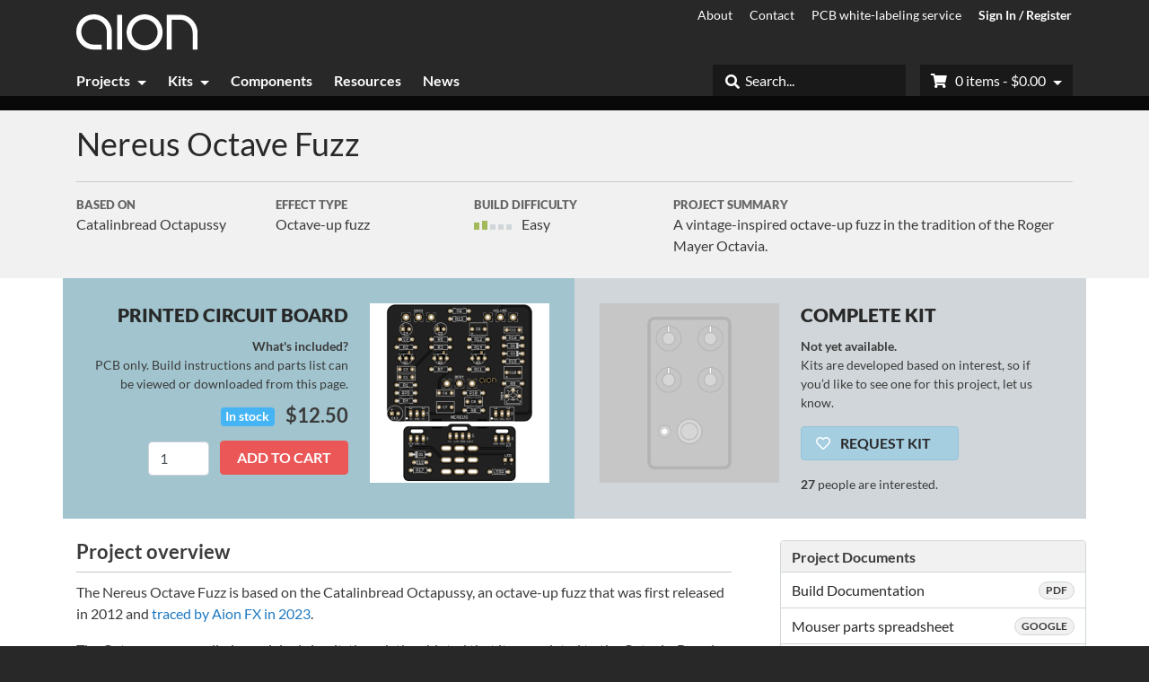

--- FILE ---
content_type: text/html; charset=UTF-8
request_url: https://aionfx.com/project/nereus-octave-fuzz/
body_size: 13956
content:
<!DOCTYPE html>
<!--[if lt IE 7]>      <html class="no-js lt-ie10 lt-ie9 lt-ie8 lt-ie7"> <![endif]-->
<!--[if IE 7]>         <html class="no-js lt-ie10 lt-ie9 lt-ie8"> <![endif]-->
<!--[if IE 8]>         <html class="no-js lt-ie10 lt-ie9"> <![endif]-->
<!--[if IE 9]>         <html class="no-js lt-ie10"> <![endif]-->
<!--[if gt IE 9]><!--> <html class="no-js" lang="en-US"> <!--<![endif]-->
<head>
	<meta charset="utf-8" />
	<meta http-equiv="X-UA-Compatible" content="IE=edge" />
	<meta name="viewport" content="width=device-width,initial-scale=1" />
	
	<script type="text/javascript">
	var themedir = "https://aionfx.com/app/themes/aionfx",		
		ajaxurl  = "https://aionfx.com/wp/wp-admin/admin-ajax.php";
</script>
	<link rel="apple-touch-icon" sizes="180x180" href="/apple-touch-icon.png" />
	<link rel="icon" type="image/png" sizes="32x32" href="/favicon-32x32.png" />
	<link rel="icon" type="image/png" sizes="16x16" href="/favicon-16x16.png" />
	<link rel="manifest" href="/site.webmanifest" />
	<link rel="mask-icon" href="/safari-pinned-tab.svg" color="#5bbad5" />
	<meta name="msapplication-TileColor" content="#00aba9" />
	<meta name="theme-color" content="#ffffff" />

	<title>Nereus Octave Fuzz / Catalinbread Octapussy &#x2d; Aion FX</title>
<meta name="robots" content="max-snippet:-1,max-image-preview:standard,max-video-preview:-1" />
<link rel="canonical" href="https://aionfx.com/project/nereus-octave-fuzz/" />
<meta name="description" content="Based on the Catalinbread Octapussy, a vintage&#x2d;inspired octave&#x2d;up fuzz in the tradition of the Roger Mayer Octavia." />
<meta name="theme-color" content="#2b3a42" />
<meta property="og:type" content="product" />
<meta property="og:locale" content="en_US" />
<meta property="og:site_name" content="Aion FX" />
<meta property="og:title" content="Nereus Octave Fuzz / Catalinbread Octapussy" />
<meta property="og:description" content="Based on the Catalinbread Octapussy, a vintage&#x2d;inspired octave&#x2d;up fuzz in the tradition of the Roger Mayer Octavia." />
<meta property="og:url" content="https://aionfx.com/project/nereus-octave-fuzz/" />
<meta property="og:image" content="https://aionfx.com/app/files/projects/nereus-octave-fuzz-pcb.png" />
<meta property="og:image:width" content="1200" />
<meta property="og:image:height" content="1200" />
<meta property="og:image:alt" content="Nereus Octave Fuzz" />
<meta property="article:published_time" content="2023-11-24T15:28:16+00:00" />
<meta property="article:modified_time" content="2026-01-12T11:29:57+00:00" />
<meta name="twitter:card" content="summary_large_image" />
<meta name="twitter:site" content="@aionfx" />
<meta name="twitter:creator" content="@kvandekrol" />
<meta name="twitter:title" content="Nereus Octave Fuzz / Catalinbread Octapussy" />
<meta name="twitter:description" content="Based on the Catalinbread Octapussy, a vintage&#x2d;inspired octave&#x2d;up fuzz in the tradition of the Roger Mayer Octavia." />
<meta name="twitter:image" content="https://aionfx.com/app/files/projects/nereus-octave-fuzz-pcb.png" />
<meta name="twitter:image:alt" content="Nereus Octave Fuzz" />
<script type="application/ld+json">{"@context":"https://schema.org","@graph":[{"@type":"WebSite","@id":"https://aionfx.com/#/schema/WebSite","url":"https://aionfx.com/","name":"Aion FX","inLanguage":"en-US","publisher":{"@type":"Organization","@id":"https://aionfx.com/#/schema/Organization","name":"Aion FX","url":"https://aionfx.com/","logo":{"@type":"ImageObject","url":"https://aionfx.com/app/files/images/aion-logo-google.png","contentUrl":"https://aionfx.com/app/files/images/aion-logo-google.png","width":600,"height":190}}},{"@type":"WebPage","@id":"https://aionfx.com/project/nereus-octave-fuzz/","url":"https://aionfx.com/project/nereus-octave-fuzz/","name":"Nereus Octave Fuzz / Catalinbread Octapussy &#x2d; Aion FX","description":"Based on the Catalinbread Octapussy, a vintage&#x2d;inspired octave&#x2d;up fuzz in the tradition of the Roger Mayer Octavia.","inLanguage":"en-US","isPartOf":{"@id":"https://aionfx.com/#/schema/WebSite"},"potentialAction":{"@type":"ReadAction","target":"https://aionfx.com/project/nereus-octave-fuzz/"},"datePublished":"2023-11-24T15:28:16+00:00","dateModified":"2026-01-12T11:29:57+00:00"}]}</script>
<link rel='dns-prefetch' href='//www.google.com' />
<script async src="https://www.googletagmanager.com/gtag/js?id=G-9GDSP26X4R"></script>
<script>
	window.dataLayer = window.dataLayer || [];
	function gtag(){dataLayer.push(arguments);}
	gtag('js', new Date());
	gtag('config', 'G-9GDSP26X4R');
</script>
<style id='classic-theme-styles-inline-css' type='text/css'>
/*! This file is auto-generated */
.wp-block-button__link{color:#fff;background-color:#32373c;border-radius:9999px;box-shadow:none;text-decoration:none;padding:calc(.667em + 2px) calc(1.333em + 2px);font-size:1.125em}.wp-block-file__button{background:#32373c;color:#fff;text-decoration:none}
</style>
<style id='global-styles-inline-css' type='text/css'>
:root{--wp--preset--aspect-ratio--square: 1;--wp--preset--aspect-ratio--4-3: 4/3;--wp--preset--aspect-ratio--3-4: 3/4;--wp--preset--aspect-ratio--3-2: 3/2;--wp--preset--aspect-ratio--2-3: 2/3;--wp--preset--aspect-ratio--16-9: 16/9;--wp--preset--aspect-ratio--9-16: 9/16;--wp--preset--color--black: #000000;--wp--preset--color--cyan-bluish-gray: #abb8c3;--wp--preset--color--white: #ffffff;--wp--preset--color--pale-pink: #f78da7;--wp--preset--color--vivid-red: #cf2e2e;--wp--preset--color--luminous-vivid-orange: #ff6900;--wp--preset--color--luminous-vivid-amber: #fcb900;--wp--preset--color--light-green-cyan: #7bdcb5;--wp--preset--color--vivid-green-cyan: #00d084;--wp--preset--color--pale-cyan-blue: #8ed1fc;--wp--preset--color--vivid-cyan-blue: #0693e3;--wp--preset--color--vivid-purple: #9b51e0;--wp--preset--gradient--vivid-cyan-blue-to-vivid-purple: linear-gradient(135deg,rgba(6,147,227,1) 0%,rgb(155,81,224) 100%);--wp--preset--gradient--light-green-cyan-to-vivid-green-cyan: linear-gradient(135deg,rgb(122,220,180) 0%,rgb(0,208,130) 100%);--wp--preset--gradient--luminous-vivid-amber-to-luminous-vivid-orange: linear-gradient(135deg,rgba(252,185,0,1) 0%,rgba(255,105,0,1) 100%);--wp--preset--gradient--luminous-vivid-orange-to-vivid-red: linear-gradient(135deg,rgba(255,105,0,1) 0%,rgb(207,46,46) 100%);--wp--preset--gradient--very-light-gray-to-cyan-bluish-gray: linear-gradient(135deg,rgb(238,238,238) 0%,rgb(169,184,195) 100%);--wp--preset--gradient--cool-to-warm-spectrum: linear-gradient(135deg,rgb(74,234,220) 0%,rgb(151,120,209) 20%,rgb(207,42,186) 40%,rgb(238,44,130) 60%,rgb(251,105,98) 80%,rgb(254,248,76) 100%);--wp--preset--gradient--blush-light-purple: linear-gradient(135deg,rgb(255,206,236) 0%,rgb(152,150,240) 100%);--wp--preset--gradient--blush-bordeaux: linear-gradient(135deg,rgb(254,205,165) 0%,rgb(254,45,45) 50%,rgb(107,0,62) 100%);--wp--preset--gradient--luminous-dusk: linear-gradient(135deg,rgb(255,203,112) 0%,rgb(199,81,192) 50%,rgb(65,88,208) 100%);--wp--preset--gradient--pale-ocean: linear-gradient(135deg,rgb(255,245,203) 0%,rgb(182,227,212) 50%,rgb(51,167,181) 100%);--wp--preset--gradient--electric-grass: linear-gradient(135deg,rgb(202,248,128) 0%,rgb(113,206,126) 100%);--wp--preset--gradient--midnight: linear-gradient(135deg,rgb(2,3,129) 0%,rgb(40,116,252) 100%);--wp--preset--font-size--small: 13px;--wp--preset--font-size--medium: 20px;--wp--preset--font-size--large: 36px;--wp--preset--font-size--x-large: 42px;--wp--preset--font-family--inter: "Inter", sans-serif;--wp--preset--font-family--cardo: Cardo;--wp--preset--spacing--20: 0.44rem;--wp--preset--spacing--30: 0.67rem;--wp--preset--spacing--40: 1rem;--wp--preset--spacing--50: 1.5rem;--wp--preset--spacing--60: 2.25rem;--wp--preset--spacing--70: 3.38rem;--wp--preset--spacing--80: 5.06rem;--wp--preset--shadow--natural: 6px 6px 9px rgba(0, 0, 0, 0.2);--wp--preset--shadow--deep: 12px 12px 50px rgba(0, 0, 0, 0.4);--wp--preset--shadow--sharp: 6px 6px 0px rgba(0, 0, 0, 0.2);--wp--preset--shadow--outlined: 6px 6px 0px -3px rgba(255, 255, 255, 1), 6px 6px rgba(0, 0, 0, 1);--wp--preset--shadow--crisp: 6px 6px 0px rgba(0, 0, 0, 1);}:where(.is-layout-flex){gap: 0.5em;}:where(.is-layout-grid){gap: 0.5em;}body .is-layout-flex{display: flex;}.is-layout-flex{flex-wrap: wrap;align-items: center;}.is-layout-flex > :is(*, div){margin: 0;}body .is-layout-grid{display: grid;}.is-layout-grid > :is(*, div){margin: 0;}:where(.wp-block-columns.is-layout-flex){gap: 2em;}:where(.wp-block-columns.is-layout-grid){gap: 2em;}:where(.wp-block-post-template.is-layout-flex){gap: 1.25em;}:where(.wp-block-post-template.is-layout-grid){gap: 1.25em;}.has-black-color{color: var(--wp--preset--color--black) !important;}.has-cyan-bluish-gray-color{color: var(--wp--preset--color--cyan-bluish-gray) !important;}.has-white-color{color: var(--wp--preset--color--white) !important;}.has-pale-pink-color{color: var(--wp--preset--color--pale-pink) !important;}.has-vivid-red-color{color: var(--wp--preset--color--vivid-red) !important;}.has-luminous-vivid-orange-color{color: var(--wp--preset--color--luminous-vivid-orange) !important;}.has-luminous-vivid-amber-color{color: var(--wp--preset--color--luminous-vivid-amber) !important;}.has-light-green-cyan-color{color: var(--wp--preset--color--light-green-cyan) !important;}.has-vivid-green-cyan-color{color: var(--wp--preset--color--vivid-green-cyan) !important;}.has-pale-cyan-blue-color{color: var(--wp--preset--color--pale-cyan-blue) !important;}.has-vivid-cyan-blue-color{color: var(--wp--preset--color--vivid-cyan-blue) !important;}.has-vivid-purple-color{color: var(--wp--preset--color--vivid-purple) !important;}.has-black-background-color{background-color: var(--wp--preset--color--black) !important;}.has-cyan-bluish-gray-background-color{background-color: var(--wp--preset--color--cyan-bluish-gray) !important;}.has-white-background-color{background-color: var(--wp--preset--color--white) !important;}.has-pale-pink-background-color{background-color: var(--wp--preset--color--pale-pink) !important;}.has-vivid-red-background-color{background-color: var(--wp--preset--color--vivid-red) !important;}.has-luminous-vivid-orange-background-color{background-color: var(--wp--preset--color--luminous-vivid-orange) !important;}.has-luminous-vivid-amber-background-color{background-color: var(--wp--preset--color--luminous-vivid-amber) !important;}.has-light-green-cyan-background-color{background-color: var(--wp--preset--color--light-green-cyan) !important;}.has-vivid-green-cyan-background-color{background-color: var(--wp--preset--color--vivid-green-cyan) !important;}.has-pale-cyan-blue-background-color{background-color: var(--wp--preset--color--pale-cyan-blue) !important;}.has-vivid-cyan-blue-background-color{background-color: var(--wp--preset--color--vivid-cyan-blue) !important;}.has-vivid-purple-background-color{background-color: var(--wp--preset--color--vivid-purple) !important;}.has-black-border-color{border-color: var(--wp--preset--color--black) !important;}.has-cyan-bluish-gray-border-color{border-color: var(--wp--preset--color--cyan-bluish-gray) !important;}.has-white-border-color{border-color: var(--wp--preset--color--white) !important;}.has-pale-pink-border-color{border-color: var(--wp--preset--color--pale-pink) !important;}.has-vivid-red-border-color{border-color: var(--wp--preset--color--vivid-red) !important;}.has-luminous-vivid-orange-border-color{border-color: var(--wp--preset--color--luminous-vivid-orange) !important;}.has-luminous-vivid-amber-border-color{border-color: var(--wp--preset--color--luminous-vivid-amber) !important;}.has-light-green-cyan-border-color{border-color: var(--wp--preset--color--light-green-cyan) !important;}.has-vivid-green-cyan-border-color{border-color: var(--wp--preset--color--vivid-green-cyan) !important;}.has-pale-cyan-blue-border-color{border-color: var(--wp--preset--color--pale-cyan-blue) !important;}.has-vivid-cyan-blue-border-color{border-color: var(--wp--preset--color--vivid-cyan-blue) !important;}.has-vivid-purple-border-color{border-color: var(--wp--preset--color--vivid-purple) !important;}.has-vivid-cyan-blue-to-vivid-purple-gradient-background{background: var(--wp--preset--gradient--vivid-cyan-blue-to-vivid-purple) !important;}.has-light-green-cyan-to-vivid-green-cyan-gradient-background{background: var(--wp--preset--gradient--light-green-cyan-to-vivid-green-cyan) !important;}.has-luminous-vivid-amber-to-luminous-vivid-orange-gradient-background{background: var(--wp--preset--gradient--luminous-vivid-amber-to-luminous-vivid-orange) !important;}.has-luminous-vivid-orange-to-vivid-red-gradient-background{background: var(--wp--preset--gradient--luminous-vivid-orange-to-vivid-red) !important;}.has-very-light-gray-to-cyan-bluish-gray-gradient-background{background: var(--wp--preset--gradient--very-light-gray-to-cyan-bluish-gray) !important;}.has-cool-to-warm-spectrum-gradient-background{background: var(--wp--preset--gradient--cool-to-warm-spectrum) !important;}.has-blush-light-purple-gradient-background{background: var(--wp--preset--gradient--blush-light-purple) !important;}.has-blush-bordeaux-gradient-background{background: var(--wp--preset--gradient--blush-bordeaux) !important;}.has-luminous-dusk-gradient-background{background: var(--wp--preset--gradient--luminous-dusk) !important;}.has-pale-ocean-gradient-background{background: var(--wp--preset--gradient--pale-ocean) !important;}.has-electric-grass-gradient-background{background: var(--wp--preset--gradient--electric-grass) !important;}.has-midnight-gradient-background{background: var(--wp--preset--gradient--midnight) !important;}.has-small-font-size{font-size: var(--wp--preset--font-size--small) !important;}.has-medium-font-size{font-size: var(--wp--preset--font-size--medium) !important;}.has-large-font-size{font-size: var(--wp--preset--font-size--large) !important;}.has-x-large-font-size{font-size: var(--wp--preset--font-size--x-large) !important;}
:where(.wp-block-post-template.is-layout-flex){gap: 1.25em;}:where(.wp-block-post-template.is-layout-grid){gap: 1.25em;}
:where(.wp-block-columns.is-layout-flex){gap: 2em;}:where(.wp-block-columns.is-layout-grid){gap: 2em;}
:root :where(.wp-block-pullquote){font-size: 1.5em;line-height: 1.6;}
</style>
<link rel="stylesheet" href="https://aionfx.com/app/plugins/aion-tiered-pricing/assets/frontend/main.css"><link rel="stylesheet" href="https://aionfx.com/app/plugins/woocommerce/assets/css/woocommerce-layout.css"><link rel="stylesheet" href="https://aionfx.com/app/plugins/woocommerce/assets/css/woocommerce-smallscreen.css" media="only screen and (max-width: 768px)"><link rel="stylesheet" href="https://aionfx.com/app/plugins/woocommerce/assets/css/woocommerce.css"><style id='woocommerce-inline-inline-css' type='text/css'>
.woocommerce form .form-row .required { visibility: visible; }
</style>
<link rel="stylesheet" href="https://aionfx.com/app/themes/aionfx/styles/main.css?ver=1751048634">
	<!--
		<PageMap>
			<DataObject type="thumbnail">
				<Attribute name="src" value="https://aionfx.com/app/files/projects/nereus-octave-fuzz-pcb.png" />
				<Attribute name="width" value="1200" />
				<Attribute name="height" value="1200" />
			</DataObject>
		</PageMap>
	-->
	<noscript><style>.woocommerce-product-gallery{ opacity: 1 !important; }</style></noscript>
	<!-- Sendinblue Marketing automation WooCommerce integration and Chat: start --><script type="text/javascript">
                    (function() {window.sib ={equeue:[],client_key:"vn7ykrgd2woy406bddfbmyi1"};window.sendinblue = {}; for (var j = ['track', 'identify', 'trackLink', 'page'], i = 0; i < j.length; i++) { (function(k) { window.sendinblue[k] = function() { var arg = Array.prototype.slice.call(arguments); (window.sib[k] || function() { var t = {}; t[k] = arg; window.sib.equeue.push(t);})(arg[0], arg[1], arg[2]);};})(j[i]);}var n = document.createElement("script"),i = document.getElementsByTagName("script")[0]; n.type = "text/javascript", n.id = "sendinblue-js", n.async = !0, n.src = "https://sibautomation.com/sa.js?key=" + window.sib.client_key, i.parentNode.insertBefore(n, i), window.sendinblue.page();})();</script><!-- Sendinblue Marketing automation WooCommerce integration and Chat: end --><style id='wp-fonts-local' type='text/css'>
@font-face{font-family:Inter;font-style:normal;font-weight:300 900;font-display:fallback;src:url('https://aionfx.com/app/plugins/woocommerce/assets/fonts/Inter-VariableFont_slnt,wght.woff2') format('woff2');font-stretch:normal;}
@font-face{font-family:Cardo;font-style:normal;font-weight:400;font-display:fallback;src:url('https://aionfx.com/app/plugins/woocommerce/assets/fonts/cardo_normal_400.woff2') format('woff2');}
</style>
	<script type="application/ld+json">
{
    "@context": "https://schema.org",
    "@type": "Product",
    "name": "Nereus Octave Fuzz",
    "productID": "33931",
    "sku": "nereus-octave-fuzz",
    "brand": {
        "@type": "Thing",
        "name": "Aion FX"
    },
    "offers": [
        {
            "@type": "Offer",
            "price": "12.50",
            "priceCurrency": "USD",
            "priceValidUntil": "2026-07-20",
            "itemCondition": "https://schema.org/NewCondition",
            "availability": "https://schema.org/InStock",
            "url": "https://aionfx.com/project/nereus-octave-fuzz/",
            "itemOffered": {
                "@type": "IndividualProduct",
                "name": "PCB Only",
                "sku": "nereus-pcb",
                "brand": "Aion FX",
                "image": "https://aionfx.com/app/files/projects/nereus-octave-fuzz-pcb.png"
            },
            "seller": {
                "@type": "Organization",
                "name": "Aion FX"
            }
        }
    ],
    "description": "A vintage-inspired octave-up fuzz in the tradition of the Roger Mayer Octavia.",
    "image": "https://aionfx.com/app/files/projects/nereus-octave-fuzz-pcb.png"
}
	</script>
	
	<script type="application/ld+json">
{
    "@context": "https://schema.org",
    "@type": "BreadcrumbList",
    "itemListElement": [
        {
            "@type": "ListItem",
            "position": 1,
            "item": {
                "@id": "https://aionfx.com",
                "name": "Aion FX"
            }
        },
        {
            "@type": "ListItem",
            "position": 2,
            "item": {
                "@id": "https://aionfx.com/projects/",
                "name": "Projects"
            }
        },
        {
            "@type": "ListItem",
            "position": 3,
            "item": {
                "@id": "https://aionfx.com/project-category/fuzz/",
                "name": "Fuzz"
            }
        },
        {
            "@type": "ListItem",
            "position": 4,
            "item": {
                "@id": "https://aionfx.com/project/nereus-octave-fuzz/",
                "name": "Nereus"
            }
        }
    ]
}
	</script>
	
</head>
<body>
	<a href="#content" id="aion-skip-link">Skip to content</a>
		<header id="header" class="header" role="banner">
		<div class="container">
			<div class="row">
				<div class="col-12">
					<div id="branding" class="branding">
											<div id="logo" class="logo">
							<a href="https://aionfx.com">
								<img src="https://aionfx.com/app/themes/aionfx/img/aion-logo-white.svg" alt="Aion FX logo" width="135" height="40" />
							</a>
						</div>
										</div><!-- #branding -->
					<ul class="ancillary-menu">
		<li class="page_item">
			<a href="https://aionfx.com/about/">About</a>
		</li>
		<li class="page_item">
			<a href="https://aionfx.com/contact/">Contact</a>
		</li>
		<li class="page_item">
			<a href="https://aionfx.com/pcb-white-labeling-service/">PCB white-labeling service</a>
		</li>
						<li class="page_item sign-in"><a href="https://aionfx.com/account/">Sign In / Register</a></li>
										</ul><!-- .ancillary-menu -->
				</div><!-- .col -->
			</div><!-- .row -->
		</div><!-- .container -->
		
		<div id="navigation" class="navigation">
			<div class="navigation__inner">
				<div class="container">
					<div class="row">
						<div class="col-12">
							<nav id="main-menu" class="main-menu" role="navigation" aria-label="Main navigation">
								<input id="main-menu__state" class="main-menu__state" type="checkbox" />
								<label class="main-menu__btn" for="main-menu__state">
									<span class="main-menu__btn-text">Menu</span>
									<span class="main-menu__icon"></span>
								</label>
								<ul id="main-menu__items" class="main-menu__items sm">
									<li class="main-menu__item">
 										<a href="https://aionfx.com/projects/" class="main-menu__item-link">Projects</a>
										<ul class="sub-menu">
											<li class="page_item">
												<a href="https://aionfx.com/project-type/pcb/">View All Projects</a>
											</li>
											<li class="page_item">
												<a href="https://aionfx.com/project-category/top-sellers/">Top Sellers</a>
											</li>
											<li class="page_item">
												<a href="https://aionfx.com/project-category/overdrive/">Overdrive &amp; Distortion</a>
											</li>
											<li class="page_item">
												<a href="https://aionfx.com/project-category/modulation-delay/">Modulation &amp; Delay</a>
											</li>
											<li class="page_item">
												<a href="https://aionfx.com/project-category/fuzz/">Fuzz</a>
											</li>
											<li class="page_item">
												<a href="https://aionfx.com/project-category/boost/">Boost</a>
											</li>
											<li class="page_item">
												<a href="https://aionfx.com/project-category/compression-eq/">Compression &amp; EQ</a>
											</li>
										</ul>
									</li>
									<li class="main-menu__item">
 										<a href="https://aionfx.com/kits/" class="main-menu__item-link">Kits</a>
										<ul class="sub-menu">
											<li class="page_item">
												<a href="https://aionfx.com/project-type/kit/">View All Kits</a>
											</li>
										</ul>
									</li>
									<li class="main-menu__item">
 										<a href="https://aionfx.com/components/" class="main-menu__item-link">Components</a>
									</li>
									<li class="main-menu__item">
 										<a href="https://aionfx.com/resources/" class="main-menu__item-link">Resources</a>
									</li>
									<li class="main-menu__item">
 										<a href="https://aionfx.com/news/" class="main-menu__item-link">News</a>
									<li class="main-menu__item main-menu__item--more">
										<a href="javascript:;" class="main-menu__item-link">More</a>
										<ul class="sub-menu">

		<li class="page_item">
			<a href="https://aionfx.com/about/">About</a>
		</li>
		<li class="page_item">
			<a href="https://aionfx.com/contact/">Contact</a>
		</li>
		<li class="page_item">
			<a href="https://aionfx.com/pcb-white-labeling-service/">PCB white-labeling service</a>
		</li>
											<li class="page_item sign-in"><a href="https://aionfx.com/account/">Sign In / Register</a></li>
										</ul>
									</li>
									<li class="main-menu__item main-menu__item--cart cart__outer">
										<a href="https://aionfx.com/cart/" class="main-menu__item-link cart__inner"><span class="fas fa-shopping-cart"></span> <span class="cart__text">0 items - $0.00</span></a>
										<ul class="sub-menu">
											<li class="page_item">
												<a href="https://aionfx.com/cart/">View Cart</a>
												<a href="https://aionfx.com/checkout/">Checkout</a>
											</li>
										</ul>
									</li>
									<li class="main-menu__item main-menu__item--search search__outer">
										<form class="search__form" action="https://aionfx.com/search/">
											<input type="text" name="q" class="form-control search" autocomplete="off" placeholder="Search..." />
											<button type="submit" class="search__btn" title="Search"><span class="fas fa-search"></span><span class="sr-only">Search</span></button>
										</form>
									</li>
								</ul>
							</nav><!-- #main-menu -->
						</div><!-- .col -->
					</div><!-- .row -->
				</div><!-- .container -->
			</div><!-- .navigation__inner -->
		</div><!-- #navigation -->
	</header><!-- #header -->
	<a href="javascript:;" id="main-menu-overlay" class="main-menu-overlay"></a>
<div class="project__border project__border--black"></div>
<div class="project__info project__info--no_video" id="content">
	<div class="container">
		<div class="row">
			<div class="col-12">
								<div class="project__title">
					<h1>Nereus						<span class="project__subtitle">Octave Fuzz</span>
											</h1>
				</div><!-- .project__title -->
						</div>
		</div>
		<div class="row">
			<div class="col-lg-7">
							<div class="project__specs">
					<div class="row">
						<div class="col-12 col-md-4">
							<div class="project__based-on">
								<div class="project__specs__title">
									Based On
								</div>
								<div class="project__specs__content">
									Catalinbread Octapussy								</div>
							</div><!-- .project__based-on -->
						</div><!-- .col -->
						<div class="col-6 col-md-4">
							<div class="project__effect-type">
								<div class="project__specs__title">
									Effect Type
								</div>
								<div class="project__specs__content">
									Octave-up fuzz								</div>
							</div><!-- project__effect-type -->
						</div>
						<div class="col-6 col-md-4">
							<div class="project__difficulty">
								<div class="project__specs__title">
									Build Difficulty
								</div>
								<div class="project__specs__content"><div class="project__difficulty__meter project__difficulty__meter--easy clearfix">
									<div class="project__difficulty__bar project__difficulty__bar--1"></div>
										<div class="project__difficulty__bar project__difficulty__bar--2"></div>
										<div class="project__difficulty__bar project__difficulty__bar--3"></div>
										<div class="project__difficulty__bar project__difficulty__bar--4"></div>
										<div class="project__difficulty__bar project__difficulty__bar--5"></div>
										</div>
									<div class="project__difficulty__text">Easy</div>								</div>
							</div><!-- project__difficulty -->
						</div>
					</div><!-- .row -->
				</div><!-- .project__specs -->
							</div><!-- .col -->
			<div class="col-lg-5">				<div class="project__summary__outer project__summary__outer--no_video">
					<div class="row">
						<div class="col">
							<div class="project__summary">
								<div class="project__specs__title">
									Project Summary
								</div>
								<div class="project__specs__content">
									A vintage-inspired octave-up fuzz in the tradition of the Roger Mayer Octavia.								</div>
							</div><!-- .project__summary -->
						</div><!-- .col -->
					</div>
				</div><!-- .project__specs -->			</div><!-- .col -->
					</div><!-- .row -->
	</div><!-- .container -->
</div><!-- .project__info -->


<div class="project__products">
	<div class="container">
		<div class="row">
			<div class="col-lg-6 project__product project__product--left">
			<div class="project__product--pcb">
	<div class="product__image">
		<a href="https://aionfx.com/app/files/projects/nereus-octave-fuzz-pcb.png"><img src="https://aionfx.com/app/files/projects/nereus-octave-fuzz-pcb-600x600.png" alt="Nereus Octave Fuzz printed circuit board" width="200" height="200" /></a>
	</div><!-- .product__image -->
	<h2 class="product__heading">Printed Circuit Board</h2>
	<div class="product__subheading">What's included?</div>
	<div class="product__text">PCB only. Build instructions and parts list can be viewed or downloaded from this page.</div>
	<div class="product__price"><span class="project__stock project__stock--in-stock">In stock</span><p class="price"><span class="woocommerce-Price-amount amount"><bdi><span class="woocommerce-Price-currencySymbol">&#36;</span>12.50</bdi></span></p>
<p class="stock in-stock">In stock</p>

	
	<form class="cart" action="https://aionfx.com/project/nereus-octave-fuzz/" method="post" enctype='multipart/form-data'>
		
		<div class="quantity">
		<label class="screen-reader-text" for="quantity_697007902cb93">Nereus quantity</label>
	<input
		type="number"
				id="quantity_697007902cb93"
		class="input-text qty text"
		name="quantity"
		value="1"
		aria-label="Product quantity"
		size="4"
		min="1"
		max="51"
					step="1"
			placeholder=""
			inputmode="numeric"
			autocomplete="off"
			/>
	</div>

		<button type="submit" name="add-to-cart" value="33931" class="single_add_to_cart_button button alt">Add to cart</button>

			</form>

	
</div>
		</div><!-- .project__product--pcb -->

			</div><!-- .col -->
			<div class="col-lg-6 project__product project__product--right">
			<div class="project__product--kit-request">
	<div class="product__image">
		<img src="https://aionfx.com/app/themes/aionfx/img/kit-placeholder.png" alt="" width="200" height="200" />
	</div><!-- .product__image -->
	<h2 class="product__heading">Complete Kit</h2>
	<div class="product__subheading">Not yet available.</div>
	<div class="product__text">Kits are developed based on interest, so if you’d like to see one for this project, let us know.</div>
	<div class="product__vote">
		
	<div class="afx-product-vote-form">
		<input type="hidden" name="afx_vote_pid" value="33931">
		<input type="hidden" name="afx_vote_hash" value="LgqNBhIpqcZOTfG2rLkZ3Tg1">
		<div class="afx-product-vote-group">
					<a class="afx-product-vote-btn" href="javascript:;"><span class="afx-product-vote-btn-icon"><span class="far fa-heart"></span></span> Request Kit</a>
				<div class="product__message"><span class="product__message__votes">27</span> people are interested.</div>		</div><!-- .afx-vote-group -->
	</div><!-- .afx-vote-form -->

	</div>
</div><!-- .project__product--kit -->

			</div><!-- .col -->
		</div><!-- .row -->
	</div><!-- .container -->
</div><!-- .project__products -->

<div class="project__overview__docs section">
	<div class="container">
		<div class="row">
			<div class="col-lg-8 order-2 order-lg-1">
				<div class="project__overview rte">
					<header class="aion-section-heading"><h2 class="section-title">Project overview</h2></header>
<p>The Nereus Octave Fuzz is based on the Catalinbread Octapussy, an octave-up fuzz that was first released in 2012 and <a href="https://aionfx.com/news/tracing-journal-catalinbread-octapussy/">traced by Aion FX in 2023</a>.</p>
<p>The Octapussy was called an original circuit, though they hinted that it was related to the Octavia. Based on our trace, this is perhaps stretching the truth a bit since the front half of the circuit is very similar to a silicon Fuzz Face and the octave section is directly lifted from the Octavia.</p>
<p>There are some interesting twists, though, and the end result is undoubtedly better than the sum of its parts. The <a href="https://aionfx.com/project/solaris-germanium-fuzz/">Fuzz Face</a> input section has a unique feedback arrangement that acts as a tone control and softens the fuzz somewhat, and prepares the signal for a better octave in the following stage.</p>
<p>The Nereus is directly based on our trace of the Octapussy. The only change we made was to reverse the orientation of the output volume control, which was called “Attenuation” on the original and reduced the volume as it was turned up&#8212;most likely a marketing decision on their part to make it seem louder.</p>
<div class="alert alert--warning"><strong>Note:</strong> This project uses a type of capacitor that has been temporarily discontinued by WIMA. Please see our <a href="https://aionfx.com/news/wima-1uf-film-capacitors-temporarily-discontinued/">news article</a> about the issue and the <a href="https://docs.google.com/spreadsheets/d/1xB_vI5CA_SlGrJb4Oz0jgoZ-WKWnKRzqvZgxKP0QIlw/edit?usp=sharing">substitution spreadsheet</a> for project-specific recommendations. We are stocking an <a href="https://aionfx.com/component/1uf-film-capacitor-50v-kemet-mmk5/">equivalent from Kemet</a> in the mean time. The build document has not yet been updated to reflect this.</div>
				</div>
			</div>
			<div class="col-lg-4 order-1 order-lg-2">
				<div class="project__docs">
					<h2 class="project__docs__title d-lg-none">Documentation<!-- &amp; Build Reports --> <span class="fas fa-caret-right"></span></h2>
					<div class="project__docs__inner">
						<div class="project__docs__section">
							<h3 class="project__docs__heading">Project Documents</h3>
													<ul class="project__docs__list">
															<li class="project__docs__item">
									<a href="https://aionfx.com/app/files/docs/nereus_documentation.pdf" class="project__docs__item__link" target="_blank">
										Build Documentation										<span class="project__docs__item__badge">pdf</span>
									</a>
								</li>								<li class="project__docs__item">
									<a href="https://docs.google.com/spreadsheets/d/1UCF4GaHMMNY1J2falmajaO0YBthUMQA7Youhsq7wXlw/edit?usp=sharing" class="project__docs__item__link" target="_blank">
										Mouser parts spreadsheet										<span class="project__docs__item__badge">google</span>
									</a>
								</li>								<li class="project__docs__item">
									<a href="https://aionfx.com/news/tracing-journal-catalinbread-octapussy/" class="project__docs__item__link" target="_blank">
										Tracing Journal										<span class="project__docs__item__badge">link</span>
									</a>
								</li>							</ul><!-- .project__docs__list -->
						</div><!-- .project__docs__section -->
										</div><!-- .project__docs__inner -->
				</div><!-- .project__docs -->
			</div><!-- .col -->
		</div><!-- .row -->
	</div><!-- .container -->
</div><!-- .project__overview__docs -->


<div class="project__related--lg d-none d-lg-block"></div>


<div class="project__related--sm d-lg-none">
	<div class="project__related project__related--has-related-components project__related--no-extended section section--gray">
	<div class="container-xl">
		<h2 class="section-title">Related Projects</h2>
		<div class="projects-carousel"><div class="project-card">
	<div class="project-card__image__outer">
		<img class="project-card__image" src="https://aionfx.com/app/files/projects/ascalon-octave-fuzz-pcb-600x600.png" width="250" height="250" loading="lazy" alt="Ascalon Octave Fuzz PCB" sizes="(max-width: 1199px) 250px, 253px" srcset="https://aionfx.com/app/files/projects/ascalon-octave-fuzz-pcb-300x300.png 300w, https://aionfx.com/app/files/projects/ascalon-octave-fuzz-pcb-600x600.png 600w, https://aionfx.com/app/files/projects/ascalon-octave-fuzz-pcb.png 1200w" />	</div><!-- .project-card__image -->
	<div class="project-card__inner">
		<div class="project-card__title">
			<a href="https://aionfx.com/project/ascalon-octave-fuzz/" class="project-card__link stretched-link">Ascalon</a>
		</div><!-- .project-card__title -->
			<div class="project-card__subtitle">King Tone Octaland</div>
			<div class="project-card__price">
	<span class="price"><span class="woocommerce-Price-amount amount"><bdi><span class="woocommerce-Price-currencySymbol">&#36;</span>12.50</bdi></span></span>
		</div>
	</div><!-- .project-card__inner -->
</div><!-- .project-card --><div class="project-card">
	<div class="project-card__image__outer">
		<img class="project-card__image" src="https://aionfx.com/app/files/projects/vulcan-foxx-tone-machine-pcb-600x600.png" width="250" height="250" loading="lazy" alt="Vulcan - fOXX Tone Machine DIY PCB" sizes="(max-width: 1199px) 250px, 253px" srcset="https://aionfx.com/app/files/projects/vulcan-foxx-tone-machine-pcb-300x300.png 300w, https://aionfx.com/app/files/projects/vulcan-foxx-tone-machine-pcb-600x600.png 600w, https://aionfx.com/app/files/projects/vulcan-foxx-tone-machine-pcb.png 1200w" />	</div><!-- .project-card__image -->
	<div class="project-card__inner">
		<div class="project-card__title">
			<a href="https://aionfx.com/project/vulcan-octave-fuzz/" class="project-card__link stretched-link">Vulcan</a>
		</div><!-- .project-card__title -->
			<div class="project-card__subtitle">fOXX&reg; Tone Machine</div>
			<div class="project-card__price">
	<span class="price"><span class="woocommerce-Price-amount amount"><bdi><span class="woocommerce-Price-currencySymbol">&#36;</span>12.50</bdi></span></span>
		</div>
	</div><!-- .project-card__inner -->
</div><!-- .project-card --><div class="project-card">
	<div class="project-card__image__outer">
		<img class="project-card__image" src="https://aionfx.com/app/files/projects/rift-superfuzz-pcb-600x600.png" width="250" height="250" loading="lazy" alt="Rift - Univox Superfuzz PCB" sizes="(max-width: 1199px) 250px, 253px" srcset="https://aionfx.com/app/files/projects/rift-superfuzz-pcb-300x300.png 300w, https://aionfx.com/app/files/projects/rift-superfuzz-pcb-600x600.png 600w, https://aionfx.com/app/files/projects/rift-superfuzz-pcb.png 1200w" />	</div><!-- .project-card__image -->
	<div class="project-card__inner">
		<div class="project-card__title">
			<a href="https://aionfx.com/project/rift-octave-fuzz/" class="project-card__link stretched-link">Rift</a>
		</div><!-- .project-card__title -->
			<div class="project-card__subtitle">Univox® Superfuzz</div>
			<div class="project-card__price">
	<span class="price"><span class="woocommerce-Price-amount amount"><bdi><span class="woocommerce-Price-currencySymbol">&#36;</span>12.50</bdi></span></span>
		</div>
	</div><!-- .project-card__inner -->
</div><!-- .project-card --><div class="project-card">
	<div class="project-card__image__outer">
		<img class="project-card__image" src="https://aionfx.com/app/files/projects/obscura-octave-blend-pcb-600x600.png" width="250" height="250" loading="lazy" alt="Obscura Octave Blend PCB" sizes="(max-width: 1199px) 250px, 253px" srcset="https://aionfx.com/app/files/projects/obscura-octave-blend-pcb-300x300.png 300w, https://aionfx.com/app/files/projects/obscura-octave-blend-pcb-600x600.png 600w, https://aionfx.com/app/files/projects/obscura-octave-blend-pcb.png 1200w" />	</div><!-- .project-card__image -->
	<div class="project-card__inner">
		<div class="project-card__title">
			<a href="https://aionfx.com/project/obscura-octave-blend/" class="project-card__link stretched-link">Obscura</a>
		</div><!-- .project-card__title -->
			<div class="project-card__subtitle">Prescription Electronics COB</div>
			<div class="project-card__price">
	<span class="price"><span class="woocommerce-Price-amount amount"><bdi><span class="woocommerce-Price-currencySymbol">&#36;</span>12.50</bdi></span></span>
		</div>
	</div><!-- .project-card__inner -->
</div><!-- .project-card --><div class="project-card">
	<div class="project-card__image__outer">
		<img class="project-card__image" src="https://aionfx.com/app/files/projects/aperture-octave-fuzz-pcb-600x600.png" width="250" height="250" loading="lazy" alt="Aperture Octave Fuzz - Ampeg Scrambler PCB" sizes="(max-width: 1199px) 250px, 253px" srcset="https://aionfx.com/app/files/projects/aperture-octave-fuzz-pcb-300x300.png 300w, https://aionfx.com/app/files/projects/aperture-octave-fuzz-pcb-600x600.png 600w, https://aionfx.com/app/files/projects/aperture-octave-fuzz-pcb.png 1200w" />	</div><!-- .project-card__image -->
	<div class="project-card__inner">
		<div class="project-card__title">
			<a href="https://aionfx.com/project/aperture-octave-fuzz/" class="project-card__link stretched-link">Aperture</a>
		</div><!-- .project-card__title -->
			<div class="project-card__subtitle">Ampeg® Scrambler</div>
			<div class="project-card__price">
	<span class="price"><span class="woocommerce-Price-amount amount"><bdi><span class="woocommerce-Price-currencySymbol">&#36;</span>12.50</bdi></span></span>
		</div>
	</div><!-- .project-card__inner -->
</div><!-- .project-card --><div class="project-card">
	<div class="project-card__image__outer">
		<img class="project-card__image" src="https://aionfx.com/app/files/projects/octagon-octave-fuzz-pcb-600x600.png" width="250" height="250" loading="lazy" alt="Octagon Octave Fuzz PCB" sizes="(max-width: 1199px) 250px, 253px" srcset="https://aionfx.com/app/files/projects/octagon-octave-fuzz-pcb-300x300.png 300w, https://aionfx.com/app/files/projects/octagon-octave-fuzz-pcb-600x600.png 600w, https://aionfx.com/app/files/projects/octagon-octave-fuzz-pcb.png 1200w" />	</div><!-- .project-card__image -->
	<div class="project-card__inner">
		<div class="project-card__title">
			<a href="https://aionfx.com/project/octagon-octave-fuzz/" class="project-card__link stretched-link">Octagon</a>
		</div><!-- .project-card__title -->
			<div class="project-card__subtitle">Tycobrahe&reg; Octavia</div>
			<div class="project-card__price">
	<span class="price"><span class="woocommerce-Price-amount amount"><bdi><span class="woocommerce-Price-currencySymbol">&#36;</span>12.50</bdi></span></span>
		</div>
	</div><!-- .project-card__inner -->
</div><!-- .project-card -->		</div><!-- .projects-carousel -->
	</div><!-- .container-xl -->
</div><!-- .project__related project__related--has-related-components project__related--no-extended -->
</div><!-- .project__related--sm -->

<div class="component__related component__related--has-related-projects component__related--no-extended section section--gray">
	<div class="container-xl">
		<h2 class="section-title">Related Components</h2>
		<div class="projects-carousel"><div class="component-card">
	<div class="component-card__image__outer">
		<img class="component-card__image" src="https://aionfx.com/app/files/components/fairchild-pn2222-bjt-transistor-300x300.jpg" width="150" height="150" loading="lazy" alt="Fairchild PN2222 BJT Silicon Transistor" sizes="(max-width: 1199px) 150px, 158px" srcset="https://aionfx.com/app/files/components/fairchild-pn2222-bjt-transistor-300x300.jpg 300w, https://aionfx.com/app/files/components/fairchild-pn2222-bjt-transistor-600x600.jpg 600w, https://aionfx.com/app/files/components/fairchild-pn2222-bjt-transistor.jpg 1200w" />	</div><!-- .component-card__image -->
	<div class="component-card__inner">
		<div class="component-card__title">
			<a href="https://aionfx.com/component/pn2222/" class="component-card__link stretched-link">PN2222</a>
		</div><!-- .component-card__title -->
			<div class="component-card__price">
	<span class="price"><span class="woocommerce-Price-amount amount"><bdi><span class="woocommerce-Price-currencySymbol">&#36;</span>0.60</bdi></span></span>
		</div>
	</div><!-- .component-card__inner -->
</div><!-- .component-card --><div class="component-card">
	<div class="component-card__image__outer">
		<img class="component-card__image" src="https://aionfx.com/app/files/components/onsemi-2n3904-bjt-transistor-300x300.jpg" width="150" height="150" loading="lazy" alt="ONSemi 2N3904 BJT Silicon Transistor" sizes="(max-width: 1199px) 150px, 158px" srcset="https://aionfx.com/app/files/components/onsemi-2n3904-bjt-transistor-300x300.jpg 300w, https://aionfx.com/app/files/components/onsemi-2n3904-bjt-transistor-600x600.jpg 600w, https://aionfx.com/app/files/components/onsemi-2n3904-bjt-transistor.jpg 1200w" />	</div><!-- .component-card__image -->
	<div class="component-card__inner">
		<div class="component-card__title">
			<a href="https://aionfx.com/component/2n3904/" class="component-card__link stretched-link">2N3904</a>
		</div><!-- .component-card__title -->
			<div class="component-card__price">
	<span class="price"><span class="woocommerce-Price-amount amount"><bdi><span class="woocommerce-Price-currencySymbol">&#36;</span>0.50</bdi></span></span>
		</div>
	</div><!-- .component-card__inner -->
</div><!-- .component-card --><div class="component-card">
	<div class="component-card__image__outer">
		<img class="component-card__image" src="https://aionfx.com/app/files/components/3pdt-stomp-switch-300x300.jpg" width="150" height="150" loading="lazy" alt="3PDT Stomp Switch" sizes="(max-width: 1199px) 150px, 158px" srcset="https://aionfx.com/app/files/components/3pdt-stomp-switch-300x300.jpg 300w, https://aionfx.com/app/files/components/3pdt-stomp-switch-600x600.jpg 600w, https://aionfx.com/app/files/components/3pdt-stomp-switch.jpg 1200w" />	</div><!-- .component-card__image -->
	<div class="component-card__inner">
		<div class="component-card__title">
			<a href="https://aionfx.com/component/3pdt-stomp-switch/" class="component-card__link stretched-link">3PDT</a>
		</div><!-- .component-card__title -->
			<div class="component-card__price">
	<span class="price"><span class="woocommerce-Price-amount amount"><bdi><span class="woocommerce-Price-currencySymbol">&#36;</span>3.80</bdi></span></span>
		</div>
	</div><!-- .component-card__inner -->
</div><!-- .component-card --><div class="component-card">
	<div class="component-card__image__outer">
		<img class="component-card__image" src="https://aionfx.com/app/files/2025/07/lumberg-switched-dc-jack-2.1mm-300x300.jpg" width="150" height="150" loading="lazy" alt="Switched DC Jack, 2.1mm, Lumberg NEB/J 21 C" sizes="(max-width: 1199px) 150px, 158px" srcset="https://aionfx.com/app/files/2025/07/lumberg-switched-dc-jack-2.1mm-300x300.jpg 300w, https://aionfx.com/app/files/2025/07/lumberg-switched-dc-jack-2.1mm-600x600.jpg 600w, https://aionfx.com/app/files/2025/07/lumberg-switched-dc-jack-2.1mm.jpg 1200w" />	</div><!-- .component-card__image -->
	<div class="component-card__inner">
		<div class="component-card__title">
			<a href="https://aionfx.com/component/dc-jack/" class="component-card__link stretched-link">DC jack</a>
		</div><!-- .component-card__title -->
			<div class="component-card__price">
	<span class="price"><span class="woocommerce-Price-amount amount"><bdi><span class="woocommerce-Price-currencySymbol">&#36;</span>1.49</bdi></span></span>
		</div>
	</div><!-- .component-card__inner -->
</div><!-- .component-card -->		</div><!-- .projects-carousel -->
	</div><!-- .container-xl -->
</div><!-- .component__related component__related--has-related-projects component__related--no-extended -->

		<div class="quick-links quick-links--collapsed">
		<div class="quick-links__heading">
			<div class="container">
				<div class="row">
					<div class="col">
						<a href="javascript:;" class="quick-links__heading__title">Quick Links</a>
					</div>
				</div>
			</div>
		</div><!-- .quick-links__heading -->
		<div class="quick-links__main">
			<div class="container">
				<div class="row">					<div class="col-md-6 col-lg-3 quick-links__list__outer footer-collapse__outer footer-collapse__outer--collapsed">
						<a href="https://aionfx.com/project-category/overdrive/" class="quick-links__list__heading footer-collapse__heading">Overdrive &amp; Distortion</a>
									<ul class="quick-links__list footer-collapse">
											<li class="quick-links__item">
								<a href="https://aionfx.com/project/refractor-professional-overdrive/" class="quick-links__item__title">
									Refractor Professional Overdrive																	<span class="quick-links__item__subtitle">Klon<sup>&reg;</sup> Centaur / KTR</span>
																</a>
							</li><!-- .quick-links__item -->
											<li class="quick-links__item">
								<a href="https://aionfx.com/project/stratus-classic-overdrive/" class="quick-links__item__title">
									Stratus Classic Overdrive																	<span class="quick-links__item__subtitle">Ibanez<sup>&reg;</sup> TS-9 Tube Screamer</span>
																</a>
							</li><!-- .quick-links__item -->
											<li class="quick-links__item">
								<a href="https://aionfx.com/project/andromeda-natural-overdrive/" class="quick-links__item__title">
									Andromeda Natural Overdrive																	<span class="quick-links__item__subtitle">Nobels<sup>&reg;</sup> ODR-1 Overdrive</span>
																</a>
							</li><!-- .quick-links__item -->
											<li class="quick-links__item">
								<a href="https://aionfx.com/project/azimuth-dynamic-overdrive/" class="quick-links__item__title">
									Azimuth Dynamic Overdrive																	<span class="quick-links__item__subtitle">Hermida<sup>&reg;</sup> Zendrive</span>
																</a>
							</li><!-- .quick-links__item -->
										</ul><!-- .quick-links__list -->
									</div><!-- .quick-links__list__outer -->
								<div class="col-md-6 col-lg-3 quick-links__list__outer footer-collapse__outer footer-collapse__outer--collapsed">
						<a href="https://aionfx.com/project-category/fuzz/" class="quick-links__list__heading footer-collapse__heading">Fuzz</a>
									<ul class="quick-links__list footer-collapse">
											<li class="quick-links__item">
								<a href="https://aionfx.com/project/halo-distortion-sustainer/" class="quick-links__item__title">
									Halo Distortion / Sustainer																	<span class="quick-links__item__subtitle">Electro-Harmonix<sup>&reg;</sup> Big Muff Pi</span>
																</a>
							</li><!-- .quick-links__item -->
											<li class="quick-links__item">
								<a href="https://aionfx.com/project/rift-octave-fuzz/" class="quick-links__item__title">
									Rift Octave Fuzz																	<span class="quick-links__item__subtitle">Univox<sup>&reg;</sup> Superfuzz</span>
																</a>
							</li><!-- .quick-links__item -->
											<li class="quick-links__item">
								<a href="https://aionfx.com/project/vulcan-octave-fuzz/" class="quick-links__item__title">
									Vulcan Octave Fuzz																	<span class="quick-links__item__subtitle">fOXX<sup>&reg;</sup> Tone Machine</span>
																</a>
							</li><!-- .quick-links__item -->
											<li class="quick-links__item">
								<a href="https://aionfx.com/project/penumbra-bass-fuzz/" class="quick-links__item__title">
									Penumbra Bass Fuzz																	<span class="quick-links__item__subtitle">ZVEX<sup>&reg;</sup> Woolly Mammoth</span>
																</a>
							</li><!-- .quick-links__item -->
										</ul><!-- .quick-links__list -->
									</div><!-- .quick-links__list__outer -->
								<div class="col-md-6 col-lg-3 quick-links__list__outer footer-collapse__outer footer-collapse__outer--collapsed">
						<a href="https://aionfx.com/project-category/modulation-delay/" class="quick-links__list__heading footer-collapse__heading">Modulation &amp; Delay</a>
									<ul class="quick-links__list footer-collapse">
											<li class="quick-links__item">
								<a href="https://aionfx.com/project/luna-optical-tremolo/" class="quick-links__item__title">
									Luna Optical Tremolo																	<span class="quick-links__item__subtitle">4ms Tremulus Lune</span>
																</a>
							</li><!-- .quick-links__item -->
											<li class="quick-links__item">
								<a href="https://aionfx.com/project/vector-ambient-delay/" class="quick-links__item__title">
									Vector Ambient Delay																	<span class="quick-links__item__subtitle">Mad Professor<sup>&reg;</sup> Deep Blue Delay</span>
																</a>
							</li><!-- .quick-links__item -->
											<li class="quick-links__item">
								<a href="https://aionfx.com/project/blueshift-spatial-chorus/" class="quick-links__item__title">
									Blueshift Spatial Chorus																	<span class="quick-links__item__subtitle">BOSS<sup>&reg;</sup> DC-2 Dimension C</span>
																</a>
							</li><!-- .quick-links__item -->
											<li class="quick-links__item">
								<a href="https://aionfx.com/project/runoffgroove-tri-vibe/" class="quick-links__item__title">
									Runoffgroove Tri-Vibe																</a>
							</li><!-- .quick-links__item -->
										</ul><!-- .quick-links__list -->
									</div><!-- .quick-links__list__outer -->
								<div class="col-md-6 col-lg-3 quick-links__list__outer footer-collapse__outer footer-collapse__outer--collapsed">
						<a href="https://aionfx.com/project-category/preamp/" class="quick-links__list__heading footer-collapse__heading">Preamp</a>
									<ul class="quick-links__list footer-collapse">
											<li class="quick-links__item">
								<a href="https://aionfx.com/project/l5-preamp-legacy/" class="quick-links__item__title">
									L5 Preamp (Legacy)																	<span class="quick-links__item__subtitle">Lab Series<sup>&reg;</sup> L5 Preamp</span>
																</a>
							</li><!-- .quick-links__item -->
											<li class="quick-links__item">
								<a href="https://aionfx.com/project/ares-vintage-preamp/" class="quick-links__item__title">
									Ares Vintage Preamp																	<span class="quick-links__item__subtitle">Echoplex EP-3 Preamp</span>
																</a>
							</li><!-- .quick-links__item -->
											<li class="quick-links__item">
								<a href="https://aionfx.com/project/positron-preamp-drive/" class="quick-links__item__title">
									Positron Preamp Drive																	<span class="quick-links__item__subtitle">Gorilla TC-35 Tube Cruncher</span>
																</a>
							</li><!-- .quick-links__item -->
											<li class="quick-links__item">
								<a href="https://aionfx.com/project/eclipse-legacy/" class="quick-links__item__title">
									Eclipse Vintage Preamp																	<span class="quick-links__item__subtitle">Korg<sup>&reg;</sup> SDD-3000 Preamp</span>
																</a>
							</li><!-- .quick-links__item -->
										</ul><!-- .quick-links__list -->
									</div><!-- .quick-links__list__outer -->
								<div class="col-md-6 col-lg-3 quick-links__list__outer footer-collapse__outer footer-collapse__outer--collapsed">
						<a href="https://aionfx.com/project-category/compression-eq/" class="quick-links__list__heading footer-collapse__heading">Compression &amp; EQ</a>
									<ul class="quick-links__list footer-collapse">
											<li class="quick-links__item">
								<a href="https://aionfx.com/project/aurora-compressor-sustainer/" class="quick-links__item__title">
									Aurora Compression / Sustainer																	<span class="quick-links__item__subtitle">Ross Compressor / MXR<sup>&reg;</sup> Dyna Comp</span>
																</a>
							</li><!-- .quick-links__item -->
											<li class="quick-links__item">
								<a href="https://aionfx.com/project/lumin-sonic-enhancer/" class="quick-links__item__title">
									Lumin Sonic Enhancer																	<span class="quick-links__item__subtitle">BBE<sup>&reg;</sup> Sonic Maximizer</span>
																</a>
							</li><!-- .quick-links__item -->
											<li class="quick-links__item">
								<a href="https://aionfx.com/project/oceanid-optical-compressor/" class="quick-links__item__title">
									Oceanid Optical Compressor																	<span class="quick-links__item__subtitle">Pete Cornish OC-1</span>
																</a>
							</li><!-- .quick-links__item -->
											<li class="quick-links__item">
								<a href="https://aionfx.com/project/convex-parallel-compressor/" class="quick-links__item__title">
									Convex Optical Compressor																	<span class="quick-links__item__subtitle">Dinosaural<sup>&reg;</sup> OTC-201</span>
																</a>
							</li><!-- .quick-links__item -->
										</ul><!-- .quick-links__list -->
									</div><!-- .quick-links__list__outer -->
								<div class="col-md-6 col-lg-3 quick-links__list__outer footer-collapse__outer footer-collapse__outer--collapsed">
						<a href="https://aionfx.com/project-category/boutique/" class="quick-links__list__heading footer-collapse__heading">Boutique</a>
									<ul class="quick-links__list footer-collapse">
											<li class="quick-links__item">
								<a href="https://aionfx.com/project/cepheus-amp-overdrive/" class="quick-links__item__title">
									Cepheus Amp Overdrive																	<span class="quick-links__item__subtitle">Pete Cornish CC-1</span>
																</a>
							</li><!-- .quick-links__item -->
											<li class="quick-links__item">
								<a href="https://aionfx.com/project/wyvern-silicon-drive/" class="quick-links__item__title">
									Wyvern Silicon Drive																	<span class="quick-links__item__subtitle">Dinosaural<sup>&reg;</sup> Tube Bender</span>
																</a>
							</li><!-- .quick-links__item -->
											<li class="quick-links__item">
								<a href="https://aionfx.com/project/tempest-amp-distortion/" class="quick-links__item__title">
									Tempest Amp Distortion																	<span class="quick-links__item__subtitle">Friedman<sup>&reg;</sup> BE-OD / Dirty Shirley</span>
																</a>
							</li><!-- .quick-links__item -->
											<li class="quick-links__item">
								<a href="https://aionfx.com/project/procyon-natural-overdrive/" class="quick-links__item__title">
									Procyon Natural Overdrive																	<span class="quick-links__item__subtitle">BJFe Honey Bee</span>
																</a>
							</li><!-- .quick-links__item -->
										</ul><!-- .quick-links__list -->
									</div><!-- .quick-links__list__outer -->
								<div class="col-md-6 col-lg-3 quick-links__list__outer footer-collapse__outer footer-collapse__outer--collapsed">
						<a href="https://aionfx.com/project-category/vintage-pre-1975/" class="quick-links__list__heading footer-collapse__heading">Vintage (Pre-1975)</a>
									<ul class="quick-links__list footer-collapse">
											<li class="quick-links__item">
								<a href="https://aionfx.com/project/solaris-germanium-fuzz/" class="quick-links__item__title">
									Solaris Germanium Fuzz																	<span class="quick-links__item__subtitle">Dallas-Arbiter Fuzz Face</span>
																</a>
							</li><!-- .quick-links__item -->
											<li class="quick-links__item">
								<a href="https://aionfx.com/project/radian-germanium-boost/" class="quick-links__item__title">
									Radian Treble Booster																	<span class="quick-links__item__subtitle">Dallas Rangemaster</span>
																</a>
							</li><!-- .quick-links__item -->
											<li class="quick-links__item">
								<a href="https://aionfx.com/project/deimos-germanium-fuzz/" class="quick-links__item__title">
									Deimos Germanium Fuzz																	<span class="quick-links__item__subtitle">Sola Sound Tone Bender Mk. II Professional</span>
																</a>
							</li><!-- .quick-links__item -->
											<li class="quick-links__item">
								<a href="https://aionfx.com/project/plasma-vintage-drive/" class="quick-links__item__title">
									Plasma Vintage Drive																	<span class="quick-links__item__subtitle">Colorsound Overdriver</span>
																</a>
							</li><!-- .quick-links__item -->
										</ul><!-- .quick-links__list -->
									</div><!-- .quick-links__list__outer -->
								<div class="col-md-6 col-lg-3 quick-links__list__outer footer-collapse__outer footer-collapse__outer--collapsed">
						<a href="https://aionfx.com/project-category/modern-1975-present/" class="quick-links__list__heading footer-collapse__heading">Modern (1975-Present)</a>
									<ul class="quick-links__list footer-collapse">
											<li class="quick-links__item">
								<a href="https://aionfx.com/project/cerulean-amp-overdrive/" class="quick-links__item__title">
									Cerulean Amp Overdrive																	<span class="quick-links__item__subtitle">Marshall<sup>&reg;</sup> Bluesbreaker</span>
																</a>
							</li><!-- .quick-links__item -->
											<li class="quick-links__item">
								<a href="https://aionfx.com/project/helios-vintage-distortion/" class="quick-links__item__title">
									Helios Classic Distortion																	<span class="quick-links__item__subtitle">Pro Co<sup>&reg;</sup> RAT Distortion</span>
																</a>
							</li><!-- .quick-links__item -->
											<li class="quick-links__item">
								<a href="https://aionfx.com/project/quantum-mosfet-distortion/" class="quick-links__item__title">
									Quantum Amp Overdrive																	<span class="quick-links__item__subtitle">Ibanez<sup>&reg;</sup> MT-10 Mostortion</span>
																</a>
							</li><!-- .quick-links__item -->
											<li class="quick-links__item">
								<a href="https://aionfx.com/project/malacandra-boost-overdrive/" class="quick-links__item__title">
									Malacandra Boost / Overdrive																	<span class="quick-links__item__subtitle">Xotic<sup>&reg;</sup> AC/RC Booster</span>
																</a>
							</li><!-- .quick-links__item -->
										</ul><!-- .quick-links__list -->
					</div><!-- .quick-links__list__outer -->
				</div><!-- .row -->
			</div><!-- .container -->
		</div><!-- .quick-links__main -->
	</div><!-- .quick-links -->
	<footer id="footer" class="footer">
		<div class="container">
			<div class="row">
				<div class="col-md-6 col-lg-3 footer-menu__outer footer-collapse__outer footer-collapse__outer--collapsed">
					<a href="https://aionfx.com/projects/" class="footer-menu__heading footer-collapse__heading">DIY Projects</a>
								<ul class="footer-menu footer-collapse">
										<li class="footer-menu__item"><a href="https://aionfx.com/project-category/overdrive/">Overdrive &amp; Distortion</a></li>
										<li class="footer-menu__item"><a href="https://aionfx.com/project-category/fuzz/">Fuzz</a></li>
										<li class="footer-menu__item"><a href="https://aionfx.com/project-category/modulation-delay/">Modulation &amp; Delay</a></li>
										<li class="footer-menu__item"><a href="https://aionfx.com/projects/">View All</a></li>
									</ul><!-- .footer-menu -->
								</div><!-- .footer-menu__outer -->
							<div class="col-md-6 col-lg-3 footer-menu__outer footer-collapse__outer footer-collapse__outer--collapsed">
					<a href="https://aionfx.com/kits/" class="footer-menu__heading footer-collapse__heading">Kits</a>
								<ul class="footer-menu footer-collapse">
										<li class="footer-menu__item"><a href="https://aionfx.com/project/refractor-professional-overdrive/">Refractor Professional Overdrive</a></li>
										<li class="footer-menu__item"><a href="https://aionfx.com/project/luna-optical-tremolo/">Luna Optical Tremolo</a></li>
										<li class="footer-menu__item"><a href="https://aionfx.com/project/andromeda-natural-overdrive/">Andromeda Natural Overdrive</a></li>
										<li class="footer-menu__item"><a href="https://aionfx.com/project-type/kit/">View All</a></li>
									</ul><!-- .footer-menu -->
								</div><!-- .footer-menu__outer -->
							<div class="col-md-6 col-lg-3 footer-menu__outer footer-collapse__outer footer-collapse__outer--collapsed">
					<a href="https://aionfx.com/about/" class="footer-menu__heading footer-collapse__heading">Aion FX</a>
								<ul class="footer-menu footer-collapse">
										<li class="footer-menu__item"><a href="https://aionfx.com/about/">About Aion FX</a></li>
										<li class="footer-menu__item"><a href="https://aionfx.com/news/">News</a></li>
										<li class="footer-menu__item"><a href="https://aionfx.com/contact/">Contact</a></li>
										<li class="footer-menu__item"><a href="https://aionfx.com/pcb-white-labeling-service/">Custom PCB Design Services</a></li>
									</ul><!-- .footer-menu -->
				</div><!-- .footer-menu__outer -->				<div class="col-md-6 col-lg-3 footer-menu__outer footer-collapse__outer footer-collapse__outer--collapsed">
					<a href="https://www.instagram.com/aionfx/" class="footer-menu__heading footer-collapse__heading">Follow</a>
					<ul class="footer-menu footer-collapse">
											<li class="footer-menu__item"><a href="https://www.instagram.com/aionfx/"><span class="fab fa-instagram"></span>aionfx</a></li>
																<li class="footer-menu__item"><a href="https://www.facebook.com/aionfx/"><span class="fab fa-facebook-square"></span>/aionfx</a></li>
															</ul>
				</div>
			</div>
			<div class="row">				<div class="col-6 col-sm-3 footer-statistic">
					<div class="footer-statistic__number">245</div>
					<div class="footer-statistic__name">circuits</div>
				</div>
							<div class="col-6 col-sm-3 footer-statistic">
					<div class="footer-statistic__number">46</div>
					<div class="footer-statistic__name">kits</div>
				</div>
							<div class="col-6 col-sm-3 footer-statistic">
					<div class="footer-statistic__number">17,440</div>
					<div class="footer-statistic__name">customers<br /> in <strong>79</strong> countries</div>
				</div>
						</div>
			<div class="row">
				<div class="col-12 footer__disclaimer">
					Trademarks and brands are the property of their respective owners. Any usage of trademarks on this website is for comparative purposes only, intended under fair use, and is not endorsed by the trademark holders. See <a href="https://aionfx.com/fair-use-of-trademarks/">Trademark Fair Use</a> for more information.
				</div>
			</div>
		</div>
	</footer>
	<input id='ws_ma_event_type' type='hidden' style='display: none' /><input id='ws_ma_event_data' type='hidden' style='display: none' /><script type="text/javascript">for(var textFields=document.querySelectorAll('input[type="email"]'),i=0;i<textFields.length;i++){textFields[i].addEventListener("blur",function(){const regexEmail = /^[#&*\/=?^{!}~'_a-z0-9-\+]+([#&*\/=?^{!}~'_a-z0-9-\+]+)*(\.[#&*\/=?^{!}~'_a-z0-9-\+]+)*[.]?@[_a-z0-9-]+(\.[_a-z0-9-]+)*(\.[a-z0-9]{2,63})$/i;if(!regexEmail.test(textFields[i].value)){return false;}if(getCookieValueByName("tracking_email") == encodeURIComponent(textFields[i].value)){return false;}document.cookie="tracking_email="+encodeURIComponent(textFields[i].value)+"; path=/";
            var xhrobj = new XMLHttpRequest();
            xhrobj.open("POST","/wp-admin/admin-ajax.php");
            var params = "action=the_ajax_hook&tracking_email="+ encodeURIComponent(textFields[i].value);
            xhrobj.setRequestHeader("Content-type", "application/x-www-form-urlencoded");
            xhrobj.send(params);
        });break;}
		function getCookieValueByName(name) {var match = document.cookie.match(new RegExp("(^| )" + name + "=([^;]+)"));return match ? match[2] : "";}        
		</script><link rel="stylesheet" href="https://aionfx.com/app/plugins/woocommerce/assets/client/blocks/wc-blocks.css"><script src="https://aionfx.com/wp/wp-includes/js/jquery/jquery.min.js"></script><script src="https://aionfx.com/wp/wp-includes/js/jquery/ui/core.min.js"></script><script src="https://aionfx.com/wp/wp-includes/js/jquery/ui/tooltip.min.js"></script><script type="text/javascript" id="tier-pricing-table-front-js-js-extra">
/* <![CDATA[ */
var tieredPricingTable = {"product_type":"simple","load_table_nonce":"2a2fc6bded","settings":{"display":"yes","position_hook":"woocommerce_before_add_to_cart_button","head_quantity_text":"Quantity","head_price_text":"Price","quantity_type":"range","display_type":"table","selected_quantity_color":"#cc99c2","table_title":"","table_css_class":"","tooltip_size":"15","tooltip_border":"yes","show_discount_in_cart":"yes","summarize_variations":"no","tiered_price_at_catalog":"no","tiered_price_at_product_page":"no","tiered_price_at_catalog_for_variable":"no","tiered_price_at_catalog_cache_for_variable":"no","tiered_price_at_catalog_type":"range","lowest_prefix":"From","show_discount_column":"yes","clickable_table_rows":"yes","show_total_price":"no","head_discount_text":"Discount (%)"},"is_premium":"yes","currency_options":{"currency_symbol":"&#36;","decimal_separator":".","thousand_separator":",","decimals":2,"price_format":"%1$s%2$s","price_suffix":""}};
/* ]]> */
</script>
<script src="https://aionfx.com/app/plugins/aion-tiered-pricing/assets/frontend/product-tier-pricing-table.js"></script><script type="text/javascript" id="wc-single-product-js-extra">
/* <![CDATA[ */
var wc_single_product_params = {"i18n_required_rating_text":"Please select a rating","review_rating_required":"yes","flexslider":{"rtl":false,"animation":"slide","smoothHeight":true,"directionNav":false,"controlNav":"thumbnails","slideshow":false,"animationSpeed":500,"animationLoop":false,"allowOneSlide":false},"zoom_enabled":"","zoom_options":[],"photoswipe_enabled":"","photoswipe_options":{"shareEl":false,"closeOnScroll":false,"history":false,"hideAnimationDuration":0,"showAnimationDuration":0},"flexslider_enabled":""};
/* ]]> */
</script>
<script src="https://aionfx.com/app/plugins/woocommerce/assets/js/frontend/single-product.min.js" defer data-wp-strategy="defer"></script><script src="https://aionfx.com/app/plugins/woocommerce/assets/js/jquery-blockui/jquery.blockUI.min.js" defer data-wp-strategy="defer"></script><script src="https://aionfx.com/app/plugins/woocommerce/assets/js/js-cookie/js.cookie.min.js" defer data-wp-strategy="defer"></script><script type="text/javascript" id="woocommerce-js-extra">
/* <![CDATA[ */
var woocommerce_params = {"ajax_url":"\/wp\/wp-admin\/admin-ajax.php","wc_ajax_url":"\/?wc-ajax=%%endpoint%%"};
/* ]]> */
</script>
<script src="https://aionfx.com/app/plugins/woocommerce/assets/js/frontend/woocommerce.min.js" defer data-wp-strategy="defer"></script><script src="https://aionfx.com/app/themes/aionfx/scripts/all.js?ver=1670431054"></script><script src="https://aionfx.com/app/plugins/woocommerce/assets/js/sourcebuster/sourcebuster.min.js"></script><script type="text/javascript" id="wc-order-attribution-js-extra">
/* <![CDATA[ */
var wc_order_attribution = {"params":{"lifetime":1.0e-5,"session":30,"base64":false,"ajaxurl":"https:\/\/aionfx.com\/wp\/wp-admin\/admin-ajax.php","prefix":"wc_order_attribution_","allowTracking":true},"fields":{"source_type":"current.typ","referrer":"current_add.rf","utm_campaign":"current.cmp","utm_source":"current.src","utm_medium":"current.mdm","utm_content":"current.cnt","utm_id":"current.id","utm_term":"current.trm","utm_source_platform":"current.plt","utm_creative_format":"current.fmt","utm_marketing_tactic":"current.tct","session_entry":"current_add.ep","session_start_time":"current_add.fd","session_pages":"session.pgs","session_count":"udata.vst","user_agent":"udata.uag"}};
/* ]]> */
</script>
<script src="https://aionfx.com/app/plugins/woocommerce/assets/js/frontend/order-attribution.min.js"></script><script type="text/javascript" id="gforms_recaptcha_recaptcha-js-extra">
/* <![CDATA[ */
var gforms_recaptcha_recaptcha_strings = {"site_key":"6Lc2idwZAAAAAEgUdtynBqo8F2Mvdj2zRPMFe38c","ajaxurl":"https:\/\/aionfx.com\/wp\/wp-admin\/admin-ajax.php","nonce":"27da9f57f2"};
/* ]]> */
</script>
<script src="https://www.google.com/recaptcha/api.js?render=6Lc2idwZAAAAAEgUdtynBqo8F2Mvdj2zRPMFe38c"></script><script>
/* <![CDATA[ */
(function($){grecaptcha.ready(function(){$('.grecaptcha-badge').css('visibility','hidden');});})(jQuery);
/* ]]> */
</script><script src="https://aionfx.com/app/plugins/woocommerce-quantity-manager/assets/js/wqm-frontend.js"></script><script type="text/javascript">
	// Video relocation on product page
	jQuery(window).on('bp:xs bp:sm bp:md', moveProductVideoSm)
		.on('bp:lg bp:xl', moveProductVideoLg)
		.on('bp:xs bp:sm bp:md', moveRelatedProjectsSm)
		.on('bp:lg bp:xl', moveRelatedProjectsLg);

	function moveProductVideoSm() {
		var $videoOuter = jQuery('.project__video__outer--sm'),
			$videoContainer = jQuery('.project__video', $videoOuter);

		if (!$videoContainer.length) {
			moveProductVideo('sm');
		}
	}

	function moveProductVideoLg() {
		var $videoOuter = jQuery('.project__video__outer--lg'),
			$videoContainer = jQuery('.project__video', $videoOuter);

		if (!$videoContainer.length) {
			moveProductVideo('lg');
		}
	}

	function moveRelatedProjectsSm() {
		var $relatedOuter = jQuery('.project__related--sm'),
			$relatedContainer = jQuery('.project__related', $relatedOuter);

		if (!$relatedContainer.length) {
			moveRelatedProjects('sm');
		}
	}

	function moveRelatedProjectsLg() {
		var $relatedOuter = jQuery('.project__related--lg'),
			$relatedContainer = jQuery('.project__related', $relatedOuter);

		if (!$relatedContainer.length) {
			moveRelatedProjects('lg');
		}
	}

	jQuery(document).ready(function() {
		jQuery('.project__docs__title').on('click', projectDocsDropdown);
		jQuery('.product__image:not(.product__image--no_gallery) a').jqPhotoSwipe();
	});
</script>
	<script defer src="https://static.cloudflareinsights.com/beacon.min.js/vcd15cbe7772f49c399c6a5babf22c1241717689176015" integrity="sha512-ZpsOmlRQV6y907TI0dKBHq9Md29nnaEIPlkf84rnaERnq6zvWvPUqr2ft8M1aS28oN72PdrCzSjY4U6VaAw1EQ==" data-cf-beacon='{"version":"2024.11.0","token":"413b35ef3cb444c2aa98c4a458296736","r":1,"server_timing":{"name":{"cfCacheStatus":true,"cfEdge":true,"cfExtPri":true,"cfL4":true,"cfOrigin":true,"cfSpeedBrain":true},"location_startswith":null}}' crossorigin="anonymous"></script>
</body>
</html><!-- WP Fastest Cache file was created in 0.24528503417969 seconds, on 20-01-26 16:54:08 -->

--- FILE ---
content_type: text/html; charset=utf-8
request_url: https://www.google.com/recaptcha/api2/anchor?ar=1&k=6Lc2idwZAAAAAEgUdtynBqo8F2Mvdj2zRPMFe38c&co=aHR0cHM6Ly9haW9uZnguY29tOjQ0Mw..&hl=en&v=PoyoqOPhxBO7pBk68S4YbpHZ&size=invisible&anchor-ms=20000&execute-ms=30000&cb=wgiba9yd0wgn
body_size: 48794
content:
<!DOCTYPE HTML><html dir="ltr" lang="en"><head><meta http-equiv="Content-Type" content="text/html; charset=UTF-8">
<meta http-equiv="X-UA-Compatible" content="IE=edge">
<title>reCAPTCHA</title>
<style type="text/css">
/* cyrillic-ext */
@font-face {
  font-family: 'Roboto';
  font-style: normal;
  font-weight: 400;
  font-stretch: 100%;
  src: url(//fonts.gstatic.com/s/roboto/v48/KFO7CnqEu92Fr1ME7kSn66aGLdTylUAMa3GUBHMdazTgWw.woff2) format('woff2');
  unicode-range: U+0460-052F, U+1C80-1C8A, U+20B4, U+2DE0-2DFF, U+A640-A69F, U+FE2E-FE2F;
}
/* cyrillic */
@font-face {
  font-family: 'Roboto';
  font-style: normal;
  font-weight: 400;
  font-stretch: 100%;
  src: url(//fonts.gstatic.com/s/roboto/v48/KFO7CnqEu92Fr1ME7kSn66aGLdTylUAMa3iUBHMdazTgWw.woff2) format('woff2');
  unicode-range: U+0301, U+0400-045F, U+0490-0491, U+04B0-04B1, U+2116;
}
/* greek-ext */
@font-face {
  font-family: 'Roboto';
  font-style: normal;
  font-weight: 400;
  font-stretch: 100%;
  src: url(//fonts.gstatic.com/s/roboto/v48/KFO7CnqEu92Fr1ME7kSn66aGLdTylUAMa3CUBHMdazTgWw.woff2) format('woff2');
  unicode-range: U+1F00-1FFF;
}
/* greek */
@font-face {
  font-family: 'Roboto';
  font-style: normal;
  font-weight: 400;
  font-stretch: 100%;
  src: url(//fonts.gstatic.com/s/roboto/v48/KFO7CnqEu92Fr1ME7kSn66aGLdTylUAMa3-UBHMdazTgWw.woff2) format('woff2');
  unicode-range: U+0370-0377, U+037A-037F, U+0384-038A, U+038C, U+038E-03A1, U+03A3-03FF;
}
/* math */
@font-face {
  font-family: 'Roboto';
  font-style: normal;
  font-weight: 400;
  font-stretch: 100%;
  src: url(//fonts.gstatic.com/s/roboto/v48/KFO7CnqEu92Fr1ME7kSn66aGLdTylUAMawCUBHMdazTgWw.woff2) format('woff2');
  unicode-range: U+0302-0303, U+0305, U+0307-0308, U+0310, U+0312, U+0315, U+031A, U+0326-0327, U+032C, U+032F-0330, U+0332-0333, U+0338, U+033A, U+0346, U+034D, U+0391-03A1, U+03A3-03A9, U+03B1-03C9, U+03D1, U+03D5-03D6, U+03F0-03F1, U+03F4-03F5, U+2016-2017, U+2034-2038, U+203C, U+2040, U+2043, U+2047, U+2050, U+2057, U+205F, U+2070-2071, U+2074-208E, U+2090-209C, U+20D0-20DC, U+20E1, U+20E5-20EF, U+2100-2112, U+2114-2115, U+2117-2121, U+2123-214F, U+2190, U+2192, U+2194-21AE, U+21B0-21E5, U+21F1-21F2, U+21F4-2211, U+2213-2214, U+2216-22FF, U+2308-230B, U+2310, U+2319, U+231C-2321, U+2336-237A, U+237C, U+2395, U+239B-23B7, U+23D0, U+23DC-23E1, U+2474-2475, U+25AF, U+25B3, U+25B7, U+25BD, U+25C1, U+25CA, U+25CC, U+25FB, U+266D-266F, U+27C0-27FF, U+2900-2AFF, U+2B0E-2B11, U+2B30-2B4C, U+2BFE, U+3030, U+FF5B, U+FF5D, U+1D400-1D7FF, U+1EE00-1EEFF;
}
/* symbols */
@font-face {
  font-family: 'Roboto';
  font-style: normal;
  font-weight: 400;
  font-stretch: 100%;
  src: url(//fonts.gstatic.com/s/roboto/v48/KFO7CnqEu92Fr1ME7kSn66aGLdTylUAMaxKUBHMdazTgWw.woff2) format('woff2');
  unicode-range: U+0001-000C, U+000E-001F, U+007F-009F, U+20DD-20E0, U+20E2-20E4, U+2150-218F, U+2190, U+2192, U+2194-2199, U+21AF, U+21E6-21F0, U+21F3, U+2218-2219, U+2299, U+22C4-22C6, U+2300-243F, U+2440-244A, U+2460-24FF, U+25A0-27BF, U+2800-28FF, U+2921-2922, U+2981, U+29BF, U+29EB, U+2B00-2BFF, U+4DC0-4DFF, U+FFF9-FFFB, U+10140-1018E, U+10190-1019C, U+101A0, U+101D0-101FD, U+102E0-102FB, U+10E60-10E7E, U+1D2C0-1D2D3, U+1D2E0-1D37F, U+1F000-1F0FF, U+1F100-1F1AD, U+1F1E6-1F1FF, U+1F30D-1F30F, U+1F315, U+1F31C, U+1F31E, U+1F320-1F32C, U+1F336, U+1F378, U+1F37D, U+1F382, U+1F393-1F39F, U+1F3A7-1F3A8, U+1F3AC-1F3AF, U+1F3C2, U+1F3C4-1F3C6, U+1F3CA-1F3CE, U+1F3D4-1F3E0, U+1F3ED, U+1F3F1-1F3F3, U+1F3F5-1F3F7, U+1F408, U+1F415, U+1F41F, U+1F426, U+1F43F, U+1F441-1F442, U+1F444, U+1F446-1F449, U+1F44C-1F44E, U+1F453, U+1F46A, U+1F47D, U+1F4A3, U+1F4B0, U+1F4B3, U+1F4B9, U+1F4BB, U+1F4BF, U+1F4C8-1F4CB, U+1F4D6, U+1F4DA, U+1F4DF, U+1F4E3-1F4E6, U+1F4EA-1F4ED, U+1F4F7, U+1F4F9-1F4FB, U+1F4FD-1F4FE, U+1F503, U+1F507-1F50B, U+1F50D, U+1F512-1F513, U+1F53E-1F54A, U+1F54F-1F5FA, U+1F610, U+1F650-1F67F, U+1F687, U+1F68D, U+1F691, U+1F694, U+1F698, U+1F6AD, U+1F6B2, U+1F6B9-1F6BA, U+1F6BC, U+1F6C6-1F6CF, U+1F6D3-1F6D7, U+1F6E0-1F6EA, U+1F6F0-1F6F3, U+1F6F7-1F6FC, U+1F700-1F7FF, U+1F800-1F80B, U+1F810-1F847, U+1F850-1F859, U+1F860-1F887, U+1F890-1F8AD, U+1F8B0-1F8BB, U+1F8C0-1F8C1, U+1F900-1F90B, U+1F93B, U+1F946, U+1F984, U+1F996, U+1F9E9, U+1FA00-1FA6F, U+1FA70-1FA7C, U+1FA80-1FA89, U+1FA8F-1FAC6, U+1FACE-1FADC, U+1FADF-1FAE9, U+1FAF0-1FAF8, U+1FB00-1FBFF;
}
/* vietnamese */
@font-face {
  font-family: 'Roboto';
  font-style: normal;
  font-weight: 400;
  font-stretch: 100%;
  src: url(//fonts.gstatic.com/s/roboto/v48/KFO7CnqEu92Fr1ME7kSn66aGLdTylUAMa3OUBHMdazTgWw.woff2) format('woff2');
  unicode-range: U+0102-0103, U+0110-0111, U+0128-0129, U+0168-0169, U+01A0-01A1, U+01AF-01B0, U+0300-0301, U+0303-0304, U+0308-0309, U+0323, U+0329, U+1EA0-1EF9, U+20AB;
}
/* latin-ext */
@font-face {
  font-family: 'Roboto';
  font-style: normal;
  font-weight: 400;
  font-stretch: 100%;
  src: url(//fonts.gstatic.com/s/roboto/v48/KFO7CnqEu92Fr1ME7kSn66aGLdTylUAMa3KUBHMdazTgWw.woff2) format('woff2');
  unicode-range: U+0100-02BA, U+02BD-02C5, U+02C7-02CC, U+02CE-02D7, U+02DD-02FF, U+0304, U+0308, U+0329, U+1D00-1DBF, U+1E00-1E9F, U+1EF2-1EFF, U+2020, U+20A0-20AB, U+20AD-20C0, U+2113, U+2C60-2C7F, U+A720-A7FF;
}
/* latin */
@font-face {
  font-family: 'Roboto';
  font-style: normal;
  font-weight: 400;
  font-stretch: 100%;
  src: url(//fonts.gstatic.com/s/roboto/v48/KFO7CnqEu92Fr1ME7kSn66aGLdTylUAMa3yUBHMdazQ.woff2) format('woff2');
  unicode-range: U+0000-00FF, U+0131, U+0152-0153, U+02BB-02BC, U+02C6, U+02DA, U+02DC, U+0304, U+0308, U+0329, U+2000-206F, U+20AC, U+2122, U+2191, U+2193, U+2212, U+2215, U+FEFF, U+FFFD;
}
/* cyrillic-ext */
@font-face {
  font-family: 'Roboto';
  font-style: normal;
  font-weight: 500;
  font-stretch: 100%;
  src: url(//fonts.gstatic.com/s/roboto/v48/KFO7CnqEu92Fr1ME7kSn66aGLdTylUAMa3GUBHMdazTgWw.woff2) format('woff2');
  unicode-range: U+0460-052F, U+1C80-1C8A, U+20B4, U+2DE0-2DFF, U+A640-A69F, U+FE2E-FE2F;
}
/* cyrillic */
@font-face {
  font-family: 'Roboto';
  font-style: normal;
  font-weight: 500;
  font-stretch: 100%;
  src: url(//fonts.gstatic.com/s/roboto/v48/KFO7CnqEu92Fr1ME7kSn66aGLdTylUAMa3iUBHMdazTgWw.woff2) format('woff2');
  unicode-range: U+0301, U+0400-045F, U+0490-0491, U+04B0-04B1, U+2116;
}
/* greek-ext */
@font-face {
  font-family: 'Roboto';
  font-style: normal;
  font-weight: 500;
  font-stretch: 100%;
  src: url(//fonts.gstatic.com/s/roboto/v48/KFO7CnqEu92Fr1ME7kSn66aGLdTylUAMa3CUBHMdazTgWw.woff2) format('woff2');
  unicode-range: U+1F00-1FFF;
}
/* greek */
@font-face {
  font-family: 'Roboto';
  font-style: normal;
  font-weight: 500;
  font-stretch: 100%;
  src: url(//fonts.gstatic.com/s/roboto/v48/KFO7CnqEu92Fr1ME7kSn66aGLdTylUAMa3-UBHMdazTgWw.woff2) format('woff2');
  unicode-range: U+0370-0377, U+037A-037F, U+0384-038A, U+038C, U+038E-03A1, U+03A3-03FF;
}
/* math */
@font-face {
  font-family: 'Roboto';
  font-style: normal;
  font-weight: 500;
  font-stretch: 100%;
  src: url(//fonts.gstatic.com/s/roboto/v48/KFO7CnqEu92Fr1ME7kSn66aGLdTylUAMawCUBHMdazTgWw.woff2) format('woff2');
  unicode-range: U+0302-0303, U+0305, U+0307-0308, U+0310, U+0312, U+0315, U+031A, U+0326-0327, U+032C, U+032F-0330, U+0332-0333, U+0338, U+033A, U+0346, U+034D, U+0391-03A1, U+03A3-03A9, U+03B1-03C9, U+03D1, U+03D5-03D6, U+03F0-03F1, U+03F4-03F5, U+2016-2017, U+2034-2038, U+203C, U+2040, U+2043, U+2047, U+2050, U+2057, U+205F, U+2070-2071, U+2074-208E, U+2090-209C, U+20D0-20DC, U+20E1, U+20E5-20EF, U+2100-2112, U+2114-2115, U+2117-2121, U+2123-214F, U+2190, U+2192, U+2194-21AE, U+21B0-21E5, U+21F1-21F2, U+21F4-2211, U+2213-2214, U+2216-22FF, U+2308-230B, U+2310, U+2319, U+231C-2321, U+2336-237A, U+237C, U+2395, U+239B-23B7, U+23D0, U+23DC-23E1, U+2474-2475, U+25AF, U+25B3, U+25B7, U+25BD, U+25C1, U+25CA, U+25CC, U+25FB, U+266D-266F, U+27C0-27FF, U+2900-2AFF, U+2B0E-2B11, U+2B30-2B4C, U+2BFE, U+3030, U+FF5B, U+FF5D, U+1D400-1D7FF, U+1EE00-1EEFF;
}
/* symbols */
@font-face {
  font-family: 'Roboto';
  font-style: normal;
  font-weight: 500;
  font-stretch: 100%;
  src: url(//fonts.gstatic.com/s/roboto/v48/KFO7CnqEu92Fr1ME7kSn66aGLdTylUAMaxKUBHMdazTgWw.woff2) format('woff2');
  unicode-range: U+0001-000C, U+000E-001F, U+007F-009F, U+20DD-20E0, U+20E2-20E4, U+2150-218F, U+2190, U+2192, U+2194-2199, U+21AF, U+21E6-21F0, U+21F3, U+2218-2219, U+2299, U+22C4-22C6, U+2300-243F, U+2440-244A, U+2460-24FF, U+25A0-27BF, U+2800-28FF, U+2921-2922, U+2981, U+29BF, U+29EB, U+2B00-2BFF, U+4DC0-4DFF, U+FFF9-FFFB, U+10140-1018E, U+10190-1019C, U+101A0, U+101D0-101FD, U+102E0-102FB, U+10E60-10E7E, U+1D2C0-1D2D3, U+1D2E0-1D37F, U+1F000-1F0FF, U+1F100-1F1AD, U+1F1E6-1F1FF, U+1F30D-1F30F, U+1F315, U+1F31C, U+1F31E, U+1F320-1F32C, U+1F336, U+1F378, U+1F37D, U+1F382, U+1F393-1F39F, U+1F3A7-1F3A8, U+1F3AC-1F3AF, U+1F3C2, U+1F3C4-1F3C6, U+1F3CA-1F3CE, U+1F3D4-1F3E0, U+1F3ED, U+1F3F1-1F3F3, U+1F3F5-1F3F7, U+1F408, U+1F415, U+1F41F, U+1F426, U+1F43F, U+1F441-1F442, U+1F444, U+1F446-1F449, U+1F44C-1F44E, U+1F453, U+1F46A, U+1F47D, U+1F4A3, U+1F4B0, U+1F4B3, U+1F4B9, U+1F4BB, U+1F4BF, U+1F4C8-1F4CB, U+1F4D6, U+1F4DA, U+1F4DF, U+1F4E3-1F4E6, U+1F4EA-1F4ED, U+1F4F7, U+1F4F9-1F4FB, U+1F4FD-1F4FE, U+1F503, U+1F507-1F50B, U+1F50D, U+1F512-1F513, U+1F53E-1F54A, U+1F54F-1F5FA, U+1F610, U+1F650-1F67F, U+1F687, U+1F68D, U+1F691, U+1F694, U+1F698, U+1F6AD, U+1F6B2, U+1F6B9-1F6BA, U+1F6BC, U+1F6C6-1F6CF, U+1F6D3-1F6D7, U+1F6E0-1F6EA, U+1F6F0-1F6F3, U+1F6F7-1F6FC, U+1F700-1F7FF, U+1F800-1F80B, U+1F810-1F847, U+1F850-1F859, U+1F860-1F887, U+1F890-1F8AD, U+1F8B0-1F8BB, U+1F8C0-1F8C1, U+1F900-1F90B, U+1F93B, U+1F946, U+1F984, U+1F996, U+1F9E9, U+1FA00-1FA6F, U+1FA70-1FA7C, U+1FA80-1FA89, U+1FA8F-1FAC6, U+1FACE-1FADC, U+1FADF-1FAE9, U+1FAF0-1FAF8, U+1FB00-1FBFF;
}
/* vietnamese */
@font-face {
  font-family: 'Roboto';
  font-style: normal;
  font-weight: 500;
  font-stretch: 100%;
  src: url(//fonts.gstatic.com/s/roboto/v48/KFO7CnqEu92Fr1ME7kSn66aGLdTylUAMa3OUBHMdazTgWw.woff2) format('woff2');
  unicode-range: U+0102-0103, U+0110-0111, U+0128-0129, U+0168-0169, U+01A0-01A1, U+01AF-01B0, U+0300-0301, U+0303-0304, U+0308-0309, U+0323, U+0329, U+1EA0-1EF9, U+20AB;
}
/* latin-ext */
@font-face {
  font-family: 'Roboto';
  font-style: normal;
  font-weight: 500;
  font-stretch: 100%;
  src: url(//fonts.gstatic.com/s/roboto/v48/KFO7CnqEu92Fr1ME7kSn66aGLdTylUAMa3KUBHMdazTgWw.woff2) format('woff2');
  unicode-range: U+0100-02BA, U+02BD-02C5, U+02C7-02CC, U+02CE-02D7, U+02DD-02FF, U+0304, U+0308, U+0329, U+1D00-1DBF, U+1E00-1E9F, U+1EF2-1EFF, U+2020, U+20A0-20AB, U+20AD-20C0, U+2113, U+2C60-2C7F, U+A720-A7FF;
}
/* latin */
@font-face {
  font-family: 'Roboto';
  font-style: normal;
  font-weight: 500;
  font-stretch: 100%;
  src: url(//fonts.gstatic.com/s/roboto/v48/KFO7CnqEu92Fr1ME7kSn66aGLdTylUAMa3yUBHMdazQ.woff2) format('woff2');
  unicode-range: U+0000-00FF, U+0131, U+0152-0153, U+02BB-02BC, U+02C6, U+02DA, U+02DC, U+0304, U+0308, U+0329, U+2000-206F, U+20AC, U+2122, U+2191, U+2193, U+2212, U+2215, U+FEFF, U+FFFD;
}
/* cyrillic-ext */
@font-face {
  font-family: 'Roboto';
  font-style: normal;
  font-weight: 900;
  font-stretch: 100%;
  src: url(//fonts.gstatic.com/s/roboto/v48/KFO7CnqEu92Fr1ME7kSn66aGLdTylUAMa3GUBHMdazTgWw.woff2) format('woff2');
  unicode-range: U+0460-052F, U+1C80-1C8A, U+20B4, U+2DE0-2DFF, U+A640-A69F, U+FE2E-FE2F;
}
/* cyrillic */
@font-face {
  font-family: 'Roboto';
  font-style: normal;
  font-weight: 900;
  font-stretch: 100%;
  src: url(//fonts.gstatic.com/s/roboto/v48/KFO7CnqEu92Fr1ME7kSn66aGLdTylUAMa3iUBHMdazTgWw.woff2) format('woff2');
  unicode-range: U+0301, U+0400-045F, U+0490-0491, U+04B0-04B1, U+2116;
}
/* greek-ext */
@font-face {
  font-family: 'Roboto';
  font-style: normal;
  font-weight: 900;
  font-stretch: 100%;
  src: url(//fonts.gstatic.com/s/roboto/v48/KFO7CnqEu92Fr1ME7kSn66aGLdTylUAMa3CUBHMdazTgWw.woff2) format('woff2');
  unicode-range: U+1F00-1FFF;
}
/* greek */
@font-face {
  font-family: 'Roboto';
  font-style: normal;
  font-weight: 900;
  font-stretch: 100%;
  src: url(//fonts.gstatic.com/s/roboto/v48/KFO7CnqEu92Fr1ME7kSn66aGLdTylUAMa3-UBHMdazTgWw.woff2) format('woff2');
  unicode-range: U+0370-0377, U+037A-037F, U+0384-038A, U+038C, U+038E-03A1, U+03A3-03FF;
}
/* math */
@font-face {
  font-family: 'Roboto';
  font-style: normal;
  font-weight: 900;
  font-stretch: 100%;
  src: url(//fonts.gstatic.com/s/roboto/v48/KFO7CnqEu92Fr1ME7kSn66aGLdTylUAMawCUBHMdazTgWw.woff2) format('woff2');
  unicode-range: U+0302-0303, U+0305, U+0307-0308, U+0310, U+0312, U+0315, U+031A, U+0326-0327, U+032C, U+032F-0330, U+0332-0333, U+0338, U+033A, U+0346, U+034D, U+0391-03A1, U+03A3-03A9, U+03B1-03C9, U+03D1, U+03D5-03D6, U+03F0-03F1, U+03F4-03F5, U+2016-2017, U+2034-2038, U+203C, U+2040, U+2043, U+2047, U+2050, U+2057, U+205F, U+2070-2071, U+2074-208E, U+2090-209C, U+20D0-20DC, U+20E1, U+20E5-20EF, U+2100-2112, U+2114-2115, U+2117-2121, U+2123-214F, U+2190, U+2192, U+2194-21AE, U+21B0-21E5, U+21F1-21F2, U+21F4-2211, U+2213-2214, U+2216-22FF, U+2308-230B, U+2310, U+2319, U+231C-2321, U+2336-237A, U+237C, U+2395, U+239B-23B7, U+23D0, U+23DC-23E1, U+2474-2475, U+25AF, U+25B3, U+25B7, U+25BD, U+25C1, U+25CA, U+25CC, U+25FB, U+266D-266F, U+27C0-27FF, U+2900-2AFF, U+2B0E-2B11, U+2B30-2B4C, U+2BFE, U+3030, U+FF5B, U+FF5D, U+1D400-1D7FF, U+1EE00-1EEFF;
}
/* symbols */
@font-face {
  font-family: 'Roboto';
  font-style: normal;
  font-weight: 900;
  font-stretch: 100%;
  src: url(//fonts.gstatic.com/s/roboto/v48/KFO7CnqEu92Fr1ME7kSn66aGLdTylUAMaxKUBHMdazTgWw.woff2) format('woff2');
  unicode-range: U+0001-000C, U+000E-001F, U+007F-009F, U+20DD-20E0, U+20E2-20E4, U+2150-218F, U+2190, U+2192, U+2194-2199, U+21AF, U+21E6-21F0, U+21F3, U+2218-2219, U+2299, U+22C4-22C6, U+2300-243F, U+2440-244A, U+2460-24FF, U+25A0-27BF, U+2800-28FF, U+2921-2922, U+2981, U+29BF, U+29EB, U+2B00-2BFF, U+4DC0-4DFF, U+FFF9-FFFB, U+10140-1018E, U+10190-1019C, U+101A0, U+101D0-101FD, U+102E0-102FB, U+10E60-10E7E, U+1D2C0-1D2D3, U+1D2E0-1D37F, U+1F000-1F0FF, U+1F100-1F1AD, U+1F1E6-1F1FF, U+1F30D-1F30F, U+1F315, U+1F31C, U+1F31E, U+1F320-1F32C, U+1F336, U+1F378, U+1F37D, U+1F382, U+1F393-1F39F, U+1F3A7-1F3A8, U+1F3AC-1F3AF, U+1F3C2, U+1F3C4-1F3C6, U+1F3CA-1F3CE, U+1F3D4-1F3E0, U+1F3ED, U+1F3F1-1F3F3, U+1F3F5-1F3F7, U+1F408, U+1F415, U+1F41F, U+1F426, U+1F43F, U+1F441-1F442, U+1F444, U+1F446-1F449, U+1F44C-1F44E, U+1F453, U+1F46A, U+1F47D, U+1F4A3, U+1F4B0, U+1F4B3, U+1F4B9, U+1F4BB, U+1F4BF, U+1F4C8-1F4CB, U+1F4D6, U+1F4DA, U+1F4DF, U+1F4E3-1F4E6, U+1F4EA-1F4ED, U+1F4F7, U+1F4F9-1F4FB, U+1F4FD-1F4FE, U+1F503, U+1F507-1F50B, U+1F50D, U+1F512-1F513, U+1F53E-1F54A, U+1F54F-1F5FA, U+1F610, U+1F650-1F67F, U+1F687, U+1F68D, U+1F691, U+1F694, U+1F698, U+1F6AD, U+1F6B2, U+1F6B9-1F6BA, U+1F6BC, U+1F6C6-1F6CF, U+1F6D3-1F6D7, U+1F6E0-1F6EA, U+1F6F0-1F6F3, U+1F6F7-1F6FC, U+1F700-1F7FF, U+1F800-1F80B, U+1F810-1F847, U+1F850-1F859, U+1F860-1F887, U+1F890-1F8AD, U+1F8B0-1F8BB, U+1F8C0-1F8C1, U+1F900-1F90B, U+1F93B, U+1F946, U+1F984, U+1F996, U+1F9E9, U+1FA00-1FA6F, U+1FA70-1FA7C, U+1FA80-1FA89, U+1FA8F-1FAC6, U+1FACE-1FADC, U+1FADF-1FAE9, U+1FAF0-1FAF8, U+1FB00-1FBFF;
}
/* vietnamese */
@font-face {
  font-family: 'Roboto';
  font-style: normal;
  font-weight: 900;
  font-stretch: 100%;
  src: url(//fonts.gstatic.com/s/roboto/v48/KFO7CnqEu92Fr1ME7kSn66aGLdTylUAMa3OUBHMdazTgWw.woff2) format('woff2');
  unicode-range: U+0102-0103, U+0110-0111, U+0128-0129, U+0168-0169, U+01A0-01A1, U+01AF-01B0, U+0300-0301, U+0303-0304, U+0308-0309, U+0323, U+0329, U+1EA0-1EF9, U+20AB;
}
/* latin-ext */
@font-face {
  font-family: 'Roboto';
  font-style: normal;
  font-weight: 900;
  font-stretch: 100%;
  src: url(//fonts.gstatic.com/s/roboto/v48/KFO7CnqEu92Fr1ME7kSn66aGLdTylUAMa3KUBHMdazTgWw.woff2) format('woff2');
  unicode-range: U+0100-02BA, U+02BD-02C5, U+02C7-02CC, U+02CE-02D7, U+02DD-02FF, U+0304, U+0308, U+0329, U+1D00-1DBF, U+1E00-1E9F, U+1EF2-1EFF, U+2020, U+20A0-20AB, U+20AD-20C0, U+2113, U+2C60-2C7F, U+A720-A7FF;
}
/* latin */
@font-face {
  font-family: 'Roboto';
  font-style: normal;
  font-weight: 900;
  font-stretch: 100%;
  src: url(//fonts.gstatic.com/s/roboto/v48/KFO7CnqEu92Fr1ME7kSn66aGLdTylUAMa3yUBHMdazQ.woff2) format('woff2');
  unicode-range: U+0000-00FF, U+0131, U+0152-0153, U+02BB-02BC, U+02C6, U+02DA, U+02DC, U+0304, U+0308, U+0329, U+2000-206F, U+20AC, U+2122, U+2191, U+2193, U+2212, U+2215, U+FEFF, U+FFFD;
}

</style>
<link rel="stylesheet" type="text/css" href="https://www.gstatic.com/recaptcha/releases/PoyoqOPhxBO7pBk68S4YbpHZ/styles__ltr.css">
<script nonce="NZUZwtl3jFFV2Ql8npzHDg" type="text/javascript">window['__recaptcha_api'] = 'https://www.google.com/recaptcha/api2/';</script>
<script type="text/javascript" src="https://www.gstatic.com/recaptcha/releases/PoyoqOPhxBO7pBk68S4YbpHZ/recaptcha__en.js" nonce="NZUZwtl3jFFV2Ql8npzHDg">
      
    </script></head>
<body><div id="rc-anchor-alert" class="rc-anchor-alert"></div>
<input type="hidden" id="recaptcha-token" value="[base64]">
<script type="text/javascript" nonce="NZUZwtl3jFFV2Ql8npzHDg">
      recaptcha.anchor.Main.init("[\x22ainput\x22,[\x22bgdata\x22,\x22\x22,\[base64]/[base64]/[base64]/ZyhXLGgpOnEoW04sMjEsbF0sVywwKSxoKSxmYWxzZSxmYWxzZSl9Y2F0Y2goayl7RygzNTgsVyk/[base64]/[base64]/[base64]/[base64]/[base64]/[base64]/[base64]/bmV3IEJbT10oRFswXSk6dz09Mj9uZXcgQltPXShEWzBdLERbMV0pOnc9PTM/bmV3IEJbT10oRFswXSxEWzFdLERbMl0pOnc9PTQ/[base64]/[base64]/[base64]/[base64]/[base64]\\u003d\x22,\[base64]\\u003d\\u003d\x22,\x22QcORL8OCLcKvDyLDqMONXFtpESBDwolYBBFiDMKOwoJ+QhZOw7wGw7vCqyfDglFYwo9kbzrCpsKzwrE/NsO1woohwrvDhk3Csw9uPVfCgMKOC8OyO0DDqFPDkRc2w7/Ck0p2J8KUwqN8XA/DmMOowovDsMOOw7DCpMOOVcOAHMKba8O5ZMOqwqREYMKdZSwIwpXDjmrDuMKkRcOLw7gEeMOlT8Ocw6JEw70xwr/CncKbZwrDuzbCmTQWwqTCrUXCrsOxSMOswqsfSsKMGSZsw6oMdMOIGiAWYH1bwr3CksKgw7nDk00GR8KSwqVdIUTDlCQNVMO7WsKVwp9Mwqtcw6FJwqzDqcKbMcONT8KxwobDpVnDmF0qwqPCqMKlEcOcRsOEVcO7QcOtKsKASsOWMzFSUsOdOAtjPkM/[base64]/DlMKGw6bCq8KXZTEzw5t3w4tHdlkbw7PDjgzChsK3PHPCii3Cg3rCiMKDE3ENC3gtwo3CgcO7OMKBwoHCnsK4FcK1c8OgbwLCv8O8BEXCs8OtARlhw7kZUCAUwqVFwoA/[base64]/YsKfIkbCtQrDsEopasKfTVjCmxJkF8KNOsKNw73CgQTDqFg9wqEEwqprw7Nkw6HDjMO1w6/Dl8K/fBfDuwo2U1x7FxI/woBfwokRwodGw5tyLh7CthXCn8K0woshw7Niw4fCrX4Aw4bCiDPDm8Kaw7fCvkrDqSrCksOdFRt9M8OHw7ZDwqjCtcOOwqstwrZDw6ExSMOVwo/Dq8KAMkDCkMOnwo8fw5rDmT0Gw6rDn8KAGEQzeDnCsDNpcMOFW1/DvMKQwqzClgXCm8OYw6rCrcKowpIeVMKUZ8KlO8OZwqrDmEJ2wpR+wrXCt2kxEsKaZ8KqVijCsGsZJsKVwqzDhsOrHgsWPU3Ck0XCvnbCpV4kO8ODbMOlV07ClyPDjAnDtlLDqcOCdMOawoHCk8ObwoNdFgTDvcOkE8O7wqvCtcKZKcKhQQN/[base64]/[base64]/Cs8Ozw60EEn9nwpXCpFIaw6bDqsOXRiAUdSxfw41iw7XCnMONw5bCqRfDu8OeO8OLwpXCmyvDpX7Dql5ubsOuDXbDicKvd8OOwoZIwprCuALCkcK/wpF/wqdAw7vDmT9fccKeQXgewpkNw58WwoXDqwYuacK1w5phwovChMORw7vCnwU1L17Do8Kswq0Jw4PCqQNKdsOwJsKDw7Ngw5wtSTHDjcOmwoPDijhow7/Ckm4mw4PDtWEewqDDv0Ffwrd1FBnCl3zDqcK0wqDCpsKiwpR5w5fCo8KDeWbDl8KiXMKCwr5+wpoEw4XCvDsGwpIVwqLDiwJ0wrLDsMOPwqxtVADDnVo3w6TCp2vDuXjCusO5DsK/W8KDwqnCk8KvwqXCsMKCG8K6wpnDk8Kxw4FUw5ZyQDkOaUI1XsOneinDicKwVMKew6VCLRxwwqBwBMOXCMK/[base64]/Cg0Iw4hIw5zChE3Dr8ObMsOJDMOfwqPDi8OZbl47woYPFS0lKMKnwobCsVPDksOJwqtkV8O2Ag0jwovCpXjDrGzCo2TCgMKiwoFzD8K5wr3CpMKhEMK/wol5w4DCikLDgMOlTcKOwp0BwqFkeBoLwoDCisOwdmJ5wrtrw5XCr1p9w5QrSxosw7B9w5DDqcOTZB8JZFPDr8Kcwow2fMK3worDuMKqRMK9fsKQCcK4Jy3CiMKFwo/DlcOPEwwGT3DCkmhKwqbClCfCl8OxEcOOLcOpDUFIJ8OlwrfDmsOHwrJkPsKHYsOHTcODM8KPwphHwqUGw5HCp1MHwqDDtX03wpHDtSt3w4fCkXZxWFBeR8KOw589HcKiJ8OEdMOyWsO/G39yw5dsChbCnsOXwrLDpT3Ch3gow5RnH8OBJcK8wrTDvklFfcOMwp3Cqj9uwoLCkMKzwohwwpXCpsKfEDzCj8O7QXcYw6TDisKpwpATw4g0wozDshFIwqLDuUR0w4DCm8OPJ8Kxw58qfMKAwqkDwqM1w6HCjcOlw5VEf8OWw4PCksO0woFuwrDCpMOuwp3CjV/CqhE1OhvDg0poWiNdJMOgTsOkw6kBwrMiw5zDiTcew6kYwr7DnQzCr8Kwwr3Dq8KrJsK3w7lcw7UmbENrMsKiw7pFw6zDi8OvwpzCsFfDm8O/KBoIEsKWLABnQhY0eT3Dtn09w5zCi2QoJsKAHcO5w6jCv3DDpUAWwoozT8OLLwpfwq1iP2HDksK1w6Qzwo1FWWPDtX4uSsKPw4FAKsOYLhPDrMO7wqPDpnXCgMKfwqNWwqRefMOrNsKKw6DDscOufzLDnMKLw5bDjcOBaz/DtBDCpA55wr9iwovCvMOcNG7DjBnDqsOJFxHDm8ObwoJxBsOZw7oZw6A+HhcBVcKxKGXCpcO8w6JVw6TCucKLw5IRWAbDhVrCixZ0w6IEwq4CPCUkw50MJzDDnVAPw6TDh8ONDBdWwoV/w4gvwrrDgjXCrgPCocOKw5nDs8K/BC9GUsKxwqzDgy/Duy9HfcOTAMOPw5w3AsOpwrvCjMK8wrTDmsOsCxFwTh7Dl3vCrsOUwr7CtQRMwp/ChcOBBn3CucKUWMOUDcOQwqXDjxLCtiFAXHfCtEsBwpHChCd6RcKrU8KIUmfDg2/CrGsOdMOxQ8OSwrXCrTs2woHCkMOnw79PeF7DpWgwNQTDuiw9wpLDhnDCuV7CkncJwp4AwoXDpnhLP0sTVsKsP3YQacOzwoY8wrkkw5AWwpwCdyLDjAJGE8ODasK8w5rCscOTwp3Ct1RnTsOBw78zXsOgCEVmYVc4w5o7wppkw6/DrcKvPMOow4LDnsO8YBYZP3bCuMOwwpENw7RnwrrDugnCrcKnwrBQwrvClAzCj8OPNB0DJ3zDpcOwUjZMw7TDoxfCh8ORw75xbGUuwrYJGsKiQMKsw4wLwoQaPMKkw5HDosKWGMKswp1EMgzDjl9BMsKwfxDCmH9/wpPCi34vw5hZM8K1UkbCqwbDiMOaaH7CgA0Ew598DcOlBsKya1wXTVfCsUrCoMKTU1jDgEfDq0pwB8KAw64Uw6nCkcKwUHE4CX1MEcOCw67Cq8KUw4XDugk/wrs+MnvClMKWUnjDn8OVw7gkIsOaw6nCqR4NAMKjOmvCqzHDhMOcCTYTw7U9H1XDs186woXCnlvCsFwFwoN3wrLCsSQ9L8OgdcKPwqcRwqQ9wosJwrvDm8K4wqjCgjbDvMOzRizDgsOPFsKHRUzDoU4kwpQFfcKsw4vCtsOWw5t9wq59wpYsYz7DnmfCvgECw4/DnsOHNcOiJHwGwpAlw6DCp8K2wq3DmsKgw4nCtcKLwqtvw6EXGS8JwroRUcOJw5TDmTd8FjgId8KAwpjDoMOfFWnCplrDpC46BsKDw4PCjcKewpvCvUprwoDDt8OKKMOgw7IDbRTDhcK4MVs/w5LDkTXDkWNLw4FLC1VlaGTDmUXCp8K+BBfDssKnwoIoQ8OnwrzDl8OYw7jChcKZwp/DlmLDnXXCp8OlNnHCkcOGTjPDl8OKwrzChFrDmsKDNCLCr8ORT8OHwozCgiHDkgh+wq4ed2vCl8O1EcKsW8OZW8OzcsO1woIid2PCr0DDocKDBsKJw5jDvyTCqkcYw7rCq8OqwpDChMKhHA7DmMOPwrgrXQPDmMOse2JIRizDgMOOdj0oRMKvPMKkc8KLw4/Ck8OrTMK0dcOTwps4CnXCu8O9w43CpsOdw5Eow4bChB9xD8OKETTCtsOvcgh7wqFNwqd4A8K8wrsEw4NIwoHComjDk8O7ccKDwopxwpx9w7zCrgZyw6PDiHvCtMOew5hZdCd9woLDpnxCwoFIeMOrw5/[base64]/Cq1klw5bClxTCrgxvw5fChjx1wrjDqBZiwr3CgUDDpjfDqsKsBsKpScKfNsOqw4Rswp/ClmXCrsORwqcswpkVYxETwqhOI2xyw7gjwqFIw7EWw5PCnsOoTcOfwobDgMKlEcOAOlJYFsKkDzTDm0TDpmTCg8KiJMOFN8O5wrEzwrLCsELCjsOvwqPDgcODOV5gwp0Uwo3DlMKyw5MJEXInccKDXibCl8O2RQ/[base64]/DoMOwwr8JwqHDh3UxwqDCj8OJSsOlw6dTUMOFAgbCrlTCusKUw4LCpmdlR8O6w5xMPG86cE3Ck8OHCUvDoMK1wqByw7xIaXfDokVEwqPDn8ONwrTCiMKmw79nWXsAN1glfkTCt8O4RR9Tw5PCh1/Cum8mw5E1woUnwq/DmMOQwqU1w5fCgsKmwqLDhjDDlXnDjAtTwo9CNm3CpMOsw6nCs8K5w6DCpcO+b8KBQMOCwo/CkUDCjMK3wrNUwrzDgltyw4LDnMKWDDtEwojCtCLDuS/CnsOmwoXCvVBIwpJcw6jDnMOkPcK6NMKJVHwYBwAlL8KDw5YvwqlYSmYqEsOvI2cVHh7DuxxmV8OwMxsOAsKOCVDCnmzCriQ6w65Lw5PCi8O/[base64]/wpzDvcKcwrESQFrDtsOpak3DqMOUbWbDmMOQw7ANecOPRcOXwpQHaXzDi8K/[base64]/DgcKfaFEUD8OzwpcGRMKQwpLCiQjDs8KrUcKrU8KhdMKFBsOGwoBrw6MOw6oNwrBZwpMvZGLDs1LCqy1nw7YNwo0eIj/DjsKwwqHCoMOyNmnDpgTDrcOlwrfCqCBIw7rDgcKxKsKTWcO7w6jDq3JKwpbCpw/Cq8OpwprCj8K/[base64]/CoVUCw7/[base64]/DscKxw5t4wrtMI8K8dETDs8KSEsO/[base64]/CpCDCt8OhbcK9wrceRjLDmMKFNEVjw4TDv8Oswp7ClMKQecOywrFvKVnCkcO2c1saw5LCnk7Cp8KWw57DjWDDgUXCncKPahBnE8Kkw70YLUrDu8KEwpAKMkXCncKrQ8KlBhESEMKHcjI/JcKicsK1IlAGXsKbw6PDtcKsOcKmagY0w7vDnhouw5vCjx/[base64]/w60XRMOswqk3w6/[base64]/[base64]/[base64]/Dt8OeWMKSw7bChMKHCRxRw4kmGMO8GxfDvEh8f0nDq8Kcc1nDicKTw5fDohJmwpPCj8OAwpgYw6fCvcOxw4DDq8KFcMKvIRdsVMKxwoEPfSrCp8O4wpfCthjDoMO/w6bCkcKjd2ZpfEHChT3Cg8KNAXjCkg/DkUzDlMOBw61Awqwtw6fCtMKWw4TChsKvVmDDr8Kow70HBh4VwrYiNsORNMKTdsOdwqxDw67DgsOCw7xzVsKkwqXCqRUvwozDvsO3WsKvwrMQTsOJT8K8LcO6ScO7wpnDsXbDhsKdMMK/ewTCtifDugcwwptWw7/Ds1TCjG7CqMOVccOudwnDh8OAO8KIfMOeL0bCvMOrwrjDoH9zAMOzPsKNw4bDuB/DscOnwrXCoMK0WsKHw6jDvMOxw7PDmAcVOMKJK8OjUA4YG8O5YyTDkmPDhMKEZsOJZcKzwq/CvsK6LDHCn8Ohwr7CiTQaw73CrH0URsOYaQxqwr/[base64]/fAkbFsOKwqZNw6jCqibCuWkrGFrDkMKMwrcEwp/Cpl7ClsKwwoB5wr10MhXDsTtMwrrDs8K3DMKGwr9nw65ZacOiRVsCw7HCtwXDkMOiw4IadEMaeV3CiXPCtCwawqDDgAbCgMO3QF/CnsKbX3/CrcOeDkEWw7jDtsOJwrXDmcORCGgvTMKqw71LE398wpwBDMKPdcKwwr9EXMKecwYrHsKkPMKcwoXDo8Otw70+NcKWeU7Dk8OwLSTDscK1wo/CpjrCqcOYawtpDMK2wqXDizEVwpzDsMOmd8K6w5oHDsOyQG/[base64]/DqF8rOQcHw4VqWkPDmDvDjExUwpfCoRxaZMOtw53DkcOww4Niw5vChkljE8KWYsKGwqNKw6rDhcOSwqHDucKWw7rCrcKWRknDiQRST8OERkxxMsOWfsKPw7/Dp8OqVArCqlLDgQDChD15wotUw40+fsO4wrLDgz0CPnk5w5sOGXxJwrLCuBxvw7AWwoZsw7wrXsObXm5swqbCtlrDnsOxw6/CqMKGwpZfGHfCo0cswrLCsMOpw41ywrQqwpLCoVXDoU/CncKnWMKgwrBNexhwWsORZsKQaA1oe19DecOJSsK/XMOIw5B1CQJrwpTCqcOiDcONH8O5wpvCu8Kww5nCj3fDtisyMMO0A8K6HMKuGcO7KsKFw54jw6J3wpXDkMOIXjBCUsKMw7jCnC3DinV/HcKxPDUDKxDDmWlCRXXCjiHDucKTwonCiFhCwpDCpVsWQVBhC8O5woIuw5ZJw6NFPmLCrlohw41OemPCvS/DixHDhsOKw7bCuABFL8OlwrLDisO7R3wwS0BBwok/[base64]/CuMOpfF4VVsOiw6bCkGI7wog7RsOrw4nCtMK+wqDClE3CqlNESUcnf8K8B8K4esOoQcOVwopuw6QKwqUyN8Kcw717FcKZfWFeAMOawoQ3w57CoyEITwl0w4dOwo3CijcJwq/DgcOQFTQAEMOvL3PCrE/CtMKBS8K1JmjDpjLCocKTUcOuwqlnw57DvcKTLnLDrMO7UHgywqhuQWLDk2vDmwjDhWPCmkFQw4V6w7pvw45fw4wxw7vDqMO3VcKPWMKOwo/CgMOpwpAuRcOECV7CqsKDw5rDqMKCwoQOM3LCq3DCj8OLZA46w4fDicKoEE/CklXDsAJKw5fDuMO/ZhN9EW89w4INwrnCtzQ+w7RFesOuwrEjw40/w6vCsUhiw4h8wqHDqmNMEsKPDMOzODfDoExXSsOhwpNlwrDDlDFcwoJMw6JpU8K2w5UVwqHDlsKtwpgVaWDCgFHCmsORaEXCs8O9QEjCvMKbwpwtd3I/EzxBw6k8Q8KVEkVGFlI7McOdDcKXw4EeYQvDq0Y8w6sIwrxew4nCjEPCm8OscQY4QMOlSGhfABXCoVFic8OMw5YufMKCa2LCoQoADSfDtsO9w6rDoMKcw5PDknTCisKLCEXCg8Osw7nDo8OLw5RJFnoQw4VvGsKywrZLw5IpCsK4LD/DocK4w6PDscOIwpfDsi59w4Y7NMOkw6rDuiDDq8OqTsO3w4BZwpwMw4JCwpRuRl7DiRYFw4ImZMOaw5siYsKwZ8OnIzBFwoPDkwzCkwzCsFbDi2rChmzDgHwpUznCsErDr1UbEMOJwocBwqZ/wpojwqV3w55FTMKnLiDDvEB8FcKxw6AyWyh9wqpXHsKDw7hPwpHCnsOOwqRMDcOkwq0iT8KDwofDhMOYw6bCpBZawp/DrBgiB8ODBMKpXsKow6lBwrUHw6VDUFfCicO9IVfDnMKLAFNgw4bDrC8uIHHCgMKIw6Qawq8iGhJtW8OGwqnDsE/DvcOEdMKnQ8KYGcOXWHLCrsOAwqjDrzAPw6jDr8KrwonDpi1FwrPCisK6wrJyw6dNw5jDkHkyHkDCqsOrR8O1w6JEw4TDnyvCs00wwqZ0w5zChgbDhQxnHsOkEV7Cm8KXOSfDkCobK8Kuwr3Dj8KaXcKIHElZw6FPCMKhw4LCh8KAw77CmsKjczU9wpLCoCtrF8Kxw6/ChAsfHjPDmsK7w5EJw5HDqwduHMKNwrLDujPDom5mwrrDscOZwoXCscOHw61NfcOZXAMcfcOOFlkWa0Bmw4vDr3hBwpBzwq1xw6LDvVxxwqfCqBMmwrp0wp9nUyLDg8KPwr5vw75gOCBOw6JJw6vCjMKxF1lQFE7DnEXClMKXwp/ClAIEw6dHw6rDhg3Ch8ONw6/CmWI1w4R+w48ZU8Kbwq7DrDbDm1ETO1ZOwr/[base64]/H17Dn8KPwpPDqcOWbjjDl0TCgWpGwpbDkcKFCMKxccK9wp13wrjDisOKwosow6/DsMKxw5TCpGHDt0tEEcO3w4cve0DChsKMwpHCt8OLwqzCm1zCgsOew57CpD/DnMK4w7PCl8Kew7FsOTxOe8O7wpdGwpRHL8OtAwg4RsKhNGvDnMKRKMKOw5PClDrCqAZhWWR9wq7DlgQpYHnCtcKOCyPDqMOjw5kqNWnChwTDk8O/w6Ubw6PDqcONQAjDh8O4w5swaMKkwprDg8KVDSkOeHXDnHMhw5Z6H8K5AMOMwoc0wp4Lw53Du8O7McK5wqVzwqrCq8KCwpAOw6HDiHXDksOoVm9YwpzCg3USEMOtacOjworCicOxw5vDs3rCtMK6Xng3w6HDvlTCh1LDtXTCqcO/wpgswq/CusOpwrl0OjVOJMOYT08Pw5bCqg9VVhtmZMK0V8OpwqHDuyEuwoPDlh9nw7rDtMOmwqliwqDCnUTChEDCtsKGacKgJcOKw6gLw6FtwrfCqsO/a0JJWjnCl8Ksw5RYw7XCii4qw6JdIMKwwobDq8KwWsKlw7HDhcKNw7cyw68pPHttw5JHATXDlFrDgcKtS1XDikjCsAZQGsObwpbDklgnwqfDi8K2DFFRw53Cs8OiZcKpcDTDqx/DjxtIwoYOPz/Cv8ODw7I/[base64]/CoEZtwqVLw5Ikw7jClcKSw7pkaXzDlhDDrhzDn8KkSsKFw4Eyw6DDpsOZDhrCqH/CqXfCiEDCksO8UsOvWMKUWWjCs8KIw6XCh8O/UMKLw6HDgcO3CcKYOcKzO8KTw6BcUsOwQsOlw7PDjMKQwropwrMfwoUVw5ExwqvDlsKbw7jDlsKPTAkvIg9iY1N6wqktw4/DjcK8w5rCqkPCgcOzVXMZw4pXIUEtwphbVEDCpQPCq3Fvwopyw4NXwqlow41EwrjDmS8ld8O3w73CrCk6w7LDlVvCicKTesOkwovDgsKOw7XDtcOFw6/CpAXCl1Ynw6/CmU9+TcOnw5wuw5bCoxfCmMKcWsKIwqDDk8OdJsOrwqZDFDDDpcOQFklxJlZrPWFcEmLDsMOvVSgHw45nwplUPQVHw4LDpsOLaxZwYMKjX0p7VwQnXcOSVsO4CcK4BMKUwp0rw7VKwrkxwq4nw75uOhc+NSUlwqNPXkHDlMKrwrA/wo7CgzTDnQHDs8O+w6rCjDDCmsOBZsK8w7p0wqLCiFVjLiUxZsKgLA5eTcKeWsOiVzPChQnDisKKNAtpwqkRw6sBw6LDhcOMTGE7QMK0w4fCsBjDmCnCvcKjwp3CgUp7XHMEw6ZZwo/Cv13CnUPCrhBCwqPCpVbDl1HCiRLDhcOow4M8wr1/DW7DocKEwowAw7MRO8KBw5nDjcOPwp7Cuy5qwrnClcKrLsOHwq/DrMOaw6lhw5fCmcK1w78qwpvCt8O0w4NVwpnCsSgWw7fCjMOLw6kmw6wpw7kuFcOFQxDDqEDDpcKKwqw5wo3CtMO/[base64]/[base64]/w5JlKsOuw79awpI3ZxJCw6l4w4fDusOlwrF5wqjDqcOXwql5w6TDu3XDoMO6wr7Djng1TsKAw6bDi3Raw6htbMOtw58sW8K3DTAuw5YaT8OfKzwNw5IWw6BSwo1eVDxZMDXDpsOPfljCqRQgw4XDqsKKwr/DuXDCr2/Cj8Kawp4sw6HDvENSLsOZw7YYw7jCnS/DujnDqsKxw6zCiyTDicOvwr/DnjLDkcK8wo3DjcKBwofDpAAnZMKOwpkhwr/Cu8KfUm/CtcKQC27DmlzDhkEMw6nDtCDCqirCrMKxEUbCk8Kow5FscMK/[base64]/w6nCssKad31bAnZHQlB9w5jCu1RqMAEEdnjDtBjDqSfCsF8QwqrDuRUOw5PCpSvCkcOuw6MCayEVGMKqAWPDt8K1w5IwZS/Co3cyw6DCkMKiWMOqCivDglAJw7kFw5UjLcO4PcO5w6TCl8Ouwpx9BQNjcFDDlTvDoCvCtMOUw7APdcKLwoDDmXYzMlvDvxrDh8KbwqDDqzMDw5vDhsOaJcOWNUs8w4jCr2Icw71/TsOawqTCqXLCu8KywoZLBcO6w6HCnATDiwLDm8KHEQZMwrExM0NoR8K6wrMGEQ7CsMOLwogSw5HDgMKgGhcew7JPwofDusKeUjNFUsKJImdcwoopwqvDi1UtPcKgw4AWfmRHXipbMAFPw60zP8KCKcOKWXLCk8O8XS/DoAPCncOXVcOqEyADRMORwq11fMKWLwvDusOYPcObw5Zuwrk9KFLDnMO5ZMKeYV/CkcKhw7g0w6Muw5HCrsOLw7JgQ2FqW8Otw48gMsO/w5smwqxtwrh1OcKofnPCocOeAcK5B8O0Pj7DusO9wrzCj8Kbc15zwoHDgi0XKjnCqW/DuDQhw6DDkjnCrTdzLFXCjhp8wqTCgcKBw5bDtCR1w7HDvcOJwoPChx01ZsOwwrVhw4ZOIcO7CT7ChcONIsKVDlTCtMKxwrhSw5IfHcK+w7XCqDksw4XDjMKVLiXDtCszw5ZVw6DDsMOBw6g1wrzCkEIkw6E9wpdISi/CkMOrUMKxPMO4EsOYWMK+JT4jcjwBS1/CisK4wozCnnxMwrh/[base64]/Chm5uKsOZfV0Swq/DpMK/bMKgesKfwoxzwq7CrTofwqwgdXXDuX0uw4UsE0jCmMOTT2lUSFvDkcOgaAbCpB3DvAJYehZ2wo/[base64]/ClTIQw5nCo8KqXCTDuH98w5QdGsKTe8ObQApzWcKRw5/Dp8OwCANmegs+wo/CoyDCtUHDpMKyai0FMMKMHMO9wrVELcOzw4zCtjPDtAnCoxjCvG9xwrZramBSw6PCi8KyZEDDpsOSw6zCmUw3wpM6w6fDlwvCr8KsI8KewrDDu8K8w4PCqVfDtMOFwptTN37DksKpwp3Dsy57wopWAT/[base64]/Cq8O4wrPDihnCoMKrMsKlw7TCuWnDrsOnwpLCjmTClDx4wrI3wpseGAnClcOHw4/DgsO9eMO8FgLCksO2Q2cWwp4jHS7DgRDDgl8DScK5YV7DvHTChcKmwqvCiMKXR2AMwpjDksKqw58nw4oSwqrCt1LCsMO/[base64]/ChsKhwo1Fw7oewr5Tw5PDqcK1Y8OcQGLChcKyZEIMM1DCgn9MXCbCqcKUFsO5wr5Sw457w45WwpfCkMKdwrpCw6/[base64]/CkcOTw5pQw5DCm8K/w6Qje8OdOsKWV8OjKMO1JX/[base64]/woBJw58cw5VCX2x+B8OnZMOAw4Y6wo5zw7fCr8KfGMKPwrFsATopaMKrwo1zVQwVTDA/wovDi8OxScKpJ8OtTinClQzClsOEO8KmHG9Yw5HDlMOeRcOSwpoSd8K/L3TCqsOiw7zCkG3DpB0Gw7nCmcOywqwBR1J5K8K1LQ7CmjrCm0AZwpzDg8Oyw57DiwbDoCgBJRhpZsKkwp0YM8O9w45ewppoF8KPwqfDicOrw7Y+w4/Cg1oRCxTCsMOHw4xCc8K6w7rDncOQw6jCszwKwqFYbCojQlQMw611wopKw7FYJcKjT8Omw7jDgEVJOsOpwp/DmsO7Hnl7w5rCpXLDqk3DvhPCosKtZyZLP8KUZMO0w4JNw57CpnbClMOKw5/CvsO2w5kgU2teccOnVQ3CnsK4DTY7wqYrwpXDg8KEwqLDosOCw4LCsjMkwrfCt8KiwpJcwrnDkQd4w6LDrcKqw5NZwps7J8KsMMO7w4fDiUZhYy5+wpHDhcKwworClkzDnHXDny/DslXCtAzChXkEwqABeh7CrsKgw6DCucK9wpdAQTTCtcK0w7rDtVtzIMKLw4/ClWNQw7lUJlJowq4/IHTDpiUxw7ogB35awoXCsXQ9wrBFOcKWU0LCvmTCscKDwqLDncKrccKbwq0SwofDpsKLwpdwEcOYwp3CqMOKEMK8WEDDi8O2L1zDqVRLa8KGwpLCm8OGQsK+ZcKawojCvkDDvgzDmRrCuxjCuMOaMGkBw4htwrPDqcK8PS7DmX/CiDwLw6fCsMKLNcKZwpw/w4tOwonCl8O8ccOqLmDCkcKbw7TDvx/DvTHDuMKsw4h2JcODRQwmbsKzOcKqV8K1L24dHcOywrgMCHbCpsKsb8ODw48nwp8cMHVXwpFFwq/CiMOjecKOw4Mzw5vDvMO6wrzDn30MYMKCwpHCpV/[base64]/CcO9wrRCLcKqw6HCvkfCl1HCt8Kvw73DgTVyw7DDpgxgBMO/wpnDgAjCriFZw4/Cl2ENwqDCosKzfsOqRsK0w4bCkXQkagzDhGhewrZHIBjCuTpJwq3ClMKMfnw9wqxuwphewq86w5oxHsOQdcOtwod5wr4qbyzDmGcCAcK+w7fCnmkPwoN2wqrCj8OnD8KqTMOsLk0gwqIWwrbDnMOETsKRC1FVG8KTQX/DvF7DrD/DqMK1MsO3w4IpDsOdw5DCqhoRwpPCt8OmTsKZwovCgyfDoXJ/wqIJw7I4wqdlwrsSw5UgUsK+QMKDwqbDp8O/GsO2Ij/DqlQsYsO+w7LDg8OdwqUxFsO6G8KfwrPCucOLK1pUwrPCjnfDlcOfOcOxwq7CgBrDtR9GfMOvMXhKMcOqw5dNw7Y8wqbCvcOkHjFjw7TCpAnDosKxVh19w7fClgbCj8OBwpLDrUHCmzI+F1PDrjU1EMKTwpjCiw/Dh8OABirCkjJQOWRkScOkYkLCpsO3wr5vwoY6w4hyAcOgwpnDisO0w6DDlmLCmgEdCsK7JsOnEXrDj8O3ZyQ1SMOOREVzPirCjMO1wozDtWrDmMKGw78Rw68bwr8CwoM7QGXCtMO0E8KhPMOiLMKvRsKewp0uwpZjcSEpX1cQw7jDoV3DgEprwr/Cp8O+bAs/FzDCosKbLQdaIcKdL2bCmsKfO1kUwrQtwqPCusOfTU3Cpw/Dj8KFwrHCicKiOgzDm3vDqmzCvsOER0TCj0daKA7Ck28iw5XDjMK2bhfDkxQew7HCt8OZw7PCvcKzQWxuIFQzWMKqw6BNfcKsQnxVw514w7TCrS3Cg8OPw7s1GGkYwq4gw69VwrTClErCl8Ojwrs2wo0wwqPDtXxCKlnDnCbCujZKOQkYbMKpwqJwFMOVwr/CscKCF8O/[base64]/w4bCv2cXLjvDhmcLMMKmfHZvHB0DDGscWynCukjDqmHDlABZwpkLw69uVsKrFVwCKsKqw6/CrsOSw4zClkd2w60AScKyecKeEFLCnAl/[base64]/[base64]/CgMK/USNRZD/[base64]/[base64]/CpsO9PcKASMKgI8O1Ui5+VcKzwq7CrAhtwps+PHrDixrDrxTCrsOZDyo4wp7DkMKdwrLDvcK7w6QFw68Fw6FFwqd0wqgHwq/Dq8Knw5dlwoZFZUTChcKIwoBFwogYw4UbJMO+BMOiw4PCssKUwrAINFTCscO2woDCliTDjMKLwqTDl8OQwpV6e8O2Z8KSbsO3eMKlwoAJTsOrKANGw4vCmQ5sw6wZw7bCkQXCkcONQcO/RQnDtsKrw7LDsyVgwrUnEBYBw6Y4QMOjNMOcwow1Az5Ew55jMV/Dvn4mUMKEWjpoLcKPw4DCiFlDZsKBR8K3X8OkMwnDmFbDmMO4wonCh8Kwwo/[base64]/Cg8KDw7/CvGFDw5wQcQrCtcKNJlNswrjChMK4ex5KGGjDvcOsw44Iw4jCqcKKMGNGwoFcacKwTcKEbizDkQYpw7J0w5LDr8KROcOga0QKw7/CnzpowqDDrsKnwprChlE6eyjCgMKowpd/DXZ7LMKPDSRrw61ZwrkNU3vDtcO7OMOZwqhFw6VBwpoew5ZQwrAiw6nCvnTCo2QjQMORBQIGW8OnA8ObJQ/[base64]/Djh5zw7PDpCbCr8Oow7bDvXI4OVcpw5PDnz/[base64]/Cu8Ovw4QQwobCpw7Cgm3DhcKAwrUhX3M/KgTCv8OgwpzCiwrCosKFP8ODExVfXMOAwocDQ8O5wqlbWsKuwpkcd8O1JcKpw7sLAcOKDMOQwpPDmlJMw6xbYU3CpBDCjsK9wpnCkU0dEWvDpsOkwpl+w5PCrsKOwqvDgHHDrUg1HhZ/GcOEwqQofcO/w7XDlcKAIMKPTsK9w6gAw5zDlHbCicO0RVMzWwPDvsKmVMONwoDCo8ORcibClUbDp0RXw4bDjMOYw5gVw7nCsX3DtFTDsiRra2QxI8KeSsOfYsOlw5kfwq0LCg/Dr2UUw55xB3fDi8OPwrhYScKHwogbY2oMwr5+w54SYcOjezLDlj5vdMOJFFMPasKtw6sUw4vDicKBTjLDn1/DhxLCssOPBSnCvMOrw53Cr3fCo8OHwr7DsUxNw6PCvcO6Mz9Pwrguw49bGQ3DngRNe8O5wqVswo3DkyhswpF5fMOTCsKFwoTCl8KDwpDCsWhmwoJPwqfDisOWwrTDrFjDscONOsKJw7/CgAJXFWYcCy3CosO2woxzw74HwrYRY8OeB8KGw5HCuxLDigVSw4JvODzDrMKow7QffmJLMMKSwrgVesOBY3Z8w5gywqZ7GQ3DlMOIw43CkcOCOQ58w5/[base64]/DgMOIwrvDgsOfw6TCvnFtdsOqwpw1fnw6w6HDjyLDqMOYw4zDt8OYRsORw7/CocK8wprCiA5PwqsSW8OCwoJpwqpNw7jDs8KhFFDCrHnCnDFdwqcIDcOvworDosKiIsO2w5LCnsKYw4lBFiPDicK9wpvCvsOuYV/DhV5zwo3CvnMhw5XCu3PCk3FiVANVT8OLI3Fef1TDi2zCn8OQwqnDj8O6Kk/DkW3DphIgfwjCgsOew5ldw4hVwpYsw7N/[base64]/wq4xIizDv8OcLFc6wo/CujdiZsOFFDbDkW1jY0zDssKcaFnCi8Oaw4BLwozDvsKDJMOQYxzDhMOSDGtpJH8FW8OGFksUw45cNMORwrrCr3llI0bDqgnCrDZQTsK2woVPfg45MBnDj8Kdw7IQAsKAUsOWQCZzw6ZWwp/CmRHDpMK0w4bDn8KFw7XDvzcTwpLCk00SwqHDisKtTsKsw7HCpcKWIQjCsMKwEcK1d8KIw54vesOfRkrCt8KNVT3DhcOlwqnDs8OwDMKMworDoU/CnMONdsKiwrgtGijDqsO9M8OpwqB7w5Bvw7MdT8KXa08rwo10w65bIMKaw4TCl0shfcOsGC5swrHDlMOuw4gyw7c/w6wTwrHCtcKiTsOlM8O8wrZ9woLCjXrChMO+EX4vf8OhEsKNU1FQZXjCgsObAsK5w6Q2IsKVwqt8wrtBwqJrRsKRwo/CksOMwoJcFMKbZMOtTxTCmcKgwo3DmsK/wr/[base64]/CpSjDjx3Cq8KDw4TCvEnCgcOybnEvJxTCkzvDpMOKKcKAUUXCn8K2PGILDMKNV3rCm8OqKMOfw5scPHoQwqbDisKzwpXCpSAVwoTDpsKTNsK/I8OvczfDvnRUXTjDsGzCrx3DkXMVwrI3IMOuw558JcKRasK6JsOHwqBGDAXDocKGw6QHO8OTwqBFwojCoDRew5fDhRVbelt7KhrCg8KXw6Nzwo/DhMO4w5Bbw5nDjWQjw5cOZ8K/Q8O2acKOwr7ClMKfMjbCoGswwrAUwooXwrwew6tRG8Kcw5bChBwOFcOLIU7DsMKCBCPDsmNIYFTDrQ/DnW7DiMKywro6woIHOCbDpBspw7nCs8Kyw6E2O8K8OU3DviXCkcKiw4kwTcKSw6lwfsKzwrHCoMO0wr7DtcOswoN6w7IEYcKJwp1ewrXCoAJmLsKKw4zCqx8lwoTCg8OtRQ9cw5onwpvChcKOw4gifsKvwqc/w77DrMOSE8K7GsO/w5tKKzDCnsObw6FOMg3DukPClQU2w6zCoGI8wpXCkcOHO8KcEhMewpjDvcKDfFbDh8KCLX/DkWHDoDTDtAUVRMOdNcK9RcKfw6tcw7ELw6PDucOIworDux7DlMONw6chworDjX3DvQ9/KTp/HCrCoMOewpsOQ8Kiw5ttw7NUwqc/U8Okw7TCpsO6MzR5f8KTwrZPw47DkBVKPsK2Zj7Dh8Kka8OzYMKFw49Dwp8RR8OhLcOkFcOlw4/[base64]/VUTDn8OOw59JQ3XDiC3CoVrDlznDoSgpwoPDocKaCl8Wwo8Pw4nDocOgwpU8KMKZScKjwpszw5xjYsKpwrzCoMOKw7kbYcKvQRPCiW/DjMKHQg/[base64]/Ct8K3S2YXwqVJAMO8wrLDqMKjw495AFsRwqJvWcKLChPDoMOHwpY3w7LDmcO1CcKYI8O+dcO8G8Kzw6DDn8OTwqHDjAHCi8OlaMKUwp0ODijDvSrDnsOCw6LDvsKPw7rCjDvCqsOewp90V8KDfcK9a1QpwqlCwosTTFITNsOFAirDuTbDssKpSQ3ClxDDlHxZKsOzwq/DmsOow4BWw6lPw5R+R8OPfsKeR8KMwqQGXMK1wrU/MSPCm8KdZsKzwo3CnsOOHMKdIT/Cjm1Kw5hEDDnCmAY4JsKewovCun/Djh9eMsO7em3Cj27CtsOJd8OiworDslEnMMOoJMKpwo4lwrXDnFrDnjU4w4HDu8KpFMOPEsOww5pCw6NNMMOyHy08w7tiEgLDqMKzw75+M8OYwrzDu3h7AsOrwpvDvsOkw6DDplFBZsOVV8ObwqNnZhMdw40Aw6PDqsKzwrMecBrCgAnDvMK/w6Jsw7B2w7nCqjx4G8OwbjNBw4HDt3jDiMOdw4twwoHCiMOtGkFzeMOowpzDuMK7E8O4w7FDw6R3w4BfEcOJw63CpsOzw5DCnsOIwokQCMOXHU3CtAxgwp4Ww79uLsKgMQ5QQRHCtsKyWgsPHmBlw7ADwoLCvWPCu3ZswoY7NsOdbsKwwpNCc8OTTToRwr/DhcKlcsOFwrLCuEJaGMKAw6PCtcOpUgLDvcO2Q8Kaw6LCj8KUecOSCcOaw4DDvy4jw7Ibw6rDhXl2Q8KHZChzw4HCgizCuMKVaMOVRsOqw4LCnMOSTMK2wqTDgMOZwrJNeRMYwq7CkcOxw4xne8OUXcOkwpEdUMKwwqZYw47CqcOyOcO5wq/DtsKbLnvDg1HDu8KywrvCgMOvTw5dCcOYR8K4wpkkwpNjDEIiVmpzwq7CqmjCusK9IBzDo1vClmMPUHfDmCgBI8K+ZcOcAkHCu1LCusKEwqN5wrEjIxnCpMKRw6YCRljCiRXDulZAPMOtw7nDowtdw5fCl8OWHHwdw4DDtsOVbk/CqDNPwpxWacKAL8KFw4zDvQDDlMO3wp7DuMOjwpp2LcO9wozCkQRpw5zDjMOZIgHCtj4OMzvCuk/DscO+w5VrCjvDiTLDhsOCw4cCwoDDlyHDi3kkwoTChg3ClcOKPQInFjTCrRLDscODwpTCtMKefG/[base64]/f1PCisKwwofCtEkcScOJJMO9w7TDhMOANMOOw5YhfsOPwrcwwrVKwqzDvcKaBMKmwrfDgsKNG8KUw4HDhsKrw4HCr0rCqDJkw7wXG8OawrTDhMOTacK9w4fDrcO7JgQmw67Ds8OJEcK2UMKOw6JJZcO2KsKPw5ROL8KXWyxvwp/ChMOcAgBzCsKPwq/[base64]/CrsKlVyTDl8ObwofDtsKvZRA1woNgaxFRf8OpCsOsf8Oxwr1cw7NFITABw5DDnEpWwoo0w6DCsBM7wobCn8OlwoXCqQNafABsdwbCu8OJDxgzwrZ8T8OjwphEEsOrIcKYw4jDkCTDu8OBw4nCgC5OwqzDiinCkcK5ZMKHwoHDkBt9w6dCHMOBw7hJDk/Cu2led8OEwrPDlsOJw4/CtBopwq4HDnbDry3CikLDoMOgWlQbwq/DmsOUw5vDhsKqwobCh8OaDwnDvsOTw5zDt1sQwrvCknnDksOiYsOGw6bCjMKsWT7Dv17Ch8KdD8K2w7/Chk9Qw4fCkMOow4lkB8KLP0HCkcK0dAByw4HClSt/eMONw49mR8Opw4twwptKw60Awol6R8KDw57Dn8KhwpbChsO9JVzDr2DDsxHCkg5DwoTCjy4pZ8KLw7NcT8KcTC92ChJ2KsOFw5XDgsOjw4LDqMKMWMOWSGgjHsObfyocw4jDmMKWw5nCuMOBw54/[base64]/BAbDt8Orwp04wpPDtsK+w6HDrMKuw7nClzbClVpsBnhMw4PCosOxFDjDjsOrwox7wqTDhcOEwpbCl8Oiw6/[base64]/DuwpeR8KtPWByd2LDiSckwpfDlV3CtEDCr8O7wqhww6UkN8KEVMOnQMK+w5lkXVTDssKHw5BJZMODQDrCvMK2wrfDtsONVBLDpzEDYMKWw7jCmVvDvCjChTXDs8KIOsOmw7NWP8OEaig5NMOFw5/Dt8Kfw5xCVnnDvMOOw73CoGzDoR7DkQkyAsKjQMOmw5PDpcORw5rDvnDCq8KnZ8O5F03Du8OHw5ZPdz/[base64]/CncODT8Knw6N/WMKuF8KbasKQan5NKsOTKVZ3NQHCuivDpWE1LcO8w7HCqMOww7MJNHLDjABgwq7DmE/Dg15SwoPDl8KKFDLDhE3Ct8OlJ2PDli7DrcOuMMKMYMKxw5PDv8KVwpUow5LCqsOTbXvChj7Cmn7DiU5kw7vDhU4SRW0ICcKTYMK2w5jCocK5HcOAwrQTK8Ozwo/CgMKLw4jDmsKTwpnCriTDmBXCuE9YPVzCghDCmwzCkcOoIcK2WE8vNlHCgcOXNFbCtsORw6LDtsO/MGE9w6LDplPCscKAwq86w6ooLcOMMsKqdsOpJyXChR7CpMKrAB1Sw6F5w7hRwrXDnAhkaGFsQMO9w4ceOTfCtcODasKkM8OMw6NBw7LCr3DClE/CsinDsMKYO8KKLTBrFBxlZsObOMOnBcOhE2kHwovCikjDu8OMesK6w4rCoMOpwog/U8O9wqjDoCDCosOLw77CgRMtw45uw73CocK4w6vDjmLDj0AhwrTCu8Odw48DwpjCrQoRwrjCjHlGPsOPLcOnw5BMw6xow43CksOLHgJ5w5dQw6vCqEXDn0nDs0jDnXo2w6p9YsKXfm/Dm0VGemYSRMKLwp3Dhh9rw5zCvcOmw5LDl2h8O18/w57Dh27DpHZ5LxVHWcK5woYVdcOrw7zDgQULFcORwrvCssO/UcKAWsOPwrgdNMKxCxNpQ8O8w6HDmsKDwolkwoYZbyrCqhXDusKOw7DDjsKlCAIrd2lcMUfDgljClBHDuSJhwqfCvkzCqS7CvMK4w5MfwpgDFG5DMMOWw4LDuBEmw5nDtg\\u003d\\u003d\x22],null,[\x22conf\x22,null,\x226Lc2idwZAAAAAEgUdtynBqo8F2Mvdj2zRPMFe38c\x22,0,null,null,null,1,[21,125,63,73,95,87,41,43,42,83,102,105,109,121],[1017145,536],0,null,null,null,null,0,null,0,null,700,1,null,0,\[base64]/76lBhnEnQkZnOKMAhmv8xEZ\x22,0,0,null,null,1,null,0,0,null,null,null,0],\x22https://aionfx.com:443\x22,null,[3,1,1],null,null,null,1,3600,[\x22https://www.google.com/intl/en/policies/privacy/\x22,\x22https://www.google.com/intl/en/policies/terms/\x22],\x22ljMkpaSQNa/T1h2Ct9rbzx8aFvzCdaun5ZW4qDSFbw8\\u003d\x22,1,0,null,1,1768977103757,0,0,[168,46,241,234],null,[133,226],\x22RC-D3YpAR2XYT9AyA\x22,null,null,null,null,null,\x220dAFcWeA48d5Rg1Y5vy1J4_rBMtGN3XAvOgI7KlzgkUvk8jp6PzJvdxoIV3q6dLhny5WC8QUfeV47aYvOoNAlgAPcedsyFW70JJw\x22,1769059903778]");
    </script></body></html>

--- FILE ---
content_type: text/css
request_url: https://aionfx.com/app/themes/aionfx/styles/main.css?ver=1751048634
body_size: 70780
content:
/*
$grid-breakpoints: (
  xs: 0,
  sm: 480px,
  md: 768px,
  lg: 1024px
);

$container-max-widths: (
  sm: 420px,
  md: 720px,
  lg: 960px
);
*/
/**
 * Bootstrap v4.4.1 (https://getbootstrap.com/)
 * This file is adapted from the main bootstrap.scss with unused elements removed.
 * If specific elements are needed for a project, they may be uncommented.
 * The paths point to the Composer copy of Bootstrap, assuming a Bedrock-based
 * file structure. 
 */
:root {
  --blue: #007bff;
  --indigo: #6610f2;
  --purple: #8E59CF;
  --pink: #e83e8c;
  --red: #EB5757;
  --orange: #F28B49;
  --yellow: #ffc107;
  --green: #28a745;
  --teal: #20c997;
  --cyan: #17a2b8;
  --white: #FFFFFF;
  --gray: #6c757d;
  --gray-dark: #343a40;
  --primary: #4AB576;
  --secondary: #1D78C1;
  --success: #8E59CF;
  --info: #45B4F4;
  --warning: #F9BF3B;
  --danger: #EB5757;
  --light: #D0D6D9;
  --dark: #3B3B3B;
  --breakpoint-xs: 0;
  --breakpoint-sm: 576px;
  --breakpoint-md: 768px;
  --breakpoint-lg: 992px;
  --breakpoint-xl: 1200px;
  --font-family-sans-serif: "Lato", -apple-system, BlinkMacSystemFont, "Segoe UI", Roboto, Oxygen-Sans, Ubuntu, Cantarell, "Helvetica Neue", sans-serif;
  --font-family-monospace: SFMono-Regular, Menlo, Monaco, Consolas, "Liberation Mono", "Courier New", monospace; }

*,
*::before,
*::after {
  box-sizing: border-box; }

html {
  font-family: sans-serif;
  line-height: 1.15;
  -webkit-text-size-adjust: 100%;
  -webkit-tap-highlight-color: rgba(9, 9, 9, 0); }

article, aside, figcaption, figure, footer, header, hgroup, main, nav, section {
  display: block; }

body {
  margin: 0;
  font-family: "Lato", -apple-system, BlinkMacSystemFont, "Segoe UI", Roboto, Oxygen-Sans, Ubuntu, Cantarell, "Helvetica Neue", sans-serif;
  font-size: 1rem;
  font-weight: 400;
  line-height: 1.5;
  color: #3B3B3B;
  text-align: left;
  background-color: #282828; }

[tabindex="-1"]:focus:not(:focus-visible) {
  outline: 0 !important; }

hr {
  box-sizing: content-box;
  height: 0;
  overflow: visible; }

h1, h2, h3, h4, h5, h6 {
  margin-top: 0;
  margin-bottom: 0.5rem; }

p {
  margin-top: 0;
  margin-bottom: 1rem; }

abbr[title],
abbr[data-original-title] {
  text-decoration: underline;
  text-decoration: underline dotted;
  cursor: help;
  border-bottom: 0;
  text-decoration-skip-ink: none; }

address {
  margin-bottom: 1rem;
  font-style: normal;
  line-height: inherit; }

ol,
ul,
dl {
  margin-top: 0;
  margin-bottom: 1rem; }

ol ol,
ul ul,
ol ul,
ul ol {
  margin-bottom: 0; }

dt {
  font-weight: 700; }

dd {
  margin-bottom: .5rem;
  margin-left: 0; }

blockquote {
  margin: 0 0 1rem; }

b,
strong {
  font-weight: bolder; }

small {
  font-size: 80%; }

sub,
sup {
  position: relative;
  font-size: 75%;
  line-height: 0;
  vertical-align: baseline; }

sub {
  bottom: -.25em; }

sup {
  top: -.5em; }

a {
  color: #1D78C1;
  text-decoration: none;
  background-color: transparent; }
  a:hover {
    color: #134f7e;
    text-decoration: underline; }

a:not([href]):not([class]) {
  color: inherit;
  text-decoration: none; }
  a:not([href]):not([class]):hover {
    color: inherit;
    text-decoration: none; }

pre,
code,
kbd,
samp {
  font-family: SFMono-Regular, Menlo, Monaco, Consolas, "Liberation Mono", "Courier New", monospace;
  font-size: 1em; }

pre {
  margin-top: 0;
  margin-bottom: 1rem;
  overflow: auto;
  -ms-overflow-style: scrollbar; }

figure {
  margin: 0 0 1rem; }

img {
  vertical-align: middle;
  border-style: none; }

svg {
  overflow: hidden;
  vertical-align: middle; }

table {
  border-collapse: collapse; }

caption {
  padding-top: 0.75rem;
  padding-bottom: 0.75rem;
  color: #6c757d;
  text-align: left;
  caption-side: bottom; }

th {
  text-align: inherit;
  text-align: -webkit-match-parent; }

label {
  display: inline-block;
  margin-bottom: 0.5rem; }

button {
  border-radius: 0; }

button:focus:not(:focus-visible) {
  outline: 0; }

input,
button,
select,
optgroup,
textarea {
  margin: 0;
  font-family: inherit;
  font-size: inherit;
  line-height: inherit; }

button,
input {
  overflow: visible; }

button,
select {
  text-transform: none; }

[role="button"] {
  cursor: pointer; }

select {
  word-wrap: normal; }

button,
[type="button"],
[type="reset"],
[type="submit"] {
  -webkit-appearance: button; }

button:not(:disabled),
[type="button"]:not(:disabled),
[type="reset"]:not(:disabled),
[type="submit"]:not(:disabled) {
  cursor: pointer; }

button::-moz-focus-inner,
[type="button"]::-moz-focus-inner,
[type="reset"]::-moz-focus-inner,
[type="submit"]::-moz-focus-inner {
  padding: 0;
  border-style: none; }

input[type="radio"],
input[type="checkbox"] {
  box-sizing: border-box;
  padding: 0; }

textarea {
  overflow: auto;
  resize: vertical; }

fieldset {
  min-width: 0;
  padding: 0;
  margin: 0;
  border: 0; }

legend {
  display: block;
  width: 100%;
  max-width: 100%;
  padding: 0;
  margin-bottom: .5rem;
  font-size: 1.5rem;
  line-height: inherit;
  color: inherit;
  white-space: normal; }

progress {
  vertical-align: baseline; }

[type="number"]::-webkit-inner-spin-button,
[type="number"]::-webkit-outer-spin-button {
  height: auto; }

[type="search"] {
  outline-offset: -2px;
  -webkit-appearance: none; }

[type="search"]::-webkit-search-decoration {
  -webkit-appearance: none; }

::-webkit-file-upload-button {
  font: inherit;
  -webkit-appearance: button; }

output {
  display: inline-block; }

summary {
  display: list-item;
  cursor: pointer; }

template {
  display: none; }

[hidden] {
  display: none !important; }

h1, h2, h3, h4, h5, h6,
.h1, .h2, .h3, .h4, .h5, .h6 {
  margin-bottom: 0.5rem;
  font-weight: 500;
  line-height: 1.2; }

h1, .h1 {
  font-size: 2.5rem; }

h2, .h2 {
  font-size: 1.5625rem; }

h3, .h3 {
  font-size: 1.75rem; }

h4, .h4 {
  font-size: 1.5rem; }

h5, .h5 {
  font-size: 1.25rem; }

h6, .h6 {
  font-size: 1rem; }

.lead {
  font-size: 1.25rem;
  font-weight: 300; }

.display-1 {
  font-size: 6rem;
  font-weight: 300;
  line-height: 1.2; }

.display-2 {
  font-size: 5.5rem;
  font-weight: 300;
  line-height: 1.2; }

.display-3 {
  font-size: 4.5rem;
  font-weight: 300;
  line-height: 1.2; }

.display-4 {
  font-size: 3.5rem;
  font-weight: 300;
  line-height: 1.2; }

hr {
  margin-top: 1rem;
  margin-bottom: 1rem;
  border: 0;
  border-top: 1px solid rgba(9, 9, 9, 0.1); }

small,
.small {
  font-size: 0.875em;
  font-weight: 400; }

mark,
.mark {
  padding: 0.2em;
  background-color: #fcf8e3; }

.list-unstyled, .gform_wrapper ul {
  padding-left: 0;
  list-style: none; }

.list-inline {
  padding-left: 0;
  list-style: none; }

.list-inline-item {
  display: inline-block; }
  .list-inline-item:not(:last-child) {
    margin-right: 0.5rem; }

.initialism {
  font-size: 90%;
  text-transform: uppercase; }

.blockquote {
  margin-bottom: 1rem;
  font-size: 1.25rem; }

.blockquote-footer {
  display: block;
  font-size: 0.875em;
  color: #6c757d; }
  .blockquote-footer::before {
    content: "\2014\00A0"; }

.img-fluid {
  max-width: 100%;
  height: auto; }

.img-thumbnail {
  padding: 0.25rem;
  background-color: #282828;
  border: 1px solid #dee2e6;
  border-radius: 0.25rem;
  max-width: 100%;
  height: auto; }

.figure {
  display: inline-block; }

.figure-img {
  margin-bottom: 0.5rem;
  line-height: 1; }

.figure-caption {
  font-size: 90%;
  color: #6c757d; }

.container,
.container-fluid,
.container-sm,
.container-md,
.container-lg,
.container-xl {
  width: 100%;
  padding-right: 15px;
  padding-left: 15px;
  margin-right: auto;
  margin-left: auto; }

@media (min-width: 576px) {
  .container, .container-sm {
    max-width: 540px; } }

@media (min-width: 768px) {
  .container, .container-sm, .container-md {
    max-width: 720px; } }

@media (min-width: 992px) {
  .container, .container-sm, .container-md, .container-lg {
    max-width: 960px; } }

@media (min-width: 1200px) {
  .container, .container-sm, .container-md, .container-lg, .container-xl {
    max-width: 1140px; } }

.row {
  display: -ms-flexbox;
  display: flex;
  -ms-flex-wrap: wrap;
  flex-wrap: wrap;
  margin-right: -15px;
  margin-left: -15px; }

.no-gutters {
  margin-right: 0;
  margin-left: 0; }
  .no-gutters > .col,
  .no-gutters > [class*="col-"] {
    padding-right: 0;
    padding-left: 0; }

.col-1, .col-2, .col-3, .col-4, .col-5, .col-6, .col-7, .col-8, .col-9, .col-10, .col-11, .col-12, .col,
.col-auto, .col-sm-1, .col-sm-2, .col-sm-3, .col-sm-4, .col-sm-5, .col-sm-6, .col-sm-7, .col-sm-8, .col-sm-9, .col-sm-10, .col-sm-11, .col-sm-12, .col-sm,
.col-sm-auto, .col-md-1, .col-md-2, .col-md-3, .col-md-4, .col-md-5, .col-md-6, .col-md-7, .col-md-8, .col-md-9, .col-md-10, .col-md-11, .col-md-12, .col-md,
.col-md-auto, .col-lg-1, .col-lg-2, .col-lg-3, .col-lg-4, .col-lg-5, .col-lg-6, .col-lg-7, .col-lg-8, .col-lg-9, .col-lg-10, .col-lg-11, .col-lg-12, .col-lg,
.col-lg-auto, .col-xl-1, .col-xl-2, .col-xl-3, .col-xl-4, .col-xl-5, .col-xl-6, .col-xl-7, .col-xl-8, .col-xl-9, .col-xl-10, .col-xl-11, .col-xl-12, .col-xl,
.col-xl-auto {
  position: relative;
  width: 100%;
  padding-right: 15px;
  padding-left: 15px; }

.col {
  -ms-flex-preferred-size: 0;
  flex-basis: 0;
  -ms-flex-positive: 1;
  flex-grow: 1;
  max-width: 100%; }

.row-cols-1 > * {
  -ms-flex: 0 0 100%;
  flex: 0 0 100%;
  max-width: 100%; }

.row-cols-2 > * {
  -ms-flex: 0 0 50%;
  flex: 0 0 50%;
  max-width: 50%; }

.row-cols-3 > * {
  -ms-flex: 0 0 33.3333333333%;
  flex: 0 0 33.3333333333%;
  max-width: 33.3333333333%; }

.row-cols-4 > * {
  -ms-flex: 0 0 25%;
  flex: 0 0 25%;
  max-width: 25%; }

.row-cols-5 > * {
  -ms-flex: 0 0 20%;
  flex: 0 0 20%;
  max-width: 20%; }

.row-cols-6 > * {
  -ms-flex: 0 0 16.6666666667%;
  flex: 0 0 16.6666666667%;
  max-width: 16.6666666667%; }

.col-auto {
  -ms-flex: 0 0 auto;
  flex: 0 0 auto;
  width: auto;
  max-width: 100%; }

.col-1 {
  -ms-flex: 0 0 8.33333333%;
  flex: 0 0 8.33333333%;
  max-width: 8.33333333%; }

.col-2 {
  -ms-flex: 0 0 16.66666667%;
  flex: 0 0 16.66666667%;
  max-width: 16.66666667%; }

.col-3 {
  -ms-flex: 0 0 25%;
  flex: 0 0 25%;
  max-width: 25%; }

.col-4 {
  -ms-flex: 0 0 33.33333333%;
  flex: 0 0 33.33333333%;
  max-width: 33.33333333%; }

.col-5 {
  -ms-flex: 0 0 41.66666667%;
  flex: 0 0 41.66666667%;
  max-width: 41.66666667%; }

.col-6 {
  -ms-flex: 0 0 50%;
  flex: 0 0 50%;
  max-width: 50%; }

.col-7 {
  -ms-flex: 0 0 58.33333333%;
  flex: 0 0 58.33333333%;
  max-width: 58.33333333%; }

.col-8 {
  -ms-flex: 0 0 66.66666667%;
  flex: 0 0 66.66666667%;
  max-width: 66.66666667%; }

.col-9 {
  -ms-flex: 0 0 75%;
  flex: 0 0 75%;
  max-width: 75%; }

.col-10 {
  -ms-flex: 0 0 83.33333333%;
  flex: 0 0 83.33333333%;
  max-width: 83.33333333%; }

.col-11 {
  -ms-flex: 0 0 91.66666667%;
  flex: 0 0 91.66666667%;
  max-width: 91.66666667%; }

.col-12 {
  -ms-flex: 0 0 100%;
  flex: 0 0 100%;
  max-width: 100%; }

.order-first {
  -ms-flex-order: -1;
  order: -1; }

.order-last {
  -ms-flex-order: 13;
  order: 13; }

.order-0 {
  -ms-flex-order: 0;
  order: 0; }

.order-1 {
  -ms-flex-order: 1;
  order: 1; }

.order-2 {
  -ms-flex-order: 2;
  order: 2; }

.order-3 {
  -ms-flex-order: 3;
  order: 3; }

.order-4 {
  -ms-flex-order: 4;
  order: 4; }

.order-5 {
  -ms-flex-order: 5;
  order: 5; }

.order-6 {
  -ms-flex-order: 6;
  order: 6; }

.order-7 {
  -ms-flex-order: 7;
  order: 7; }

.order-8 {
  -ms-flex-order: 8;
  order: 8; }

.order-9 {
  -ms-flex-order: 9;
  order: 9; }

.order-10 {
  -ms-flex-order: 10;
  order: 10; }

.order-11 {
  -ms-flex-order: 11;
  order: 11; }

.order-12 {
  -ms-flex-order: 12;
  order: 12; }

.offset-1 {
  margin-left: 8.33333333%; }

.offset-2 {
  margin-left: 16.66666667%; }

.offset-3 {
  margin-left: 25%; }

.offset-4 {
  margin-left: 33.33333333%; }

.offset-5 {
  margin-left: 41.66666667%; }

.offset-6 {
  margin-left: 50%; }

.offset-7 {
  margin-left: 58.33333333%; }

.offset-8 {
  margin-left: 66.66666667%; }

.offset-9 {
  margin-left: 75%; }

.offset-10 {
  margin-left: 83.33333333%; }

.offset-11 {
  margin-left: 91.66666667%; }

@media (min-width: 576px) {
  .col-sm {
    -ms-flex-preferred-size: 0;
    flex-basis: 0;
    -ms-flex-positive: 1;
    flex-grow: 1;
    max-width: 100%; }
  .row-cols-sm-1 > * {
    -ms-flex: 0 0 100%;
    flex: 0 0 100%;
    max-width: 100%; }
  .row-cols-sm-2 > * {
    -ms-flex: 0 0 50%;
    flex: 0 0 50%;
    max-width: 50%; }
  .row-cols-sm-3 > * {
    -ms-flex: 0 0 33.3333333333%;
    flex: 0 0 33.3333333333%;
    max-width: 33.3333333333%; }
  .row-cols-sm-4 > * {
    -ms-flex: 0 0 25%;
    flex: 0 0 25%;
    max-width: 25%; }
  .row-cols-sm-5 > * {
    -ms-flex: 0 0 20%;
    flex: 0 0 20%;
    max-width: 20%; }
  .row-cols-sm-6 > * {
    -ms-flex: 0 0 16.6666666667%;
    flex: 0 0 16.6666666667%;
    max-width: 16.6666666667%; }
  .col-sm-auto {
    -ms-flex: 0 0 auto;
    flex: 0 0 auto;
    width: auto;
    max-width: 100%; }
  .col-sm-1 {
    -ms-flex: 0 0 8.33333333%;
    flex: 0 0 8.33333333%;
    max-width: 8.33333333%; }
  .col-sm-2 {
    -ms-flex: 0 0 16.66666667%;
    flex: 0 0 16.66666667%;
    max-width: 16.66666667%; }
  .col-sm-3 {
    -ms-flex: 0 0 25%;
    flex: 0 0 25%;
    max-width: 25%; }
  .col-sm-4 {
    -ms-flex: 0 0 33.33333333%;
    flex: 0 0 33.33333333%;
    max-width: 33.33333333%; }
  .col-sm-5 {
    -ms-flex: 0 0 41.66666667%;
    flex: 0 0 41.66666667%;
    max-width: 41.66666667%; }
  .col-sm-6 {
    -ms-flex: 0 0 50%;
    flex: 0 0 50%;
    max-width: 50%; }
  .col-sm-7 {
    -ms-flex: 0 0 58.33333333%;
    flex: 0 0 58.33333333%;
    max-width: 58.33333333%; }
  .col-sm-8 {
    -ms-flex: 0 0 66.66666667%;
    flex: 0 0 66.66666667%;
    max-width: 66.66666667%; }
  .col-sm-9 {
    -ms-flex: 0 0 75%;
    flex: 0 0 75%;
    max-width: 75%; }
  .col-sm-10 {
    -ms-flex: 0 0 83.33333333%;
    flex: 0 0 83.33333333%;
    max-width: 83.33333333%; }
  .col-sm-11 {
    -ms-flex: 0 0 91.66666667%;
    flex: 0 0 91.66666667%;
    max-width: 91.66666667%; }
  .col-sm-12 {
    -ms-flex: 0 0 100%;
    flex: 0 0 100%;
    max-width: 100%; }
  .order-sm-first {
    -ms-flex-order: -1;
    order: -1; }
  .order-sm-last {
    -ms-flex-order: 13;
    order: 13; }
  .order-sm-0 {
    -ms-flex-order: 0;
    order: 0; }
  .order-sm-1 {
    -ms-flex-order: 1;
    order: 1; }
  .order-sm-2 {
    -ms-flex-order: 2;
    order: 2; }
  .order-sm-3 {
    -ms-flex-order: 3;
    order: 3; }
  .order-sm-4 {
    -ms-flex-order: 4;
    order: 4; }
  .order-sm-5 {
    -ms-flex-order: 5;
    order: 5; }
  .order-sm-6 {
    -ms-flex-order: 6;
    order: 6; }
  .order-sm-7 {
    -ms-flex-order: 7;
    order: 7; }
  .order-sm-8 {
    -ms-flex-order: 8;
    order: 8; }
  .order-sm-9 {
    -ms-flex-order: 9;
    order: 9; }
  .order-sm-10 {
    -ms-flex-order: 10;
    order: 10; }
  .order-sm-11 {
    -ms-flex-order: 11;
    order: 11; }
  .order-sm-12 {
    -ms-flex-order: 12;
    order: 12; }
  .offset-sm-0 {
    margin-left: 0; }
  .offset-sm-1 {
    margin-left: 8.33333333%; }
  .offset-sm-2 {
    margin-left: 16.66666667%; }
  .offset-sm-3 {
    margin-left: 25%; }
  .offset-sm-4 {
    margin-left: 33.33333333%; }
  .offset-sm-5 {
    margin-left: 41.66666667%; }
  .offset-sm-6 {
    margin-left: 50%; }
  .offset-sm-7 {
    margin-left: 58.33333333%; }
  .offset-sm-8 {
    margin-left: 66.66666667%; }
  .offset-sm-9 {
    margin-left: 75%; }
  .offset-sm-10 {
    margin-left: 83.33333333%; }
  .offset-sm-11 {
    margin-left: 91.66666667%; } }

@media (min-width: 768px) {
  .col-md {
    -ms-flex-preferred-size: 0;
    flex-basis: 0;
    -ms-flex-positive: 1;
    flex-grow: 1;
    max-width: 100%; }
  .row-cols-md-1 > * {
    -ms-flex: 0 0 100%;
    flex: 0 0 100%;
    max-width: 100%; }
  .row-cols-md-2 > * {
    -ms-flex: 0 0 50%;
    flex: 0 0 50%;
    max-width: 50%; }
  .row-cols-md-3 > * {
    -ms-flex: 0 0 33.3333333333%;
    flex: 0 0 33.3333333333%;
    max-width: 33.3333333333%; }
  .row-cols-md-4 > * {
    -ms-flex: 0 0 25%;
    flex: 0 0 25%;
    max-width: 25%; }
  .row-cols-md-5 > * {
    -ms-flex: 0 0 20%;
    flex: 0 0 20%;
    max-width: 20%; }
  .row-cols-md-6 > * {
    -ms-flex: 0 0 16.6666666667%;
    flex: 0 0 16.6666666667%;
    max-width: 16.6666666667%; }
  .col-md-auto {
    -ms-flex: 0 0 auto;
    flex: 0 0 auto;
    width: auto;
    max-width: 100%; }
  .col-md-1 {
    -ms-flex: 0 0 8.33333333%;
    flex: 0 0 8.33333333%;
    max-width: 8.33333333%; }
  .col-md-2 {
    -ms-flex: 0 0 16.66666667%;
    flex: 0 0 16.66666667%;
    max-width: 16.66666667%; }
  .col-md-3 {
    -ms-flex: 0 0 25%;
    flex: 0 0 25%;
    max-width: 25%; }
  .col-md-4 {
    -ms-flex: 0 0 33.33333333%;
    flex: 0 0 33.33333333%;
    max-width: 33.33333333%; }
  .col-md-5 {
    -ms-flex: 0 0 41.66666667%;
    flex: 0 0 41.66666667%;
    max-width: 41.66666667%; }
  .col-md-6 {
    -ms-flex: 0 0 50%;
    flex: 0 0 50%;
    max-width: 50%; }
  .col-md-7 {
    -ms-flex: 0 0 58.33333333%;
    flex: 0 0 58.33333333%;
    max-width: 58.33333333%; }
  .col-md-8 {
    -ms-flex: 0 0 66.66666667%;
    flex: 0 0 66.66666667%;
    max-width: 66.66666667%; }
  .col-md-9 {
    -ms-flex: 0 0 75%;
    flex: 0 0 75%;
    max-width: 75%; }
  .col-md-10 {
    -ms-flex: 0 0 83.33333333%;
    flex: 0 0 83.33333333%;
    max-width: 83.33333333%; }
  .col-md-11 {
    -ms-flex: 0 0 91.66666667%;
    flex: 0 0 91.66666667%;
    max-width: 91.66666667%; }
  .col-md-12 {
    -ms-flex: 0 0 100%;
    flex: 0 0 100%;
    max-width: 100%; }
  .order-md-first {
    -ms-flex-order: -1;
    order: -1; }
  .order-md-last {
    -ms-flex-order: 13;
    order: 13; }
  .order-md-0 {
    -ms-flex-order: 0;
    order: 0; }
  .order-md-1 {
    -ms-flex-order: 1;
    order: 1; }
  .order-md-2 {
    -ms-flex-order: 2;
    order: 2; }
  .order-md-3 {
    -ms-flex-order: 3;
    order: 3; }
  .order-md-4 {
    -ms-flex-order: 4;
    order: 4; }
  .order-md-5 {
    -ms-flex-order: 5;
    order: 5; }
  .order-md-6 {
    -ms-flex-order: 6;
    order: 6; }
  .order-md-7 {
    -ms-flex-order: 7;
    order: 7; }
  .order-md-8 {
    -ms-flex-order: 8;
    order: 8; }
  .order-md-9 {
    -ms-flex-order: 9;
    order: 9; }
  .order-md-10 {
    -ms-flex-order: 10;
    order: 10; }
  .order-md-11 {
    -ms-flex-order: 11;
    order: 11; }
  .order-md-12 {
    -ms-flex-order: 12;
    order: 12; }
  .offset-md-0 {
    margin-left: 0; }
  .offset-md-1 {
    margin-left: 8.33333333%; }
  .offset-md-2 {
    margin-left: 16.66666667%; }
  .offset-md-3 {
    margin-left: 25%; }
  .offset-md-4 {
    margin-left: 33.33333333%; }
  .offset-md-5 {
    margin-left: 41.66666667%; }
  .offset-md-6 {
    margin-left: 50%; }
  .offset-md-7 {
    margin-left: 58.33333333%; }
  .offset-md-8 {
    margin-left: 66.66666667%; }
  .offset-md-9 {
    margin-left: 75%; }
  .offset-md-10 {
    margin-left: 83.33333333%; }
  .offset-md-11 {
    margin-left: 91.66666667%; } }

@media (min-width: 992px) {
  .col-lg {
    -ms-flex-preferred-size: 0;
    flex-basis: 0;
    -ms-flex-positive: 1;
    flex-grow: 1;
    max-width: 100%; }
  .row-cols-lg-1 > * {
    -ms-flex: 0 0 100%;
    flex: 0 0 100%;
    max-width: 100%; }
  .row-cols-lg-2 > * {
    -ms-flex: 0 0 50%;
    flex: 0 0 50%;
    max-width: 50%; }
  .row-cols-lg-3 > * {
    -ms-flex: 0 0 33.3333333333%;
    flex: 0 0 33.3333333333%;
    max-width: 33.3333333333%; }
  .row-cols-lg-4 > * {
    -ms-flex: 0 0 25%;
    flex: 0 0 25%;
    max-width: 25%; }
  .row-cols-lg-5 > * {
    -ms-flex: 0 0 20%;
    flex: 0 0 20%;
    max-width: 20%; }
  .row-cols-lg-6 > * {
    -ms-flex: 0 0 16.6666666667%;
    flex: 0 0 16.6666666667%;
    max-width: 16.6666666667%; }
  .col-lg-auto {
    -ms-flex: 0 0 auto;
    flex: 0 0 auto;
    width: auto;
    max-width: 100%; }
  .col-lg-1 {
    -ms-flex: 0 0 8.33333333%;
    flex: 0 0 8.33333333%;
    max-width: 8.33333333%; }
  .col-lg-2 {
    -ms-flex: 0 0 16.66666667%;
    flex: 0 0 16.66666667%;
    max-width: 16.66666667%; }
  .col-lg-3 {
    -ms-flex: 0 0 25%;
    flex: 0 0 25%;
    max-width: 25%; }
  .col-lg-4 {
    -ms-flex: 0 0 33.33333333%;
    flex: 0 0 33.33333333%;
    max-width: 33.33333333%; }
  .col-lg-5 {
    -ms-flex: 0 0 41.66666667%;
    flex: 0 0 41.66666667%;
    max-width: 41.66666667%; }
  .col-lg-6 {
    -ms-flex: 0 0 50%;
    flex: 0 0 50%;
    max-width: 50%; }
  .col-lg-7 {
    -ms-flex: 0 0 58.33333333%;
    flex: 0 0 58.33333333%;
    max-width: 58.33333333%; }
  .col-lg-8 {
    -ms-flex: 0 0 66.66666667%;
    flex: 0 0 66.66666667%;
    max-width: 66.66666667%; }
  .col-lg-9 {
    -ms-flex: 0 0 75%;
    flex: 0 0 75%;
    max-width: 75%; }
  .col-lg-10 {
    -ms-flex: 0 0 83.33333333%;
    flex: 0 0 83.33333333%;
    max-width: 83.33333333%; }
  .col-lg-11 {
    -ms-flex: 0 0 91.66666667%;
    flex: 0 0 91.66666667%;
    max-width: 91.66666667%; }
  .col-lg-12 {
    -ms-flex: 0 0 100%;
    flex: 0 0 100%;
    max-width: 100%; }
  .order-lg-first {
    -ms-flex-order: -1;
    order: -1; }
  .order-lg-last {
    -ms-flex-order: 13;
    order: 13; }
  .order-lg-0 {
    -ms-flex-order: 0;
    order: 0; }
  .order-lg-1 {
    -ms-flex-order: 1;
    order: 1; }
  .order-lg-2 {
    -ms-flex-order: 2;
    order: 2; }
  .order-lg-3 {
    -ms-flex-order: 3;
    order: 3; }
  .order-lg-4 {
    -ms-flex-order: 4;
    order: 4; }
  .order-lg-5 {
    -ms-flex-order: 5;
    order: 5; }
  .order-lg-6 {
    -ms-flex-order: 6;
    order: 6; }
  .order-lg-7 {
    -ms-flex-order: 7;
    order: 7; }
  .order-lg-8 {
    -ms-flex-order: 8;
    order: 8; }
  .order-lg-9 {
    -ms-flex-order: 9;
    order: 9; }
  .order-lg-10 {
    -ms-flex-order: 10;
    order: 10; }
  .order-lg-11 {
    -ms-flex-order: 11;
    order: 11; }
  .order-lg-12 {
    -ms-flex-order: 12;
    order: 12; }
  .offset-lg-0 {
    margin-left: 0; }
  .offset-lg-1 {
    margin-left: 8.33333333%; }
  .offset-lg-2 {
    margin-left: 16.66666667%; }
  .offset-lg-3 {
    margin-left: 25%; }
  .offset-lg-4 {
    margin-left: 33.33333333%; }
  .offset-lg-5 {
    margin-left: 41.66666667%; }
  .offset-lg-6 {
    margin-left: 50%; }
  .offset-lg-7 {
    margin-left: 58.33333333%; }
  .offset-lg-8 {
    margin-left: 66.66666667%; }
  .offset-lg-9 {
    margin-left: 75%; }
  .offset-lg-10 {
    margin-left: 83.33333333%; }
  .offset-lg-11 {
    margin-left: 91.66666667%; } }

@media (min-width: 1200px) {
  .col-xl {
    -ms-flex-preferred-size: 0;
    flex-basis: 0;
    -ms-flex-positive: 1;
    flex-grow: 1;
    max-width: 100%; }
  .row-cols-xl-1 > * {
    -ms-flex: 0 0 100%;
    flex: 0 0 100%;
    max-width: 100%; }
  .row-cols-xl-2 > * {
    -ms-flex: 0 0 50%;
    flex: 0 0 50%;
    max-width: 50%; }
  .row-cols-xl-3 > * {
    -ms-flex: 0 0 33.3333333333%;
    flex: 0 0 33.3333333333%;
    max-width: 33.3333333333%; }
  .row-cols-xl-4 > * {
    -ms-flex: 0 0 25%;
    flex: 0 0 25%;
    max-width: 25%; }
  .row-cols-xl-5 > * {
    -ms-flex: 0 0 20%;
    flex: 0 0 20%;
    max-width: 20%; }
  .row-cols-xl-6 > * {
    -ms-flex: 0 0 16.6666666667%;
    flex: 0 0 16.6666666667%;
    max-width: 16.6666666667%; }
  .col-xl-auto {
    -ms-flex: 0 0 auto;
    flex: 0 0 auto;
    width: auto;
    max-width: 100%; }
  .col-xl-1 {
    -ms-flex: 0 0 8.33333333%;
    flex: 0 0 8.33333333%;
    max-width: 8.33333333%; }
  .col-xl-2 {
    -ms-flex: 0 0 16.66666667%;
    flex: 0 0 16.66666667%;
    max-width: 16.66666667%; }
  .col-xl-3 {
    -ms-flex: 0 0 25%;
    flex: 0 0 25%;
    max-width: 25%; }
  .col-xl-4 {
    -ms-flex: 0 0 33.33333333%;
    flex: 0 0 33.33333333%;
    max-width: 33.33333333%; }
  .col-xl-5 {
    -ms-flex: 0 0 41.66666667%;
    flex: 0 0 41.66666667%;
    max-width: 41.66666667%; }
  .col-xl-6 {
    -ms-flex: 0 0 50%;
    flex: 0 0 50%;
    max-width: 50%; }
  .col-xl-7 {
    -ms-flex: 0 0 58.33333333%;
    flex: 0 0 58.33333333%;
    max-width: 58.33333333%; }
  .col-xl-8 {
    -ms-flex: 0 0 66.66666667%;
    flex: 0 0 66.66666667%;
    max-width: 66.66666667%; }
  .col-xl-9 {
    -ms-flex: 0 0 75%;
    flex: 0 0 75%;
    max-width: 75%; }
  .col-xl-10 {
    -ms-flex: 0 0 83.33333333%;
    flex: 0 0 83.33333333%;
    max-width: 83.33333333%; }
  .col-xl-11 {
    -ms-flex: 0 0 91.66666667%;
    flex: 0 0 91.66666667%;
    max-width: 91.66666667%; }
  .col-xl-12 {
    -ms-flex: 0 0 100%;
    flex: 0 0 100%;
    max-width: 100%; }
  .order-xl-first {
    -ms-flex-order: -1;
    order: -1; }
  .order-xl-last {
    -ms-flex-order: 13;
    order: 13; }
  .order-xl-0 {
    -ms-flex-order: 0;
    order: 0; }
  .order-xl-1 {
    -ms-flex-order: 1;
    order: 1; }
  .order-xl-2 {
    -ms-flex-order: 2;
    order: 2; }
  .order-xl-3 {
    -ms-flex-order: 3;
    order: 3; }
  .order-xl-4 {
    -ms-flex-order: 4;
    order: 4; }
  .order-xl-5 {
    -ms-flex-order: 5;
    order: 5; }
  .order-xl-6 {
    -ms-flex-order: 6;
    order: 6; }
  .order-xl-7 {
    -ms-flex-order: 7;
    order: 7; }
  .order-xl-8 {
    -ms-flex-order: 8;
    order: 8; }
  .order-xl-9 {
    -ms-flex-order: 9;
    order: 9; }
  .order-xl-10 {
    -ms-flex-order: 10;
    order: 10; }
  .order-xl-11 {
    -ms-flex-order: 11;
    order: 11; }
  .order-xl-12 {
    -ms-flex-order: 12;
    order: 12; }
  .offset-xl-0 {
    margin-left: 0; }
  .offset-xl-1 {
    margin-left: 8.33333333%; }
  .offset-xl-2 {
    margin-left: 16.66666667%; }
  .offset-xl-3 {
    margin-left: 25%; }
  .offset-xl-4 {
    margin-left: 33.33333333%; }
  .offset-xl-5 {
    margin-left: 41.66666667%; }
  .offset-xl-6 {
    margin-left: 50%; }
  .offset-xl-7 {
    margin-left: 58.33333333%; }
  .offset-xl-8 {
    margin-left: 66.66666667%; }
  .offset-xl-9 {
    margin-left: 75%; }
  .offset-xl-10 {
    margin-left: 83.33333333%; }
  .offset-xl-11 {
    margin-left: 91.66666667%; } }

.table, .rte table {
  width: 100%;
  margin-bottom: 1rem;
  color: #3B3B3B; }
  .table th, .rte table th,
  .table td, .rte table td {
    padding: 0.75rem;
    vertical-align: top;
    border-top: 1px solid #dee2e6; }
  .table thead th, .rte table thead th {
    vertical-align: bottom;
    border-bottom: 2px solid #dee2e6; }
  .table tbody + tbody, .rte table tbody + tbody {
    border-top: 2px solid #dee2e6; }

.table-sm th,
.table-sm td {
  padding: 0.3rem; }

.table-bordered {
  border: 1px solid #dee2e6; }
  .table-bordered th,
  .table-bordered td {
    border: 1px solid #dee2e6; }
  .table-bordered thead th,
  .table-bordered thead td {
    border-bottom-width: 2px; }

.table-borderless th,
.table-borderless td,
.table-borderless thead th,
.table-borderless tbody + tbody {
  border: 0; }

.table-striped tbody tr:nth-of-type(odd) {
  background-color: rgba(9, 9, 9, 0.05); }

.table-hover tbody tr:hover {
  color: #3B3B3B;
  background-color: rgba(9, 9, 9, 0.075); }

.table-primary,
.table-primary > th,
.table-primary > td {
  background-color: #ccead9; }

.table-primary th,
.table-primary td,
.table-primary thead th,
.table-primary tbody + tbody {
  border-color: #a1d9b8; }

.table-hover .table-primary:hover {
  background-color: #bae3cc; }
  .table-hover .table-primary:hover > td,
  .table-hover .table-primary:hover > th {
    background-color: #bae3cc; }

.table-secondary,
.table-secondary > th,
.table-secondary > td {
  background-color: #c0d9ee; }

.table-secondary th,
.table-secondary td,
.table-secondary thead th,
.table-secondary tbody + tbody {
  border-color: #89b9df; }

.table-hover .table-secondary:hover {
  background-color: #accde9; }
  .table-hover .table-secondary:hover > td,
  .table-hover .table-secondary:hover > th {
    background-color: #accde9; }

.table-success,
.table-success > th,
.table-success > td {
  background-color: #dfd1f2; }

.table-success th,
.table-success td,
.table-success thead th,
.table-success tbody + tbody {
  border-color: #c4a9e6; }

.table-hover .table-success:hover {
  background-color: #d1bdec; }
  .table-hover .table-success:hover > td,
  .table-hover .table-success:hover > th {
    background-color: #d1bdec; }

.table-info,
.table-info > th,
.table-info > td {
  background-color: #cbeafc; }

.table-info th,
.table-info td,
.table-info thead th,
.table-info tbody + tbody {
  border-color: #9ed8f9; }

.table-hover .table-info:hover {
  background-color: #b3e0fb; }
  .table-hover .table-info:hover > td,
  .table-hover .table-info:hover > th {
    background-color: #b3e0fb; }

.table-warning,
.table-warning > th,
.table-warning > td {
  background-color: #fdedc8; }

.table-warning th,
.table-warning td,
.table-warning thead th,
.table-warning tbody + tbody {
  border-color: #fcde99; }

.table-hover .table-warning:hover {
  background-color: #fce5af; }
  .table-hover .table-warning:hover > td,
  .table-hover .table-warning:hover > th {
    background-color: #fce5af; }

.table-danger,
.table-danger > th,
.table-danger > td {
  background-color: #f9d0d0; }

.table-danger th,
.table-danger td,
.table-danger thead th,
.table-danger tbody + tbody {
  border-color: #f5a8a8; }

.table-hover .table-danger:hover {
  background-color: #f6b9b9; }
  .table-hover .table-danger:hover > td,
  .table-hover .table-danger:hover > th {
    background-color: #f6b9b9; }

.table-light,
.table-light > th,
.table-light > td {
  background-color: #f2f4f4; }

.table-light th,
.table-light td,
.table-light thead th,
.table-light tbody + tbody {
  border-color: #e7eaeb; }

.table-hover .table-light:hover {
  background-color: #e4e8e8; }
  .table-hover .table-light:hover > td,
  .table-hover .table-light:hover > th {
    background-color: #e4e8e8; }

.table-dark,
.table-dark > th,
.table-dark > td {
  background-color: #c8c8c8; }

.table-dark th,
.table-dark td,
.table-dark thead th,
.table-dark tbody + tbody {
  border-color: #999999; }

.table-hover .table-dark:hover {
  background-color: #bbbbbb; }
  .table-hover .table-dark:hover > td,
  .table-hover .table-dark:hover > th {
    background-color: #bbbbbb; }

.table-active,
.table-active > th,
.table-active > td {
  background-color: rgba(9, 9, 9, 0.075); }

.table-hover .table-active:hover {
  background-color: rgba(0, 0, 0, 0.075); }
  .table-hover .table-active:hover > td,
  .table-hover .table-active:hover > th {
    background-color: rgba(0, 0, 0, 0.075); }

.table .thead-dark th, .rte table .thead-dark th {
  color: #FFFFFF;
  background-color: #343a40;
  border-color: #454d55; }

.table .thead-light th, .rte table .thead-light th {
  color: #495057;
  background-color: #e9ecef;
  border-color: #dee2e6; }

.table-dark {
  color: #FFFFFF;
  background-color: #343a40; }
  .table-dark th,
  .table-dark td,
  .table-dark thead th {
    border-color: #454d55; }
  .table-dark.table-bordered {
    border: 0; }
  .table-dark.table-striped tbody tr:nth-of-type(odd) {
    background-color: rgba(255, 255, 255, 0.05); }
  .table-dark.table-hover tbody tr:hover {
    color: #FFFFFF;
    background-color: rgba(255, 255, 255, 0.075); }

@media (max-width: 575.98px) {
  .table-responsive-sm {
    display: block;
    width: 100%;
    overflow-x: auto;
    -webkit-overflow-scrolling: touch; }
    .table-responsive-sm > .table-bordered {
      border: 0; } }

@media (max-width: 767.98px) {
  .table-responsive-md {
    display: block;
    width: 100%;
    overflow-x: auto;
    -webkit-overflow-scrolling: touch; }
    .table-responsive-md > .table-bordered {
      border: 0; } }

@media (max-width: 991.98px) {
  .table-responsive-lg {
    display: block;
    width: 100%;
    overflow-x: auto;
    -webkit-overflow-scrolling: touch; }
    .table-responsive-lg > .table-bordered {
      border: 0; } }

@media (max-width: 1199.98px) {
  .table-responsive-xl {
    display: block;
    width: 100%;
    overflow-x: auto;
    -webkit-overflow-scrolling: touch; }
    .table-responsive-xl > .table-bordered {
      border: 0; } }

.table-responsive {
  display: block;
  width: 100%;
  overflow-x: auto;
  -webkit-overflow-scrolling: touch; }
  .table-responsive > .table-bordered {
    border: 0; }

.form-control, .project__selection form.cart input.qty, .woocommerce input.input-text,
.woocommerce textarea.input-text, .woocommerce-MyAccount-content .woocommerce-EditAccountForm .form-row .input-text, .product__price form.cart input.qty, .components__table form.cart input.qty, .project_listing__table form.cart input.qty, .gform_wrapper input[type="email"],
.gform_wrapper input[type="date"],
.gform_wrapper input[type="datetime"],
.gform_wrapper input[type="datetime-local"],
.gform_wrapper input[type="month"],
.gform_wrapper input[type="number"],
.gform_wrapper input[type="password"],
.gform_wrapper input[type="search"],
.gform_wrapper input[type="tel"],
.gform_wrapper input[type="text"],
.gform_wrapper input[type="time"],
.gform_wrapper input[type="week"],
.gform_wrapper input[type="url"],
.gform_wrapper select,
.gform_wrapper textarea {
  display: block;
  width: 100%;
  height: calc(1.5em + 0.75rem + 2px);
  padding: 0.375rem 0.75rem;
  font-size: 1rem;
  font-weight: 400;
  line-height: 1.5;
  color: #495057;
  background-color: #FFFFFF;
  background-clip: padding-box;
  border: 1px solid #ced4da;
  border-radius: 0.25rem;
  transition: border-color 0.15s ease-in-out, box-shadow 0.15s ease-in-out; }
  @media (prefers-reduced-motion: reduce) {
    .form-control, .project__selection form.cart input.qty, .woocommerce input.input-text,
    .woocommerce textarea.input-text, .woocommerce-MyAccount-content .woocommerce-EditAccountForm .form-row .input-text, .product__price form.cart input.qty, .components__table form.cart input.qty, .project_listing__table form.cart input.qty, .gform_wrapper input[type="email"],
    .gform_wrapper input[type="date"],
    .gform_wrapper input[type="datetime"],
    .gform_wrapper input[type="datetime-local"],
    .gform_wrapper input[type="month"],
    .gform_wrapper input[type="number"],
    .gform_wrapper input[type="password"],
    .gform_wrapper input[type="search"],
    .gform_wrapper input[type="tel"],
    .gform_wrapper input[type="text"],
    .gform_wrapper input[type="time"],
    .gform_wrapper input[type="week"],
    .gform_wrapper input[type="url"],
    .gform_wrapper select,
    .gform_wrapper textarea {
      transition: none; } }
  .form-control::-ms-expand, .project__selection form.cart input.qty::-ms-expand, .woocommerce input.input-text::-ms-expand,
  .woocommerce textarea.input-text::-ms-expand, .woocommerce-MyAccount-content .woocommerce-EditAccountForm .form-row .input-text::-ms-expand, .product__price form.cart input.qty::-ms-expand, .components__table form.cart input.qty::-ms-expand, .project_listing__table form.cart input.qty::-ms-expand, .gform_wrapper input[type="email"]::-ms-expand,
  .gform_wrapper input[type="date"]::-ms-expand,
  .gform_wrapper input[type="datetime"]::-ms-expand,
  .gform_wrapper input[type="datetime-local"]::-ms-expand,
  .gform_wrapper input[type="month"]::-ms-expand,
  .gform_wrapper input[type="number"]::-ms-expand,
  .gform_wrapper input[type="password"]::-ms-expand,
  .gform_wrapper input[type="search"]::-ms-expand,
  .gform_wrapper input[type="tel"]::-ms-expand,
  .gform_wrapper input[type="text"]::-ms-expand,
  .gform_wrapper input[type="time"]::-ms-expand,
  .gform_wrapper input[type="week"]::-ms-expand,
  .gform_wrapper input[type="url"]::-ms-expand,
  .gform_wrapper select::-ms-expand,
  .gform_wrapper textarea::-ms-expand {
    background-color: transparent;
    border: 0; }
  .form-control:focus, .project__selection form.cart input.qty:focus, .woocommerce input.input-text:focus,
  .woocommerce textarea.input-text:focus, .woocommerce-MyAccount-content .woocommerce-EditAccountForm .form-row .input-text:focus, .product__price form.cart input.qty:focus, .components__table form.cart input.qty:focus, .project_listing__table form.cart input.qty:focus, .gform_wrapper input[type="email"]:focus,
  .gform_wrapper input[type="date"]:focus,
  .gform_wrapper input[type="datetime"]:focus,
  .gform_wrapper input[type="datetime-local"]:focus,
  .gform_wrapper input[type="month"]:focus,
  .gform_wrapper input[type="number"]:focus,
  .gform_wrapper input[type="password"]:focus,
  .gform_wrapper input[type="search"]:focus,
  .gform_wrapper input[type="tel"]:focus,
  .gform_wrapper input[type="text"]:focus,
  .gform_wrapper input[type="time"]:focus,
  .gform_wrapper input[type="week"]:focus,
  .gform_wrapper input[type="url"]:focus,
  .gform_wrapper select:focus,
  .gform_wrapper textarea:focus {
    color: #495057;
    background-color: #FFFFFF;
    border-color: #73b5ea;
    outline: 0;
    box-shadow: 0 0 0 0.125rem rgba(29, 120, 193, 0.25); }
  .form-control:-ms-input-placeholder, .project__selection form.cart input.qty:-ms-input-placeholder, .woocommerce input.input-text:-ms-input-placeholder,
  .woocommerce textarea.input-text:-ms-input-placeholder, .woocommerce-MyAccount-content .woocommerce-EditAccountForm .form-row .input-text:-ms-input-placeholder, .product__price form.cart input.qty:-ms-input-placeholder, .components__table form.cart input.qty:-ms-input-placeholder, .project_listing__table form.cart input.qty:-ms-input-placeholder, .gform_wrapper input[type="email"]:-ms-input-placeholder,
  .gform_wrapper input[type="date"]:-ms-input-placeholder,
  .gform_wrapper input[type="datetime"]:-ms-input-placeholder,
  .gform_wrapper input[type="datetime-local"]:-ms-input-placeholder,
  .gform_wrapper input[type="month"]:-ms-input-placeholder,
  .gform_wrapper input[type="number"]:-ms-input-placeholder,
  .gform_wrapper input[type="password"]:-ms-input-placeholder,
  .gform_wrapper input[type="search"]:-ms-input-placeholder,
  .gform_wrapper input[type="tel"]:-ms-input-placeholder,
  .gform_wrapper input[type="text"]:-ms-input-placeholder,
  .gform_wrapper input[type="time"]:-ms-input-placeholder,
  .gform_wrapper input[type="week"]:-ms-input-placeholder,
  .gform_wrapper input[type="url"]:-ms-input-placeholder,
  .gform_wrapper select:-ms-input-placeholder,
  .gform_wrapper textarea:-ms-input-placeholder {
    color: #6c757d;
    opacity: 1; }
  .form-control::placeholder, .project__selection form.cart input.qty::placeholder, .woocommerce input.input-text::placeholder,
  .woocommerce textarea.input-text::placeholder, .woocommerce-MyAccount-content .woocommerce-EditAccountForm .form-row .input-text::placeholder, .product__price form.cart input.qty::placeholder, .components__table form.cart input.qty::placeholder, .project_listing__table form.cart input.qty::placeholder, .gform_wrapper input[type="email"]::placeholder,
  .gform_wrapper input[type="date"]::placeholder,
  .gform_wrapper input[type="datetime"]::placeholder,
  .gform_wrapper input[type="datetime-local"]::placeholder,
  .gform_wrapper input[type="month"]::placeholder,
  .gform_wrapper input[type="number"]::placeholder,
  .gform_wrapper input[type="password"]::placeholder,
  .gform_wrapper input[type="search"]::placeholder,
  .gform_wrapper input[type="tel"]::placeholder,
  .gform_wrapper input[type="text"]::placeholder,
  .gform_wrapper input[type="time"]::placeholder,
  .gform_wrapper input[type="week"]::placeholder,
  .gform_wrapper input[type="url"]::placeholder,
  .gform_wrapper select::placeholder,
  .gform_wrapper textarea::placeholder {
    color: #6c757d;
    opacity: 1; }
  .form-control:disabled, .project__selection form.cart input.qty:disabled, .woocommerce input.input-text:disabled,
  .woocommerce textarea.input-text:disabled, .woocommerce-MyAccount-content .woocommerce-EditAccountForm .form-row .input-text:disabled, .product__price form.cart input.qty:disabled, .components__table form.cart input.qty:disabled, .project_listing__table form.cart input.qty:disabled, .gform_wrapper input[type="email"]:disabled,
  .gform_wrapper input[type="date"]:disabled,
  .gform_wrapper input[type="datetime"]:disabled,
  .gform_wrapper input[type="datetime-local"]:disabled,
  .gform_wrapper input[type="month"]:disabled,
  .gform_wrapper input[type="number"]:disabled,
  .gform_wrapper input[type="password"]:disabled,
  .gform_wrapper input[type="search"]:disabled,
  .gform_wrapper input[type="tel"]:disabled,
  .gform_wrapper input[type="text"]:disabled,
  .gform_wrapper input[type="time"]:disabled,
  .gform_wrapper input[type="week"]:disabled,
  .gform_wrapper input[type="url"]:disabled,
  .gform_wrapper select:disabled,
  .gform_wrapper textarea:disabled, .form-control[readonly], .project__selection form.cart input[readonly].qty, .woocommerce input[readonly].input-text,
  .woocommerce textarea[readonly].input-text, .woocommerce-MyAccount-content .woocommerce-EditAccountForm .form-row [readonly].input-text, .product__price form.cart input[readonly].qty, .components__table form.cart input[readonly].qty, .project_listing__table form.cart input[readonly].qty, .gform_wrapper input[readonly][type="email"],
  .gform_wrapper input[readonly][type="date"],
  .gform_wrapper input[readonly][type="datetime"],
  .gform_wrapper input[readonly][type="datetime-local"],
  .gform_wrapper input[readonly][type="month"],
  .gform_wrapper input[readonly][type="number"],
  .gform_wrapper input[readonly][type="password"],
  .gform_wrapper input[readonly][type="search"],
  .gform_wrapper input[readonly][type="tel"],
  .gform_wrapper input[readonly][type="text"],
  .gform_wrapper input[readonly][type="time"],
  .gform_wrapper input[readonly][type="week"],
  .gform_wrapper input[readonly][type="url"],
  .gform_wrapper select[readonly],
  .gform_wrapper textarea[readonly] {
    background-color: #e9ecef;
    opacity: 1; }

input[type="date"].form-control, .project__selection form.cart input[type="date"].qty, .woocommerce input[type="date"].input-text, .woocommerce-MyAccount-content .woocommerce-EditAccountForm .form-row input[type="date"].input-text, .product__price form.cart input[type="date"].qty, .components__table form.cart input[type="date"].qty, .project_listing__table form.cart input[type="date"].qty,
.gform_wrapper input[type="date"],
input[type="time"].form-control,
.project__selection form.cart input[type="time"].qty,
.woocommerce input[type="time"].input-text,
.woocommerce-MyAccount-content .woocommerce-EditAccountForm .form-row input[type="time"].input-text,
.product__price form.cart input[type="time"].qty,
.components__table form.cart input[type="time"].qty,
.project_listing__table form.cart input[type="time"].qty,
.gform_wrapper input[type="time"],
input[type="datetime-local"].form-control,
.project__selection form.cart input[type="datetime-local"].qty,
.woocommerce input[type="datetime-local"].input-text,
.woocommerce-MyAccount-content .woocommerce-EditAccountForm .form-row input[type="datetime-local"].input-text,
.product__price form.cart input[type="datetime-local"].qty,
.components__table form.cart input[type="datetime-local"].qty,
.project_listing__table form.cart input[type="datetime-local"].qty,
.gform_wrapper input[type="datetime-local"],
input[type="month"].form-control,
.project__selection form.cart input[type="month"].qty,
.woocommerce input[type="month"].input-text,
.woocommerce-MyAccount-content .woocommerce-EditAccountForm .form-row input[type="month"].input-text,
.product__price form.cart input[type="month"].qty,
.components__table form.cart input[type="month"].qty,
.project_listing__table form.cart input[type="month"].qty,
.gform_wrapper input[type="month"] {
  -webkit-appearance: none;
  appearance: none; }

select.form-control:-moz-focusring, .woocommerce-MyAccount-content .woocommerce-EditAccountForm .form-row select.input-text:-moz-focusring,
.gform_wrapper select:-moz-focusring {
  color: transparent;
  text-shadow: 0 0 0 #495057; }

select.form-control:focus::-ms-value, .woocommerce-MyAccount-content .woocommerce-EditAccountForm .form-row select.input-text:focus::-ms-value,
.gform_wrapper select:focus::-ms-value {
  color: #495057;
  background-color: #FFFFFF; }

.form-control-file,
.form-control-range {
  display: block;
  width: 100%; }

.col-form-label {
  padding-top: calc(0.375rem + 1px);
  padding-bottom: calc(0.375rem + 1px);
  margin-bottom: 0;
  font-size: inherit;
  line-height: 1.5; }

.col-form-label-lg {
  padding-top: calc(0.5rem + 1px);
  padding-bottom: calc(0.5rem + 1px);
  font-size: 1.25rem;
  line-height: 1.5; }

.col-form-label-sm {
  padding-top: calc(0.25rem + 1px);
  padding-bottom: calc(0.25rem + 1px);
  font-size: 0.875rem;
  line-height: 1.5; }

.form-control-plaintext {
  display: block;
  width: 100%;
  padding: 0.375rem 0;
  margin-bottom: 0;
  font-size: 1rem;
  line-height: 1.5;
  color: #3B3B3B;
  background-color: transparent;
  border: solid transparent;
  border-width: 1px 0; }
  .form-control-plaintext.form-control-sm, .components__table form.cart input.form-control-plaintext.qty, .project_listing__table form.cart input.form-control-plaintext.qty, .form-control-plaintext.form-control-lg {
    padding-right: 0;
    padding-left: 0; }

.form-control-sm, .components__table form.cart input.qty, .project_listing__table form.cart input.qty {
  height: calc(1.5em + 0.5rem + 2px);
  padding: 0.25rem 0.5rem;
  font-size: 0.875rem;
  line-height: 1.5;
  border-radius: 0.2rem; }

.form-control-lg {
  height: calc(1.5em + 1rem + 2px);
  padding: 0.5rem 0.1rem;
  font-size: 1.25rem;
  line-height: 1.5;
  border-radius: 0.3125rem; }

select.form-control[size], .woocommerce-MyAccount-content .woocommerce-EditAccountForm .form-row select[size].input-text,
.gform_wrapper select[size], select.form-control[multiple], .woocommerce-MyAccount-content .woocommerce-EditAccountForm .form-row select[multiple].input-text,
.gform_wrapper select[multiple] {
  height: auto; }

textarea.form-control,
.woocommerce textarea.input-text, .woocommerce-MyAccount-content .woocommerce-EditAccountForm .form-row textarea.input-text,
.gform_wrapper textarea {
  height: auto; }

.form-group, .gform_wrapper li {
  margin-bottom: 1rem; }

.form-text {
  display: block;
  margin-top: 0.25rem; }

.form-row {
  display: -ms-flexbox;
  display: flex;
  -ms-flex-wrap: wrap;
  flex-wrap: wrap;
  margin-right: -5px;
  margin-left: -5px; }
  .form-row > .col,
  .form-row > [class*="col-"] {
    padding-right: 5px;
    padding-left: 5px; }

.form-check, .project_selection {
  position: relative;
  display: block;
  padding-left: 1.25rem; }

.form-check-input, .project_selection__input {
  position: absolute;
  margin-top: 0.3rem;
  margin-left: -1.25rem; }
  .form-check-input[disabled] ~ .form-check-label, [disabled].project_selection__input ~ .form-check-label, .form-check-input[disabled] ~ .project_selection__label, [disabled].project_selection__input ~ .project_selection__label,
  .form-check-input:disabled ~ .form-check-label, .project_selection__input:disabled ~ .form-check-label,
  .form-check-input:disabled ~ .project_selection__label, .project_selection__input:disabled ~ .project_selection__label {
    color: #6c757d; }

.form-check-label, .project_selection__label {
  margin-bottom: 0; }

.form-check-inline {
  display: -ms-inline-flexbox;
  display: inline-flex;
  -ms-flex-align: center;
  align-items: center;
  padding-left: 0;
  margin-right: 0.75rem; }
  .form-check-inline .form-check-input, .form-check-inline .project_selection__input {
    position: static;
    margin-top: 0;
    margin-right: 0.3125rem;
    margin-left: 0; }

.valid-feedback {
  display: none;
  width: 100%;
  margin-top: 0.25rem;
  font-size: 0.875em;
  color: #8E59CF; }

.valid-tooltip {
  position: absolute;
  top: 100%;
  left: 0;
  z-index: 5;
  display: none;
  max-width: 100%;
  padding: 0.25rem 0.5rem;
  margin-top: .1rem;
  font-size: 0.875rem;
  line-height: 1.5;
  color: #FFFFFF;
  background-color: rgba(142, 89, 207, 0.9);
  border-radius: 0.25rem; }
  .form-row > .col > .valid-tooltip,
  .form-row > [class*="col-"] > .valid-tooltip {
    left: 5px; }

.was-validated :valid ~ .valid-feedback,
.was-validated :valid ~ .valid-tooltip,
.is-valid ~ .valid-feedback,
.is-valid ~ .valid-tooltip {
  display: block; }

.form-control .was-validated :valid, .project__selection form.cart input.qty .was-validated :valid, .woocommerce input.input-text .was-validated :valid,
.woocommerce textarea.input-text .was-validated :valid, .woocommerce-MyAccount-content .woocommerce-EditAccountForm .form-row .input-text .was-validated :valid, .product__price form.cart input.qty .was-validated :valid, .components__table form.cart input.qty .was-validated :valid, .project_listing__table form.cart input.qty .was-validated :valid, .gform_wrapper input[type="email"] .was-validated :valid,
.gform_wrapper input[type="date"] .was-validated :valid,
.gform_wrapper input[type="datetime"] .was-validated :valid,
.gform_wrapper input[type="datetime-local"] .was-validated :valid,
.gform_wrapper input[type="month"] .was-validated :valid,
.gform_wrapper input[type="number"] .was-validated :valid,
.gform_wrapper input[type="password"] .was-validated :valid,
.gform_wrapper input[type="search"] .was-validated :valid,
.gform_wrapper input[type="tel"] .was-validated :valid,
.gform_wrapper input[type="text"] .was-validated :valid,
.gform_wrapper input[type="time"] .was-validated :valid,
.gform_wrapper input[type="week"] .was-validated :valid,
.gform_wrapper input[type="url"] .was-validated :valid,
.gform_wrapper select .was-validated :valid,
.gform_wrapper textarea .was-validated :valid,
.form-control .is-valid, .project__selection form.cart input.qty .is-valid, .woocommerce input.input-text .is-valid,
.woocommerce textarea.input-text .is-valid, .woocommerce-MyAccount-content .woocommerce-EditAccountForm .form-row .input-text .is-valid, .product__price form.cart input.qty .is-valid, .components__table form.cart input.qty .is-valid, .project_listing__table form.cart input.qty .is-valid, .gform_wrapper input[type="email"] .is-valid,
.gform_wrapper input[type="date"] .is-valid,
.gform_wrapper input[type="datetime"] .is-valid,
.gform_wrapper input[type="datetime-local"] .is-valid,
.gform_wrapper input[type="month"] .is-valid,
.gform_wrapper input[type="number"] .is-valid,
.gform_wrapper input[type="password"] .is-valid,
.gform_wrapper input[type="search"] .is-valid,
.gform_wrapper input[type="tel"] .is-valid,
.gform_wrapper input[type="text"] .is-valid,
.gform_wrapper input[type="time"] .is-valid,
.gform_wrapper input[type="week"] .is-valid,
.gform_wrapper input[type="url"] .is-valid,
.gform_wrapper select .is-valid,
.gform_wrapper textarea .is-valid {
  border-color: #8E59CF;
  padding-right: calc(1.5em + 0.75rem) !important;
  background-image: url("data:image/svg+xml,%3csvg xmlns='http://www.w3.org/2000/svg' width='8' height='8' viewBox='0 0 8 8'%3e%3cpath fill='%238E59CF' d='M2.3 6.73L.6 4.53c-.4-1.04.46-1.4 1.1-.8l1.1 1.4 3.4-3.8c.6-.63 1.6-.27 1.2.7l-4 4.6c-.43.5-.8.4-1.1.1z'/%3e%3c/svg%3e");
  background-repeat: no-repeat;
  background-position: right calc(0.375em + 0.1875rem) center;
  background-size: calc(0.75em + 0.375rem) calc(0.75em + 0.375rem); }
  .form-control .was-validated :valid:focus, .project__selection form.cart input.qty .was-validated :valid:focus, .woocommerce input.input-text .was-validated :valid:focus,
  .woocommerce textarea.input-text .was-validated :valid:focus, .woocommerce-MyAccount-content .woocommerce-EditAccountForm .form-row .input-text .was-validated :valid:focus, .product__price form.cart input.qty .was-validated :valid:focus, .components__table form.cart input.qty .was-validated :valid:focus, .project_listing__table form.cart input.qty .was-validated :valid:focus, .gform_wrapper input[type="email"] .was-validated :valid:focus,
  .gform_wrapper input[type="date"] .was-validated :valid:focus,
  .gform_wrapper input[type="datetime"] .was-validated :valid:focus,
  .gform_wrapper input[type="datetime-local"] .was-validated :valid:focus,
  .gform_wrapper input[type="month"] .was-validated :valid:focus,
  .gform_wrapper input[type="number"] .was-validated :valid:focus,
  .gform_wrapper input[type="password"] .was-validated :valid:focus,
  .gform_wrapper input[type="search"] .was-validated :valid:focus,
  .gform_wrapper input[type="tel"] .was-validated :valid:focus,
  .gform_wrapper input[type="text"] .was-validated :valid:focus,
  .gform_wrapper input[type="time"] .was-validated :valid:focus,
  .gform_wrapper input[type="week"] .was-validated :valid:focus,
  .gform_wrapper input[type="url"] .was-validated :valid:focus,
  .gform_wrapper select .was-validated :valid:focus,
  .gform_wrapper textarea .was-validated :valid:focus,
  .form-control .is-valid:focus, .project__selection form.cart input.qty .is-valid:focus, .woocommerce input.input-text .is-valid:focus,
  .woocommerce textarea.input-text .is-valid:focus, .woocommerce-MyAccount-content .woocommerce-EditAccountForm .form-row .input-text .is-valid:focus, .product__price form.cart input.qty .is-valid:focus, .components__table form.cart input.qty .is-valid:focus, .project_listing__table form.cart input.qty .is-valid:focus, .gform_wrapper input[type="email"] .is-valid:focus,
  .gform_wrapper input[type="date"] .is-valid:focus,
  .gform_wrapper input[type="datetime"] .is-valid:focus,
  .gform_wrapper input[type="datetime-local"] .is-valid:focus,
  .gform_wrapper input[type="month"] .is-valid:focus,
  .gform_wrapper input[type="number"] .is-valid:focus,
  .gform_wrapper input[type="password"] .is-valid:focus,
  .gform_wrapper input[type="search"] .is-valid:focus,
  .gform_wrapper input[type="tel"] .is-valid:focus,
  .gform_wrapper input[type="text"] .is-valid:focus,
  .gform_wrapper input[type="time"] .is-valid:focus,
  .gform_wrapper input[type="week"] .is-valid:focus,
  .gform_wrapper input[type="url"] .is-valid:focus,
  .gform_wrapper select .is-valid:focus,
  .gform_wrapper textarea .is-valid:focus {
    border-color: #8E59CF;
    box-shadow: 0 0 0 0.125rem rgba(142, 89, 207, 0.25); }

select.form-control .was-validated :valid, .woocommerce-MyAccount-content .woocommerce-EditAccountForm .form-row select.input-text .was-validated :valid,
.gform_wrapper select .was-validated :valid,
select.form-control .is-valid, .woocommerce-MyAccount-content .woocommerce-EditAccountForm .form-row select.input-text .is-valid,
.gform_wrapper select .is-valid {
  padding-right: 3rem !important;
  background-position: right 1.5rem center; }

textarea.form-control .was-validated :valid,
.woocommerce textarea.input-text .was-validated :valid, .woocommerce-MyAccount-content .woocommerce-EditAccountForm .form-row textarea.input-text .was-validated :valid,
.gform_wrapper textarea .was-validated :valid,
textarea.form-control .is-valid,
.woocommerce textarea.input-text .is-valid, .woocommerce-MyAccount-content .woocommerce-EditAccountForm .form-row textarea.input-text .is-valid,
.gform_wrapper textarea .is-valid {
  padding-right: calc(1.5em + 0.75rem);
  background-position: top calc(0.375em + 0.1875rem) right calc(0.375em + 0.1875rem); }

.custom-select .was-validated :valid, .project__selection table.variations select .was-validated :valid, .product__price table.variations select .was-validated :valid, .project_listing__table .project_row__add_to_cart table.variations select .was-validated :valid,
.custom-select .is-valid, .project__selection table.variations select .is-valid, .product__price table.variations select .is-valid, .project_listing__table .project_row__add_to_cart table.variations select .is-valid {
  border-color: #8E59CF;
  padding-right: calc(0.75em + 2.3125rem) !important;
  background: url("data:image/svg+xml,%3csvg xmlns='http://www.w3.org/2000/svg' width='4' height='5' viewBox='0 0 4 5'%3e%3cpath fill='%23343a40' d='M2 0L0 2h4zm0 5L0 3h4z'/%3e%3c/svg%3e") right 0.75rem center/8px 10px no-repeat, #FFFFFF url("data:image/svg+xml,%3csvg xmlns='http://www.w3.org/2000/svg' width='8' height='8' viewBox='0 0 8 8'%3e%3cpath fill='%238E59CF' d='M2.3 6.73L.6 4.53c-.4-1.04.46-1.4 1.1-.8l1.1 1.4 3.4-3.8c.6-.63 1.6-.27 1.2.7l-4 4.6c-.43.5-.8.4-1.1.1z'/%3e%3c/svg%3e") center right 1.75rem/calc(0.75em + 0.375rem) calc(0.75em + 0.375rem) no-repeat; }
  .custom-select .was-validated :valid:focus, .project__selection table.variations select .was-validated :valid:focus, .product__price table.variations select .was-validated :valid:focus, .project_listing__table .project_row__add_to_cart table.variations select .was-validated :valid:focus,
  .custom-select .is-valid:focus, .project__selection table.variations select .is-valid:focus, .product__price table.variations select .is-valid:focus, .project_listing__table .project_row__add_to_cart table.variations select .is-valid:focus {
    border-color: #8E59CF;
    box-shadow: 0 0 0 0.125rem rgba(142, 89, 207, 0.25); }

.form-check-input .was-validated :valid ~ .form-check-label, .project_selection__input .was-validated :valid ~ .form-check-label, .form-check-input .was-validated :valid ~ .project_selection__label, .project_selection__input .was-validated :valid ~ .project_selection__label,
.form-check-input .is-valid ~ .form-check-label, .project_selection__input .is-valid ~ .form-check-label,
.form-check-input .is-valid ~ .project_selection__label, .project_selection__input .is-valid ~ .project_selection__label {
  color: #8E59CF; }

.form-check-input .was-validated :valid ~ .valid-feedback, .project_selection__input .was-validated :valid ~ .valid-feedback,
.form-check-input .was-validated :valid ~ .valid-tooltip, .project_selection__input .was-validated :valid ~ .valid-tooltip,
.form-check-input .is-valid ~ .valid-feedback, .project_selection__input .is-valid ~ .valid-feedback,
.form-check-input .is-valid ~ .valid-tooltip, .project_selection__input .is-valid ~ .valid-tooltip {
  display: block; }

.custom-control-input .was-validated :valid ~ .custom-control-label,
.custom-control-input .is-valid ~ .custom-control-label {
  color: #8E59CF; }
  .custom-control-input .was-validated :valid ~ .custom-control-label::before,
  .custom-control-input .is-valid ~ .custom-control-label::before {
    border-color: #8E59CF; }

.custom-control-input .was-validated :valid:checked ~ .custom-control-label::before,
.custom-control-input .is-valid:checked ~ .custom-control-label::before {
  border-color: #a981da;
  background-color: #a981da; }

.custom-control-input .was-validated :valid:focus ~ .custom-control-label::before,
.custom-control-input .is-valid:focus ~ .custom-control-label::before {
  box-shadow: 0 0 0 0.125rem rgba(142, 89, 207, 0.25); }

.custom-control-input .was-validated :valid:focus:not(:checked) ~ .custom-control-label::before,
.custom-control-input .is-valid:focus:not(:checked) ~ .custom-control-label::before {
  border-color: #8E59CF; }

.custom-file-input .was-validated :valid ~ .custom-file-label,
.custom-file-input .is-valid ~ .custom-file-label {
  border-color: #8E59CF; }

.custom-file-input .was-validated :valid:focus ~ .custom-file-label,
.custom-file-input .is-valid:focus ~ .custom-file-label {
  border-color: #8E59CF;
  box-shadow: 0 0 0 0.125rem rgba(142, 89, 207, 0.25); }

.invalid-feedback {
  display: none;
  width: 100%;
  margin-top: 0.25rem;
  font-size: 0.875em;
  color: #EB5757; }

.invalid-tooltip {
  position: absolute;
  top: 100%;
  left: 0;
  z-index: 5;
  display: none;
  max-width: 100%;
  padding: 0.25rem 0.5rem;
  margin-top: .1rem;
  font-size: 0.875rem;
  line-height: 1.5;
  color: #FFFFFF;
  background-color: rgba(235, 87, 87, 0.9);
  border-radius: 0.25rem; }
  .form-row > .col > .invalid-tooltip,
  .form-row > [class*="col-"] > .invalid-tooltip {
    left: 5px; }

.was-validated :invalid ~ .invalid-feedback,
.was-validated :invalid ~ .invalid-tooltip,
.is-invalid ~ .invalid-feedback,
.is-invalid ~ .invalid-tooltip {
  display: block; }

.form-control .was-validated :invalid, .project__selection form.cart input.qty .was-validated :invalid, .woocommerce input.input-text .was-validated :invalid,
.woocommerce textarea.input-text .was-validated :invalid, .woocommerce-MyAccount-content .woocommerce-EditAccountForm .form-row .input-text .was-validated :invalid, .product__price form.cart input.qty .was-validated :invalid, .components__table form.cart input.qty .was-validated :invalid, .project_listing__table form.cart input.qty .was-validated :invalid, .gform_wrapper input[type="email"] .was-validated :invalid,
.gform_wrapper input[type="date"] .was-validated :invalid,
.gform_wrapper input[type="datetime"] .was-validated :invalid,
.gform_wrapper input[type="datetime-local"] .was-validated :invalid,
.gform_wrapper input[type="month"] .was-validated :invalid,
.gform_wrapper input[type="number"] .was-validated :invalid,
.gform_wrapper input[type="password"] .was-validated :invalid,
.gform_wrapper input[type="search"] .was-validated :invalid,
.gform_wrapper input[type="tel"] .was-validated :invalid,
.gform_wrapper input[type="text"] .was-validated :invalid,
.gform_wrapper input[type="time"] .was-validated :invalid,
.gform_wrapper input[type="week"] .was-validated :invalid,
.gform_wrapper input[type="url"] .was-validated :invalid,
.gform_wrapper select .was-validated :invalid,
.gform_wrapper textarea .was-validated :invalid,
.form-control .is-invalid, .project__selection form.cart input.qty .is-invalid, .woocommerce input.input-text .is-invalid,
.woocommerce textarea.input-text .is-invalid, .woocommerce-MyAccount-content .woocommerce-EditAccountForm .form-row .input-text .is-invalid, .product__price form.cart input.qty .is-invalid, .components__table form.cart input.qty .is-invalid, .project_listing__table form.cart input.qty .is-invalid, .gform_wrapper input[type="email"] .is-invalid,
.gform_wrapper input[type="date"] .is-invalid,
.gform_wrapper input[type="datetime"] .is-invalid,
.gform_wrapper input[type="datetime-local"] .is-invalid,
.gform_wrapper input[type="month"] .is-invalid,
.gform_wrapper input[type="number"] .is-invalid,
.gform_wrapper input[type="password"] .is-invalid,
.gform_wrapper input[type="search"] .is-invalid,
.gform_wrapper input[type="tel"] .is-invalid,
.gform_wrapper input[type="text"] .is-invalid,
.gform_wrapper input[type="time"] .is-invalid,
.gform_wrapper input[type="week"] .is-invalid,
.gform_wrapper input[type="url"] .is-invalid,
.gform_wrapper select .is-invalid,
.gform_wrapper textarea .is-invalid {
  border-color: #EB5757;
  padding-right: calc(1.5em + 0.75rem) !important;
  background-image: url("data:image/svg+xml,%3csvg xmlns='http://www.w3.org/2000/svg' width='12' height='12' fill='none' stroke='%23EB5757' viewBox='0 0 12 12'%3e%3ccircle cx='6' cy='6' r='4.5'/%3e%3cpath stroke-linejoin='round' d='M5.8 3.6h.4L6 6.5z'/%3e%3ccircle cx='6' cy='8.2' r='.6' fill='%23EB5757' stroke='none'/%3e%3c/svg%3e");
  background-repeat: no-repeat;
  background-position: right calc(0.375em + 0.1875rem) center;
  background-size: calc(0.75em + 0.375rem) calc(0.75em + 0.375rem); }
  .form-control .was-validated :invalid:focus, .project__selection form.cart input.qty .was-validated :invalid:focus, .woocommerce input.input-text .was-validated :invalid:focus,
  .woocommerce textarea.input-text .was-validated :invalid:focus, .woocommerce-MyAccount-content .woocommerce-EditAccountForm .form-row .input-text .was-validated :invalid:focus, .product__price form.cart input.qty .was-validated :invalid:focus, .components__table form.cart input.qty .was-validated :invalid:focus, .project_listing__table form.cart input.qty .was-validated :invalid:focus, .gform_wrapper input[type="email"] .was-validated :invalid:focus,
  .gform_wrapper input[type="date"] .was-validated :invalid:focus,
  .gform_wrapper input[type="datetime"] .was-validated :invalid:focus,
  .gform_wrapper input[type="datetime-local"] .was-validated :invalid:focus,
  .gform_wrapper input[type="month"] .was-validated :invalid:focus,
  .gform_wrapper input[type="number"] .was-validated :invalid:focus,
  .gform_wrapper input[type="password"] .was-validated :invalid:focus,
  .gform_wrapper input[type="search"] .was-validated :invalid:focus,
  .gform_wrapper input[type="tel"] .was-validated :invalid:focus,
  .gform_wrapper input[type="text"] .was-validated :invalid:focus,
  .gform_wrapper input[type="time"] .was-validated :invalid:focus,
  .gform_wrapper input[type="week"] .was-validated :invalid:focus,
  .gform_wrapper input[type="url"] .was-validated :invalid:focus,
  .gform_wrapper select .was-validated :invalid:focus,
  .gform_wrapper textarea .was-validated :invalid:focus,
  .form-control .is-invalid:focus, .project__selection form.cart input.qty .is-invalid:focus, .woocommerce input.input-text .is-invalid:focus,
  .woocommerce textarea.input-text .is-invalid:focus, .woocommerce-MyAccount-content .woocommerce-EditAccountForm .form-row .input-text .is-invalid:focus, .product__price form.cart input.qty .is-invalid:focus, .components__table form.cart input.qty .is-invalid:focus, .project_listing__table form.cart input.qty .is-invalid:focus, .gform_wrapper input[type="email"] .is-invalid:focus,
  .gform_wrapper input[type="date"] .is-invalid:focus,
  .gform_wrapper input[type="datetime"] .is-invalid:focus,
  .gform_wrapper input[type="datetime-local"] .is-invalid:focus,
  .gform_wrapper input[type="month"] .is-invalid:focus,
  .gform_wrapper input[type="number"] .is-invalid:focus,
  .gform_wrapper input[type="password"] .is-invalid:focus,
  .gform_wrapper input[type="search"] .is-invalid:focus,
  .gform_wrapper input[type="tel"] .is-invalid:focus,
  .gform_wrapper input[type="text"] .is-invalid:focus,
  .gform_wrapper input[type="time"] .is-invalid:focus,
  .gform_wrapper input[type="week"] .is-invalid:focus,
  .gform_wrapper input[type="url"] .is-invalid:focus,
  .gform_wrapper select .is-invalid:focus,
  .gform_wrapper textarea .is-invalid:focus {
    border-color: #EB5757;
    box-shadow: 0 0 0 0.125rem rgba(235, 87, 87, 0.25); }

select.form-control .was-validated :invalid, .woocommerce-MyAccount-content .woocommerce-EditAccountForm .form-row select.input-text .was-validated :invalid,
.gform_wrapper select .was-validated :invalid,
select.form-control .is-invalid, .woocommerce-MyAccount-content .woocommerce-EditAccountForm .form-row select.input-text .is-invalid,
.gform_wrapper select .is-invalid {
  padding-right: 3rem !important;
  background-position: right 1.5rem center; }

textarea.form-control .was-validated :invalid,
.woocommerce textarea.input-text .was-validated :invalid, .woocommerce-MyAccount-content .woocommerce-EditAccountForm .form-row textarea.input-text .was-validated :invalid,
.gform_wrapper textarea .was-validated :invalid,
textarea.form-control .is-invalid,
.woocommerce textarea.input-text .is-invalid, .woocommerce-MyAccount-content .woocommerce-EditAccountForm .form-row textarea.input-text .is-invalid,
.gform_wrapper textarea .is-invalid {
  padding-right: calc(1.5em + 0.75rem);
  background-position: top calc(0.375em + 0.1875rem) right calc(0.375em + 0.1875rem); }

.custom-select .was-validated :invalid, .project__selection table.variations select .was-validated :invalid, .product__price table.variations select .was-validated :invalid, .project_listing__table .project_row__add_to_cart table.variations select .was-validated :invalid,
.custom-select .is-invalid, .project__selection table.variations select .is-invalid, .product__price table.variations select .is-invalid, .project_listing__table .project_row__add_to_cart table.variations select .is-invalid {
  border-color: #EB5757;
  padding-right: calc(0.75em + 2.3125rem) !important;
  background: url("data:image/svg+xml,%3csvg xmlns='http://www.w3.org/2000/svg' width='4' height='5' viewBox='0 0 4 5'%3e%3cpath fill='%23343a40' d='M2 0L0 2h4zm0 5L0 3h4z'/%3e%3c/svg%3e") right 0.75rem center/8px 10px no-repeat, #FFFFFF url("data:image/svg+xml,%3csvg xmlns='http://www.w3.org/2000/svg' width='12' height='12' fill='none' stroke='%23EB5757' viewBox='0 0 12 12'%3e%3ccircle cx='6' cy='6' r='4.5'/%3e%3cpath stroke-linejoin='round' d='M5.8 3.6h.4L6 6.5z'/%3e%3ccircle cx='6' cy='8.2' r='.6' fill='%23EB5757' stroke='none'/%3e%3c/svg%3e") center right 1.75rem/calc(0.75em + 0.375rem) calc(0.75em + 0.375rem) no-repeat; }
  .custom-select .was-validated :invalid:focus, .project__selection table.variations select .was-validated :invalid:focus, .product__price table.variations select .was-validated :invalid:focus, .project_listing__table .project_row__add_to_cart table.variations select .was-validated :invalid:focus,
  .custom-select .is-invalid:focus, .project__selection table.variations select .is-invalid:focus, .product__price table.variations select .is-invalid:focus, .project_listing__table .project_row__add_to_cart table.variations select .is-invalid:focus {
    border-color: #EB5757;
    box-shadow: 0 0 0 0.125rem rgba(235, 87, 87, 0.25); }

.form-check-input .was-validated :invalid ~ .form-check-label, .project_selection__input .was-validated :invalid ~ .form-check-label, .form-check-input .was-validated :invalid ~ .project_selection__label, .project_selection__input .was-validated :invalid ~ .project_selection__label,
.form-check-input .is-invalid ~ .form-check-label, .project_selection__input .is-invalid ~ .form-check-label,
.form-check-input .is-invalid ~ .project_selection__label, .project_selection__input .is-invalid ~ .project_selection__label {
  color: #EB5757; }

.form-check-input .was-validated :invalid ~ .invalid-feedback, .project_selection__input .was-validated :invalid ~ .invalid-feedback,
.form-check-input .was-validated :invalid ~ .invalid-tooltip, .project_selection__input .was-validated :invalid ~ .invalid-tooltip,
.form-check-input .is-invalid ~ .invalid-feedback, .project_selection__input .is-invalid ~ .invalid-feedback,
.form-check-input .is-invalid ~ .invalid-tooltip, .project_selection__input .is-invalid ~ .invalid-tooltip {
  display: block; }

.custom-control-input .was-validated :invalid ~ .custom-control-label,
.custom-control-input .is-invalid ~ .custom-control-label {
  color: #EB5757; }
  .custom-control-input .was-validated :invalid ~ .custom-control-label::before,
  .custom-control-input .is-invalid ~ .custom-control-label::before {
    border-color: #EB5757; }

.custom-control-input .was-validated :invalid:checked ~ .custom-control-label::before,
.custom-control-input .is-invalid:checked ~ .custom-control-label::before {
  border-color: #f08585;
  background-color: #f08585; }

.custom-control-input .was-validated :invalid:focus ~ .custom-control-label::before,
.custom-control-input .is-invalid:focus ~ .custom-control-label::before {
  box-shadow: 0 0 0 0.125rem rgba(235, 87, 87, 0.25); }

.custom-control-input .was-validated :invalid:focus:not(:checked) ~ .custom-control-label::before,
.custom-control-input .is-invalid:focus:not(:checked) ~ .custom-control-label::before {
  border-color: #EB5757; }

.custom-file-input .was-validated :invalid ~ .custom-file-label,
.custom-file-input .is-invalid ~ .custom-file-label {
  border-color: #EB5757; }

.custom-file-input .was-validated :invalid:focus ~ .custom-file-label,
.custom-file-input .is-invalid:focus ~ .custom-file-label {
  border-color: #EB5757;
  box-shadow: 0 0 0 0.125rem rgba(235, 87, 87, 0.25); }

.form-inline {
  display: -ms-flexbox;
  display: flex;
  -ms-flex-flow: row wrap;
  flex-flow: row wrap;
  -ms-flex-align: center;
  align-items: center; }
  .form-inline .form-check, .form-inline .project_selection {
    width: 100%; }
  @media (min-width: 576px) {
    .form-inline label {
      display: -ms-flexbox;
      display: flex;
      -ms-flex-align: center;
      align-items: center;
      -ms-flex-pack: center;
      justify-content: center;
      margin-bottom: 0; }
    .form-inline .form-group, .form-inline .gform_wrapper li, .gform_wrapper .form-inline li {
      display: -ms-flexbox;
      display: flex;
      -ms-flex: 0 0 auto;
      flex: 0 0 auto;
      -ms-flex-flow: row wrap;
      flex-flow: row wrap;
      -ms-flex-align: center;
      align-items: center;
      margin-bottom: 0; }
    .form-inline .form-control, .form-inline .project__selection form.cart input.qty, .project__selection form.cart .form-inline input.qty, .form-inline .woocommerce input.input-text, .woocommerce .form-inline input.input-text, .form-inline
    .woocommerce textarea.input-text,
    .woocommerce .form-inline textarea.input-text, .form-inline .woocommerce-MyAccount-content .woocommerce-EditAccountForm .form-row .input-text, .woocommerce-MyAccount-content .woocommerce-EditAccountForm .form-row .form-inline .input-text, .form-inline .product__price form.cart input.qty, .product__price form.cart .form-inline input.qty, .form-inline .components__table form.cart input.qty, .components__table form.cart .form-inline input.qty, .form-inline .project_listing__table form.cart input.qty, .project_listing__table form.cart .form-inline input.qty, .form-inline .gform_wrapper input[type="email"], .gform_wrapper .form-inline input[type="email"], .form-inline
    .gform_wrapper input[type="date"],
    .gform_wrapper .form-inline input[type="date"], .form-inline
    .gform_wrapper input[type="datetime"],
    .gform_wrapper .form-inline input[type="datetime"], .form-inline
    .gform_wrapper input[type="datetime-local"],
    .gform_wrapper .form-inline input[type="datetime-local"], .form-inline
    .gform_wrapper input[type="month"],
    .gform_wrapper .form-inline input[type="month"], .form-inline
    .gform_wrapper input[type="number"],
    .gform_wrapper .form-inline input[type="number"], .form-inline
    .gform_wrapper input[type="password"],
    .gform_wrapper .form-inline input[type="password"], .form-inline
    .gform_wrapper input[type="search"],
    .gform_wrapper .form-inline input[type="search"], .form-inline
    .gform_wrapper input[type="tel"],
    .gform_wrapper .form-inline input[type="tel"], .form-inline
    .gform_wrapper input[type="text"],
    .gform_wrapper .form-inline input[type="text"], .form-inline
    .gform_wrapper input[type="time"],
    .gform_wrapper .form-inline input[type="time"], .form-inline
    .gform_wrapper input[type="week"],
    .gform_wrapper .form-inline input[type="week"], .form-inline
    .gform_wrapper input[type="url"],
    .gform_wrapper .form-inline input[type="url"], .form-inline
    .gform_wrapper select,
    .gform_wrapper .form-inline select, .form-inline
    .gform_wrapper textarea,
    .gform_wrapper .form-inline textarea {
      display: inline-block;
      width: auto;
      vertical-align: middle; }
    .form-inline .form-control-plaintext {
      display: inline-block; }
    .form-inline .input-group,
    .form-inline .custom-select,
    .form-inline .project__selection table.variations select, .project__selection table.variations
    .form-inline select,
    .form-inline .product__price table.variations select, .product__price table.variations
    .form-inline select,
    .form-inline .project_listing__table .project_row__add_to_cart table.variations select, .project_listing__table .project_row__add_to_cart table.variations
    .form-inline select {
      width: auto; }
    .form-inline .form-check, .form-inline .project_selection {
      display: -ms-flexbox;
      display: flex;
      -ms-flex-align: center;
      align-items: center;
      -ms-flex-pack: center;
      justify-content: center;
      width: auto;
      padding-left: 0; }
    .form-inline .form-check-input, .form-inline .project_selection__input {
      position: relative;
      -ms-flex-negative: 0;
      flex-shrink: 0;
      margin-top: 0;
      margin-right: 0.25rem;
      margin-left: 0; }
    .form-inline .custom-control {
      -ms-flex-align: center;
      align-items: center;
      -ms-flex-pack: center;
      justify-content: center; }
    .form-inline .custom-control-label {
      margin-bottom: 0; } }

.btn, .button, .woocommerce button.button,
.woocommerce a.button, .woocommerce .coupon button, .woocommerce-MyAccount-content .edit, .woocommerce-MyAccount-content .shop_table.my_account_orders .button, .gform_wrapper .button {
  display: inline-block;
  font-weight: 400;
  color: #3B3B3B;
  text-align: center;
  vertical-align: middle;
  -webkit-user-select: none;
  -ms-user-select: none;
  user-select: none;
  background-color: transparent;
  border: 1px solid transparent;
  padding: 0.375rem 1.125rem;
  font-size: 1rem;
  line-height: 1.5;
  border-radius: 0.25rem;
  transition: color 0.15s ease-in-out, background-color 0.15s ease-in-out, border-color 0.15s ease-in-out, box-shadow 0.15s ease-in-out; }
  @media (prefers-reduced-motion: reduce) {
    .btn, .button, .woocommerce button.button,
    .woocommerce a.button, .woocommerce .coupon button, .woocommerce-MyAccount-content .edit, .woocommerce-MyAccount-content .shop_table.my_account_orders .button, .gform_wrapper .button {
      transition: none; } }
  .btn:hover, .button:hover, .woocommerce button.button:hover,
  .woocommerce a.button:hover, .woocommerce .coupon button:hover, .woocommerce-MyAccount-content .edit:hover, .woocommerce-MyAccount-content .shop_table.my_account_orders .button:hover {
    color: #3B3B3B;
    text-decoration: none; }
  .btn:focus, .button:focus, .woocommerce button.button:focus,
  .woocommerce a.button:focus, .woocommerce .coupon button:focus, .woocommerce-MyAccount-content .edit:focus, .woocommerce-MyAccount-content .shop_table.my_account_orders .button:focus, .btn.focus, .focus.button, .woocommerce button.focus.button,
  .woocommerce a.focus.button, .woocommerce .coupon button.focus, .woocommerce-MyAccount-content .focus.edit, .woocommerce-MyAccount-content .shop_table.my_account_orders .focus.button {
    outline: 0;
    box-shadow: 0 0 0 0.125rem rgba(29, 120, 193, 0.25); }
  .btn.disabled, .disabled.button, .woocommerce button.disabled.button,
  .woocommerce a.disabled.button, .woocommerce .coupon button.disabled, .woocommerce-MyAccount-content .disabled.edit, .woocommerce-MyAccount-content .shop_table.my_account_orders .disabled.button, .btn:disabled, .button:disabled, .woocommerce button.button:disabled,
  .woocommerce a.button:disabled, .woocommerce .coupon button:disabled, .woocommerce-MyAccount-content .edit:disabled, .woocommerce-MyAccount-content .shop_table.my_account_orders .button:disabled {
    opacity: 0.65; }
  .btn:not(:disabled):not(.disabled), .button:not(:disabled):not(.disabled), .woocommerce .coupon button:not(:disabled):not(.disabled), .woocommerce-MyAccount-content .edit:not(:disabled):not(.disabled), .woocommerce-MyAccount-content .shop_table.my_account_orders .button:not(:disabled):not(.disabled) {
    cursor: pointer; }

a.btn.disabled, a.disabled.button, .woocommerce-MyAccount-content a.disabled.edit, .woocommerce-MyAccount-content .shop_table.my_account_orders a.disabled.button,
fieldset:disabled a.btn,
fieldset:disabled a.button,
fieldset:disabled .woocommerce-MyAccount-content a.edit, .woocommerce-MyAccount-content
fieldset:disabled a.edit,
fieldset:disabled .woocommerce-MyAccount-content .shop_table.my_account_orders a.button, .woocommerce-MyAccount-content .shop_table.my_account_orders
fieldset:disabled a.button {
  pointer-events: none; }

.btn-primary, .btn--primary, .btn--green, .woocommerce form.login .woocommerce-form-register__submit, .woocommerce form.register .woocommerce-form-register__submit, .woocommerce button.button.alt,
.woocommerce a.button.alt, .woocommerce button.button.alt.checkout-button,
.woocommerce a.button.alt.checkout-button, .woocommerce .woocommerce-message .button, .woocommerce .woocommerce-notice--success .button, .woocommerce-MyAccount-content .shop_table.my_account_orders .button, .woocommerce-MyAccount-content .shop_table.my_account_orders .button.btn--green, .woocommerce .my_account_tracking .button, .gform_wrapper .button {
  color: #FFFFFF;
  background-color: #4AB576;
  border-color: #4AB576; }
  .btn-primary:hover, .btn--primary:hover, .btn--green:hover, .woocommerce form.login .woocommerce-form-register__submit:hover, .woocommerce form.register .woocommerce-form-register__submit:hover, .woocommerce button.button.alt:hover,
  .woocommerce a.button.alt:hover, .woocommerce .woocommerce-message .button:hover, .woocommerce .woocommerce-notice--success .button:hover, .woocommerce-MyAccount-content .shop_table.my_account_orders .button:hover, .woocommerce .my_account_tracking .button:hover, .gform_wrapper .button:hover {
    color: #FFFFFF;
    background-color: #3f9a64;
    border-color: #3b915e; }
  .btn-primary:focus, .btn--primary:focus, .btn--green:focus, .woocommerce form.login .woocommerce-form-register__submit:focus, .woocommerce form.register .woocommerce-form-register__submit:focus, .woocommerce button.button.alt:focus,
  .woocommerce a.button.alt:focus, .woocommerce .woocommerce-message .button:focus, .woocommerce .woocommerce-notice--success .button:focus, .woocommerce-MyAccount-content .shop_table.my_account_orders .button:focus, .woocommerce .my_account_tracking .button:focus, .gform_wrapper .button:focus, .btn-primary.focus, .focus.btn--primary, .focus.btn--green, .woocommerce form.login .focus.woocommerce-form-register__submit, .woocommerce form.register .focus.woocommerce-form-register__submit, .woocommerce button.focus.button.alt,
  .woocommerce a.focus.button.alt, .woocommerce .woocommerce-message .focus.button, .woocommerce .woocommerce-notice--success .focus.button, .woocommerce-MyAccount-content .shop_table.my_account_orders .focus.button, .woocommerce .my_account_tracking .focus.button, .gform_wrapper .focus.button {
    color: #FFFFFF;
    background-color: #3f9a64;
    border-color: #3b915e;
    box-shadow: 0 0 0 0.125rem rgba(101, 192, 139, 0.5); }
  .btn-primary.disabled, .disabled.btn--primary, .disabled.btn--green, .woocommerce form.login .disabled.woocommerce-form-register__submit, .woocommerce form.register .disabled.woocommerce-form-register__submit, .woocommerce button.disabled.button.alt,
  .woocommerce a.disabled.button.alt, .woocommerce .woocommerce-message .disabled.button, .woocommerce .woocommerce-notice--success .disabled.button, .woocommerce-MyAccount-content .shop_table.my_account_orders .disabled.button, .woocommerce .my_account_tracking .disabled.button, .gform_wrapper .disabled.button, .btn-primary:disabled, .btn--primary:disabled, .btn--green:disabled, .woocommerce form.login .woocommerce-form-register__submit:disabled, .woocommerce form.register .woocommerce-form-register__submit:disabled, .woocommerce button.button.alt:disabled,
  .woocommerce a.button.alt:disabled, .woocommerce .woocommerce-message .button:disabled, .woocommerce .woocommerce-notice--success .button:disabled, .woocommerce-MyAccount-content .shop_table.my_account_orders .button:disabled, .woocommerce .my_account_tracking .button:disabled, .gform_wrapper .button:disabled {
    color: #FFFFFF;
    background-color: #4AB576;
    border-color: #4AB576; }
  .btn-primary:not(:disabled):not(.disabled):active, .btn--primary:not(:disabled):not(.disabled):active, .btn--green:not(:disabled):not(.disabled):active, .woocommerce form.login .woocommerce-form-register__submit:not(:disabled):not(.disabled):active, .woocommerce form.register .woocommerce-form-register__submit:not(:disabled):not(.disabled):active, .woocommerce button.button.alt:not(:disabled):not(.disabled):active,
  .woocommerce a.button.alt:not(:disabled):not(.disabled):active, .woocommerce .woocommerce-message .button:not(:disabled):not(.disabled):active, .woocommerce .woocommerce-notice--success .button:not(:disabled):not(.disabled):active, .woocommerce-MyAccount-content .shop_table.my_account_orders .button:not(:disabled):not(.disabled):active, .woocommerce .my_account_tracking .button:not(:disabled):not(.disabled):active, .gform_wrapper .button:not(:disabled):not(.disabled):active, .btn-primary:not(:disabled):not(.disabled).active, .btn--primary:not(:disabled):not(.disabled).active, .btn--green:not(:disabled):not(.disabled).active, .woocommerce form.login .woocommerce-form-register__submit:not(:disabled):not(.disabled).active, .woocommerce form.register .woocommerce-form-register__submit:not(:disabled):not(.disabled).active, .woocommerce button.button.alt:not(:disabled):not(.disabled).active,
  .woocommerce a.button.alt:not(:disabled):not(.disabled).active, .woocommerce .woocommerce-message .button:not(:disabled):not(.disabled).active, .woocommerce .woocommerce-notice--success .button:not(:disabled):not(.disabled).active, .woocommerce-MyAccount-content .shop_table.my_account_orders .button:not(:disabled):not(.disabled).active, .woocommerce .my_account_tracking .button:not(:disabled):not(.disabled).active, .gform_wrapper .button:not(:disabled):not(.disabled).active,
  .show > .btn-primary.dropdown-toggle,
  .show > .dropdown-toggle.btn--primary,
  .show > .dropdown-toggle.btn--green, .woocommerce form.login
  .show > .dropdown-toggle.woocommerce-form-register__submit, .woocommerce form.register
  .show > .dropdown-toggle.woocommerce-form-register__submit, .woocommerce
  .show > button.dropdown-toggle.button.alt,
  .woocommerce
  .show > a.dropdown-toggle.button.alt, .woocommerce .woocommerce-message
  .show > .dropdown-toggle.button, .woocommerce .woocommerce-notice--success
  .show > .dropdown-toggle.button, .woocommerce-MyAccount-content .shop_table.my_account_orders
  .show > .dropdown-toggle.button, .woocommerce .my_account_tracking
  .show > .dropdown-toggle.button, .gform_wrapper
  .show > .dropdown-toggle.button {
    color: #FFFFFF;
    background-color: #3b915e;
    border-color: #388859; }
    .btn-primary:not(:disabled):not(.disabled):active:focus, .btn--primary:not(:disabled):not(.disabled):active:focus, .btn--green:not(:disabled):not(.disabled):active:focus, .woocommerce form.login .woocommerce-form-register__submit:not(:disabled):not(.disabled):active:focus, .woocommerce form.register .woocommerce-form-register__submit:not(:disabled):not(.disabled):active:focus, .woocommerce button.button.alt:not(:disabled):not(.disabled):active:focus,
    .woocommerce a.button.alt:not(:disabled):not(.disabled):active:focus, .woocommerce .woocommerce-message .button:not(:disabled):not(.disabled):active:focus, .woocommerce .woocommerce-notice--success .button:not(:disabled):not(.disabled):active:focus, .woocommerce-MyAccount-content .shop_table.my_account_orders .button:not(:disabled):not(.disabled):active:focus, .woocommerce .my_account_tracking .button:not(:disabled):not(.disabled):active:focus, .gform_wrapper .button:not(:disabled):not(.disabled):active:focus, .btn-primary:not(:disabled):not(.disabled).active:focus, .btn--primary:not(:disabled):not(.disabled).active:focus, .btn--green:not(:disabled):not(.disabled).active:focus, .woocommerce form.login .woocommerce-form-register__submit:not(:disabled):not(.disabled).active:focus, .woocommerce form.register .woocommerce-form-register__submit:not(:disabled):not(.disabled).active:focus, .woocommerce button.button.alt:not(:disabled):not(.disabled).active:focus,
    .woocommerce a.button.alt:not(:disabled):not(.disabled).active:focus, .woocommerce .woocommerce-message .button:not(:disabled):not(.disabled).active:focus, .woocommerce .woocommerce-notice--success .button:not(:disabled):not(.disabled).active:focus, .woocommerce-MyAccount-content .shop_table.my_account_orders .button:not(:disabled):not(.disabled).active:focus, .woocommerce .my_account_tracking .button:not(:disabled):not(.disabled).active:focus, .gform_wrapper .button:not(:disabled):not(.disabled).active:focus,
    .show > .btn-primary.dropdown-toggle:focus,
    .show > .dropdown-toggle.btn--primary:focus,
    .show > .dropdown-toggle.btn--green:focus, .woocommerce form.login
    .show > .dropdown-toggle.woocommerce-form-register__submit:focus, .woocommerce form.register
    .show > .dropdown-toggle.woocommerce-form-register__submit:focus, .woocommerce
    .show > button.dropdown-toggle.button.alt:focus,
    .woocommerce
    .show > a.dropdown-toggle.button.alt:focus, .woocommerce .woocommerce-message
    .show > .dropdown-toggle.button:focus, .woocommerce .woocommerce-notice--success
    .show > .dropdown-toggle.button:focus, .woocommerce-MyAccount-content .shop_table.my_account_orders
    .show > .dropdown-toggle.button:focus, .woocommerce .my_account_tracking
    .show > .dropdown-toggle.button:focus, .gform_wrapper
    .show > .dropdown-toggle.button:focus {
      box-shadow: 0 0 0 0.125rem rgba(101, 192, 139, 0.5); }

.btn-secondary, .btn--secondary, .btn--blue, .button, .woocommerce button.button,
.woocommerce a.button, .woocommerce .woocommerce-info .button, .woocommerce .woocommerce-OrderUpdates .note .button, .woocommerce-OrderUpdates .woocommerce .note .button, .woocommerce-MyAccount-content .shop_table.my_account_orders .button.btn--blue, .woocommerce table.woocommerce-MyAccount-orders .woocommerce-button.view, .components__table .single_add_to_cart_button, .project_listing__table .single_add_to_cart_button, .gform_wrapper .button.gform_button_select_files {
  color: #FFFFFF;
  background-color: #1D78C1;
  border-color: #1D78C1; }
  .btn-secondary:hover, .btn--secondary:hover, .btn--blue:hover, .button:hover, .woocommerce button.button:hover,
  .woocommerce a.button:hover, .woocommerce .woocommerce-info .button:hover, .woocommerce .woocommerce-OrderUpdates .note .button:hover, .woocommerce-OrderUpdates .woocommerce .note .button:hover, .woocommerce-MyAccount-content .shop_table.my_account_orders .button.btn--blue:hover, .woocommerce table.woocommerce-MyAccount-orders .woocommerce-button.view:hover, .components__table .single_add_to_cart_button:hover, .project_listing__table .single_add_to_cart_button:hover, .gform_wrapper .button.gform_button_select_files:hover {
    color: #FFFFFF;
    background-color: #1863a0;
    border-color: #165c95; }
  .btn-secondary:focus, .btn--secondary:focus, .btn--blue:focus, .button:focus, .woocommerce button.button:focus,
  .woocommerce a.button:focus, .woocommerce .woocommerce-info .button:focus, .woocommerce .woocommerce-OrderUpdates .note .button:focus, .woocommerce-OrderUpdates .woocommerce .note .button:focus, .woocommerce-MyAccount-content .shop_table.my_account_orders .button.btn--blue:focus, .woocommerce table.woocommerce-MyAccount-orders .woocommerce-button.view:focus, .components__table .single_add_to_cart_button:focus, .project_listing__table .single_add_to_cart_button:focus, .gform_wrapper .button.gform_button_select_files:focus, .btn-secondary.focus, .focus.btn--secondary, .focus.btn--blue, .focus.button, .woocommerce button.focus.button,
  .woocommerce a.focus.button, .woocommerce .woocommerce-info .focus.button, .woocommerce .woocommerce-OrderUpdates .note .focus.button, .woocommerce-OrderUpdates .woocommerce .note .focus.button, .woocommerce-MyAccount-content .shop_table.my_account_orders .focus.button.btn--blue, .woocommerce table.woocommerce-MyAccount-orders .focus.woocommerce-button.view, .components__table .focus.single_add_to_cart_button, .project_listing__table .focus.single_add_to_cart_button, .gform_wrapper .focus.button.gform_button_select_files {
    color: #FFFFFF;
    background-color: #1863a0;
    border-color: #165c95;
    box-shadow: 0 0 0 0.125rem rgba(63, 140, 202, 0.5); }
  .btn-secondary.disabled, .disabled.btn--secondary, .disabled.btn--blue, .disabled.button, .woocommerce button.disabled.button,
  .woocommerce a.disabled.button, .woocommerce .woocommerce-info .disabled.button, .woocommerce .woocommerce-OrderUpdates .note .disabled.button, .woocommerce-OrderUpdates .woocommerce .note .disabled.button, .woocommerce-MyAccount-content .shop_table.my_account_orders .disabled.button.btn--blue, .woocommerce table.woocommerce-MyAccount-orders .disabled.woocommerce-button.view, .components__table .disabled.single_add_to_cart_button, .project_listing__table .disabled.single_add_to_cart_button, .gform_wrapper .disabled.button.gform_button_select_files, .btn-secondary:disabled, .btn--secondary:disabled, .btn--blue:disabled, .button:disabled, .woocommerce button.button:disabled,
  .woocommerce a.button:disabled, .woocommerce .woocommerce-info .button:disabled, .woocommerce .woocommerce-OrderUpdates .note .button:disabled, .woocommerce-OrderUpdates .woocommerce .note .button:disabled, .woocommerce-MyAccount-content .shop_table.my_account_orders .button.btn--blue:disabled, .woocommerce table.woocommerce-MyAccount-orders .woocommerce-button.view:disabled, .components__table .single_add_to_cart_button:disabled, .project_listing__table .single_add_to_cart_button:disabled, .gform_wrapper .button.gform_button_select_files:disabled {
    color: #FFFFFF;
    background-color: #1D78C1;
    border-color: #1D78C1; }
  .btn-secondary:not(:disabled):not(.disabled):active, .btn--secondary:not(:disabled):not(.disabled):active, .btn--blue:not(:disabled):not(.disabled):active, .button:not(:disabled):not(.disabled):active, .woocommerce-MyAccount-content .shop_table.my_account_orders .button.btn--blue:not(:disabled):not(.disabled):active, .woocommerce table.woocommerce-MyAccount-orders .woocommerce-button.view:not(:disabled):not(.disabled):active, .components__table .single_add_to_cart_button:not(:disabled):not(.disabled):active, .project_listing__table .single_add_to_cart_button:not(:disabled):not(.disabled):active, .btn-secondary:not(:disabled):not(.disabled).active, .btn--secondary:not(:disabled):not(.disabled).active, .btn--blue:not(:disabled):not(.disabled).active, .button:not(:disabled):not(.disabled).active, .woocommerce-MyAccount-content .shop_table.my_account_orders .button.btn--blue:not(:disabled):not(.disabled).active, .woocommerce table.woocommerce-MyAccount-orders .woocommerce-button.view:not(:disabled):not(.disabled).active, .components__table .single_add_to_cart_button:not(:disabled):not(.disabled).active, .project_listing__table .single_add_to_cart_button:not(:disabled):not(.disabled).active,
  .show > .btn-secondary.dropdown-toggle,
  .show > .dropdown-toggle.btn--secondary,
  .show > .dropdown-toggle.btn--blue,
  .show > .dropdown-toggle.button, .woocommerce
  .show > button.dropdown-toggle.button,
  .woocommerce
  .show > a.dropdown-toggle.button, .woocommerce .woocommerce-info
  .show > .dropdown-toggle.button, .woocommerce .woocommerce-OrderUpdates .note
  .show > .dropdown-toggle.button, .woocommerce-OrderUpdates .woocommerce .note
  .show > .dropdown-toggle.button, .woocommerce-MyAccount-content .shop_table.my_account_orders
  .show > .dropdown-toggle.button.btn--blue, .woocommerce table.woocommerce-MyAccount-orders
  .show > .dropdown-toggle.woocommerce-button.view, .components__table
  .show > .dropdown-toggle.single_add_to_cart_button, .project_listing__table
  .show > .dropdown-toggle.single_add_to_cart_button, .gform_wrapper
  .show > .dropdown-toggle.button.gform_button_select_files {
    color: #FFFFFF;
    background-color: #165c95;
    border-color: #15568a; }
    .btn-secondary:not(:disabled):not(.disabled):active:focus, .btn--secondary:not(:disabled):not(.disabled):active:focus, .btn--blue:not(:disabled):not(.disabled):active:focus, .button:not(:disabled):not(.disabled):active:focus, .woocommerce table.woocommerce-MyAccount-orders .woocommerce-button.view:not(:disabled):not(.disabled):active:focus, .components__table .single_add_to_cart_button:not(:disabled):not(.disabled):active:focus, .project_listing__table .single_add_to_cart_button:not(:disabled):not(.disabled):active:focus, .btn-secondary:not(:disabled):not(.disabled).active:focus, .btn--secondary:not(:disabled):not(.disabled).active:focus, .btn--blue:not(:disabled):not(.disabled).active:focus, .button:not(:disabled):not(.disabled).active:focus, .woocommerce table.woocommerce-MyAccount-orders .woocommerce-button.view:not(:disabled):not(.disabled).active:focus, .components__table .single_add_to_cart_button:not(:disabled):not(.disabled).active:focus, .project_listing__table .single_add_to_cart_button:not(:disabled):not(.disabled).active:focus,
    .show > .btn-secondary.dropdown-toggle:focus,
    .show > .dropdown-toggle.btn--secondary:focus,
    .show > .dropdown-toggle.btn--blue:focus,
    .show > .dropdown-toggle.button:focus, .woocommerce-MyAccount-content .shop_table.my_account_orders
    .show > .dropdown-toggle.button.btn--blue:focus, .woocommerce table.woocommerce-MyAccount-orders
    .show > .dropdown-toggle.woocommerce-button.view:focus, .components__table
    .show > .dropdown-toggle.single_add_to_cart_button:focus, .project_listing__table
    .show > .dropdown-toggle.single_add_to_cart_button:focus, .gform_wrapper
    .show > .dropdown-toggle.button.gform_button_select_files:focus {
      box-shadow: 0 0 0 0.125rem rgba(63, 140, 202, 0.5); }

.btn-success, .btn--success, .btn--purple {
  color: #FFFFFF;
  background-color: #8E59CF;
  border-color: #8E59CF; }
  .btn-success:hover, .btn--success:hover, .btn--purple:hover {
    color: #FFFFFF;
    background-color: #7a3bc6;
    border-color: #7437be; }
  .btn-success:focus, .btn--success:focus, .btn--purple:focus, .btn-success.focus, .focus.btn--success, .focus.btn--purple {
    color: #FFFFFF;
    background-color: #7a3bc6;
    border-color: #7437be;
    box-shadow: 0 0 0 0.125rem rgba(159, 114, 214, 0.5); }
  .btn-success.disabled, .disabled.btn--success, .disabled.btn--purple, .btn-success:disabled, .btn--success:disabled, .btn--purple:disabled {
    color: #FFFFFF;
    background-color: #8E59CF;
    border-color: #8E59CF; }
  .btn-success:not(:disabled):not(.disabled):active, .btn--success:not(:disabled):not(.disabled):active, .btn--purple:not(:disabled):not(.disabled):active, .btn-success:not(:disabled):not(.disabled).active, .btn--success:not(:disabled):not(.disabled).active, .btn--purple:not(:disabled):not(.disabled).active,
  .show > .btn-success.dropdown-toggle,
  .show > .dropdown-toggle.btn--success,
  .show > .dropdown-toggle.btn--purple {
    color: #FFFFFF;
    background-color: #7437be;
    border-color: #6e34b4; }
    .btn-success:not(:disabled):not(.disabled):active:focus, .btn--success:not(:disabled):not(.disabled):active:focus, .btn--purple:not(:disabled):not(.disabled):active:focus, .btn-success:not(:disabled):not(.disabled).active:focus, .btn--success:not(:disabled):not(.disabled).active:focus, .btn--purple:not(:disabled):not(.disabled).active:focus,
    .show > .btn-success.dropdown-toggle:focus,
    .show > .dropdown-toggle.btn--success:focus,
    .show > .dropdown-toggle.btn--purple:focus {
      box-shadow: 0 0 0 0.125rem rgba(159, 114, 214, 0.5); }

.btn-info, .btn--info, .btn--light-blue, .woocommerce .coupon button {
  color: #212529;
  background-color: #45B4F4;
  border-color: #45B4F4; }
  .btn-info:hover, .btn--info:hover, .btn--light-blue:hover, .woocommerce .coupon button:hover {
    color: #FFFFFF;
    background-color: #21a5f2;
    border-color: #15a1f1; }
  .btn-info:focus, .btn--info:focus, .btn--light-blue:focus, .woocommerce .coupon button:focus, .btn-info.focus, .focus.btn--info, .focus.btn--light-blue, .woocommerce .coupon button.focus {
    color: #FFFFFF;
    background-color: #21a5f2;
    border-color: #15a1f1;
    box-shadow: 0 0 0 0.125rem rgba(64, 159, 214, 0.5); }
  .btn-info.disabled, .disabled.btn--info, .disabled.btn--light-blue, .woocommerce .coupon button.disabled, .btn-info:disabled, .btn--info:disabled, .btn--light-blue:disabled, .woocommerce .coupon button:disabled {
    color: #212529;
    background-color: #45B4F4;
    border-color: #45B4F4; }
  .btn-info:not(:disabled):not(.disabled):active, .btn--info:not(:disabled):not(.disabled):active, .btn--light-blue:not(:disabled):not(.disabled):active, .woocommerce .coupon button:not(:disabled):not(.disabled):active, .btn-info:not(:disabled):not(.disabled).active, .btn--info:not(:disabled):not(.disabled).active, .btn--light-blue:not(:disabled):not(.disabled).active, .woocommerce .coupon button:not(:disabled):not(.disabled).active,
  .show > .btn-info.dropdown-toggle,
  .show > .dropdown-toggle.btn--info,
  .show > .dropdown-toggle.btn--light-blue, .woocommerce .coupon
  .show > button.dropdown-toggle {
    color: #FFFFFF;
    background-color: #15a1f1;
    border-color: #0e9aeb; }
    .btn-info:not(:disabled):not(.disabled):active:focus, .btn--info:not(:disabled):not(.disabled):active:focus, .btn--light-blue:not(:disabled):not(.disabled):active:focus, .woocommerce .coupon button:not(:disabled):not(.disabled):active:focus, .btn-info:not(:disabled):not(.disabled).active:focus, .btn--info:not(:disabled):not(.disabled).active:focus, .btn--light-blue:not(:disabled):not(.disabled).active:focus, .woocommerce .coupon button:not(:disabled):not(.disabled).active:focus,
    .show > .btn-info.dropdown-toggle:focus,
    .show > .dropdown-toggle.btn--info:focus,
    .show > .dropdown-toggle.btn--light-blue:focus, .woocommerce .coupon
    .show > button.dropdown-toggle:focus {
      box-shadow: 0 0 0 0.125rem rgba(64, 159, 214, 0.5); }

.btn-warning, .btn--warning, .btn--yellow {
  color: #212529;
  background-color: #F9BF3B;
  border-color: #F9BF3B; }
  .btn-warning:hover, .btn--warning:hover, .btn--yellow:hover {
    color: #212529;
    background-color: #f8b316;
    border-color: #f7af0a; }
  .btn-warning:focus, .btn--warning:focus, .btn--yellow:focus, .btn-warning.focus, .focus.btn--warning, .focus.btn--yellow {
    color: #212529;
    background-color: #f8b316;
    border-color: #f7af0a;
    box-shadow: 0 0 0 0.125rem rgba(217, 168, 56, 0.5); }
  .btn-warning.disabled, .disabled.btn--warning, .disabled.btn--yellow, .btn-warning:disabled, .btn--warning:disabled, .btn--yellow:disabled {
    color: #212529;
    background-color: #F9BF3B;
    border-color: #F9BF3B; }
  .btn-warning:not(:disabled):not(.disabled):active, .btn--warning:not(:disabled):not(.disabled):active, .btn--yellow:not(:disabled):not(.disabled):active, .btn-warning:not(:disabled):not(.disabled).active, .btn--warning:not(:disabled):not(.disabled).active, .btn--yellow:not(:disabled):not(.disabled).active,
  .show > .btn-warning.dropdown-toggle,
  .show > .dropdown-toggle.btn--warning,
  .show > .dropdown-toggle.btn--yellow {
    color: #212529;
    background-color: #f7af0a;
    border-color: #eda707; }
    .btn-warning:not(:disabled):not(.disabled):active:focus, .btn--warning:not(:disabled):not(.disabled):active:focus, .btn--yellow:not(:disabled):not(.disabled):active:focus, .btn-warning:not(:disabled):not(.disabled).active:focus, .btn--warning:not(:disabled):not(.disabled).active:focus, .btn--yellow:not(:disabled):not(.disabled).active:focus,
    .show > .btn-warning.dropdown-toggle:focus,
    .show > .dropdown-toggle.btn--warning:focus,
    .show > .dropdown-toggle.btn--yellow:focus {
      box-shadow: 0 0 0 0.125rem rgba(217, 168, 56, 0.5); }

.btn-danger, .btn--danger, .btn--red, .single_add_to_cart_button, .woocommerce-MyAccount-content .shop_table.my_account_orders .button.btn--red {
  color: #FFFFFF;
  background-color: #EB5757;
  border-color: #EB5757; }
  .btn-danger:hover, .btn--danger:hover, .btn--red:hover, .single_add_to_cart_button:hover, .woocommerce-MyAccount-content .shop_table.my_account_orders .button.btn--red:hover {
    color: #FFFFFF;
    background-color: #e73535;
    border-color: #e62929; }
  .btn-danger:focus, .btn--danger:focus, .btn--red:focus, .single_add_to_cart_button:focus, .woocommerce-MyAccount-content .shop_table.my_account_orders .button.btn--red:focus, .btn-danger.focus, .focus.btn--danger, .focus.btn--red, .focus.single_add_to_cart_button, .woocommerce-MyAccount-content .shop_table.my_account_orders .focus.button.btn--red {
    color: #FFFFFF;
    background-color: #e73535;
    border-color: #e62929;
    box-shadow: 0 0 0 0.125rem rgba(238, 112, 112, 0.5); }
  .btn-danger.disabled, .disabled.btn--danger, .disabled.btn--red, .disabled.single_add_to_cart_button, .woocommerce-MyAccount-content .shop_table.my_account_orders .disabled.button.btn--red, .btn-danger:disabled, .btn--danger:disabled, .btn--red:disabled, .single_add_to_cart_button:disabled, .woocommerce-MyAccount-content .shop_table.my_account_orders .button.btn--red:disabled {
    color: #FFFFFF;
    background-color: #EB5757;
    border-color: #EB5757; }
  .btn-danger:not(:disabled):not(.disabled):active, .btn--danger:not(:disabled):not(.disabled):active, .btn--red:not(:disabled):not(.disabled):active, .single_add_to_cart_button:not(:disabled):not(.disabled):active, .woocommerce-MyAccount-content .shop_table.my_account_orders .button.btn--red:not(:disabled):not(.disabled):active, .btn-danger:not(:disabled):not(.disabled).active, .btn--danger:not(:disabled):not(.disabled).active, .btn--red:not(:disabled):not(.disabled).active, .single_add_to_cart_button:not(:disabled):not(.disabled).active, .woocommerce-MyAccount-content .shop_table.my_account_orders .button.btn--red:not(:disabled):not(.disabled).active,
  .show > .btn-danger.dropdown-toggle,
  .show > .dropdown-toggle.btn--danger,
  .show > .dropdown-toggle.btn--red,
  .show > .dropdown-toggle.single_add_to_cart_button, .woocommerce-MyAccount-content .shop_table.my_account_orders
  .show > .dropdown-toggle.button.btn--red {
    color: #FFFFFF;
    background-color: #e62929;
    border-color: #e41e1e; }
    .btn-danger:not(:disabled):not(.disabled):active:focus, .btn--danger:not(:disabled):not(.disabled):active:focus, .btn--red:not(:disabled):not(.disabled):active:focus, .single_add_to_cart_button:not(:disabled):not(.disabled):active:focus, .btn-danger:not(:disabled):not(.disabled).active:focus, .btn--danger:not(:disabled):not(.disabled).active:focus, .btn--red:not(:disabled):not(.disabled).active:focus, .single_add_to_cart_button:not(:disabled):not(.disabled).active:focus,
    .show > .btn-danger.dropdown-toggle:focus,
    .show > .dropdown-toggle.btn--danger:focus,
    .show > .dropdown-toggle.btn--red:focus,
    .show > .dropdown-toggle.single_add_to_cart_button:focus, .woocommerce-MyAccount-content .shop_table.my_account_orders
    .show > .dropdown-toggle.button.btn--red:focus {
      box-shadow: 0 0 0 0.125rem rgba(238, 112, 112, 0.5); }

.btn-light, .btn--light, .btn--gray, .woocommerce-MyAccount-content .edit {
  color: #212529;
  background-color: #D0D6D9;
  border-color: #D0D6D9; }
  .btn-light:hover, .btn--light:hover, .btn--gray:hover, .woocommerce-MyAccount-content .edit:hover {
    color: #212529;
    background-color: #bbc4c8;
    border-color: #b4bdc2; }
  .btn-light:focus, .btn--light:focus, .btn--gray:focus, .woocommerce-MyAccount-content .edit:focus, .btn-light.focus, .focus.btn--light, .focus.btn--gray, .woocommerce-MyAccount-content .focus.edit {
    color: #212529;
    background-color: #bbc4c8;
    border-color: #b4bdc2;
    box-shadow: 0 0 0 0.125rem rgba(182, 187, 191, 0.5); }
  .btn-light.disabled, .disabled.btn--light, .disabled.btn--gray, .woocommerce-MyAccount-content .disabled.edit, .btn-light:disabled, .btn--light:disabled, .btn--gray:disabled, .woocommerce-MyAccount-content .edit:disabled {
    color: #212529;
    background-color: #D0D6D9;
    border-color: #D0D6D9; }
  .btn-light:not(:disabled):not(.disabled):active, .btn--light:not(:disabled):not(.disabled):active, .btn--gray:not(:disabled):not(.disabled):active, .woocommerce-MyAccount-content .edit:not(:disabled):not(.disabled):active, .btn-light:not(:disabled):not(.disabled).active, .btn--light:not(:disabled):not(.disabled).active, .btn--gray:not(:disabled):not(.disabled).active, .woocommerce-MyAccount-content .edit:not(:disabled):not(.disabled).active,
  .show > .btn-light.dropdown-toggle,
  .show > .dropdown-toggle.btn--light,
  .show > .dropdown-toggle.btn--gray, .woocommerce-MyAccount-content
  .show > .dropdown-toggle.edit {
    color: #212529;
    background-color: #b4bdc2;
    border-color: #adb7bd; }
    .btn-light:not(:disabled):not(.disabled):active:focus, .btn--light:not(:disabled):not(.disabled):active:focus, .btn--gray:not(:disabled):not(.disabled):active:focus, .woocommerce-MyAccount-content .edit:not(:disabled):not(.disabled):active:focus, .btn-light:not(:disabled):not(.disabled).active:focus, .btn--light:not(:disabled):not(.disabled).active:focus, .btn--gray:not(:disabled):not(.disabled).active:focus, .woocommerce-MyAccount-content .edit:not(:disabled):not(.disabled).active:focus,
    .show > .btn-light.dropdown-toggle:focus,
    .show > .dropdown-toggle.btn--light:focus,
    .show > .dropdown-toggle.btn--gray:focus, .woocommerce-MyAccount-content
    .show > .dropdown-toggle.edit:focus {
      box-shadow: 0 0 0 0.125rem rgba(182, 187, 191, 0.5); }

.btn-dark, .btn--dark {
  color: #FFFFFF;
  background-color: #3B3B3B;
  border-color: #3B3B3B; }
  .btn-dark:hover, .btn--dark:hover {
    color: #FFFFFF;
    background-color: #282828;
    border-color: #222222; }
  .btn-dark:focus, .btn--dark:focus, .btn-dark.focus, .focus.btn--dark {
    color: #FFFFFF;
    background-color: #282828;
    border-color: #222222;
    box-shadow: 0 0 0 0.125rem rgba(88, 88, 88, 0.5); }
  .btn-dark.disabled, .disabled.btn--dark, .btn-dark:disabled, .btn--dark:disabled {
    color: #FFFFFF;
    background-color: #3B3B3B;
    border-color: #3B3B3B; }
  .btn-dark:not(:disabled):not(.disabled):active, .btn--dark:not(:disabled):not(.disabled):active, .btn-dark:not(:disabled):not(.disabled).active, .btn--dark:not(:disabled):not(.disabled).active,
  .show > .btn-dark.dropdown-toggle,
  .show > .dropdown-toggle.btn--dark {
    color: #FFFFFF;
    background-color: #222222;
    border-color: #1b1b1b; }
    .btn-dark:not(:disabled):not(.disabled):active:focus, .btn--dark:not(:disabled):not(.disabled):active:focus, .btn-dark:not(:disabled):not(.disabled).active:focus, .btn--dark:not(:disabled):not(.disabled).active:focus,
    .show > .btn-dark.dropdown-toggle:focus,
    .show > .dropdown-toggle.btn--dark:focus {
      box-shadow: 0 0 0 0.125rem rgba(88, 88, 88, 0.5); }

.btn-outline-primary, .btn--outline-primary {
  color: #4AB576;
  border-color: #4AB576; }
  .btn-outline-primary:hover, .btn--outline-primary:hover {
    color: #FFFFFF;
    background-color: #4AB576;
    border-color: #4AB576; }
  .btn-outline-primary:focus, .btn--outline-primary:focus, .btn-outline-primary.focus, .focus.btn--outline-primary {
    box-shadow: 0 0 0 0.125rem rgba(74, 181, 118, 0.5); }
  .btn-outline-primary.disabled, .disabled.btn--outline-primary, .btn-outline-primary:disabled, .btn--outline-primary:disabled {
    color: #4AB576;
    background-color: transparent; }
  .btn-outline-primary:not(:disabled):not(.disabled):active, .btn--outline-primary:not(:disabled):not(.disabled):active, .btn-outline-primary:not(:disabled):not(.disabled).active, .btn--outline-primary:not(:disabled):not(.disabled).active,
  .show > .btn-outline-primary.dropdown-toggle,
  .show > .dropdown-toggle.btn--outline-primary {
    color: #FFFFFF;
    background-color: #4AB576;
    border-color: #4AB576; }
    .btn-outline-primary:not(:disabled):not(.disabled):active:focus, .btn--outline-primary:not(:disabled):not(.disabled):active:focus, .btn-outline-primary:not(:disabled):not(.disabled).active:focus, .btn--outline-primary:not(:disabled):not(.disabled).active:focus,
    .show > .btn-outline-primary.dropdown-toggle:focus,
    .show > .dropdown-toggle.btn--outline-primary:focus {
      box-shadow: 0 0 0 0.125rem rgba(74, 181, 118, 0.5); }

.btn-outline-secondary, .btn--outline-secondary {
  color: #1D78C1;
  border-color: #1D78C1; }
  .btn-outline-secondary:hover, .btn--outline-secondary:hover {
    color: #FFFFFF;
    background-color: #1D78C1;
    border-color: #1D78C1; }
  .btn-outline-secondary:focus, .btn--outline-secondary:focus, .btn-outline-secondary.focus, .focus.btn--outline-secondary {
    box-shadow: 0 0 0 0.125rem rgba(29, 120, 193, 0.5); }
  .btn-outline-secondary.disabled, .disabled.btn--outline-secondary, .btn-outline-secondary:disabled, .btn--outline-secondary:disabled {
    color: #1D78C1;
    background-color: transparent; }
  .btn-outline-secondary:not(:disabled):not(.disabled):active, .btn--outline-secondary:not(:disabled):not(.disabled):active, .btn-outline-secondary:not(:disabled):not(.disabled).active, .btn--outline-secondary:not(:disabled):not(.disabled).active,
  .show > .btn-outline-secondary.dropdown-toggle,
  .show > .dropdown-toggle.btn--outline-secondary {
    color: #FFFFFF;
    background-color: #1D78C1;
    border-color: #1D78C1; }
    .btn-outline-secondary:not(:disabled):not(.disabled):active:focus, .btn--outline-secondary:not(:disabled):not(.disabled):active:focus, .btn-outline-secondary:not(:disabled):not(.disabled).active:focus, .btn--outline-secondary:not(:disabled):not(.disabled).active:focus,
    .show > .btn-outline-secondary.dropdown-toggle:focus,
    .show > .dropdown-toggle.btn--outline-secondary:focus {
      box-shadow: 0 0 0 0.125rem rgba(29, 120, 193, 0.5); }

.btn-outline-success, .btn--outline-success {
  color: #8E59CF;
  border-color: #8E59CF; }
  .btn-outline-success:hover, .btn--outline-success:hover {
    color: #FFFFFF;
    background-color: #8E59CF;
    border-color: #8E59CF; }
  .btn-outline-success:focus, .btn--outline-success:focus, .btn-outline-success.focus, .focus.btn--outline-success {
    box-shadow: 0 0 0 0.125rem rgba(142, 89, 207, 0.5); }
  .btn-outline-success.disabled, .disabled.btn--outline-success, .btn-outline-success:disabled, .btn--outline-success:disabled {
    color: #8E59CF;
    background-color: transparent; }
  .btn-outline-success:not(:disabled):not(.disabled):active, .btn--outline-success:not(:disabled):not(.disabled):active, .btn-outline-success:not(:disabled):not(.disabled).active, .btn--outline-success:not(:disabled):not(.disabled).active,
  .show > .btn-outline-success.dropdown-toggle,
  .show > .dropdown-toggle.btn--outline-success {
    color: #FFFFFF;
    background-color: #8E59CF;
    border-color: #8E59CF; }
    .btn-outline-success:not(:disabled):not(.disabled):active:focus, .btn--outline-success:not(:disabled):not(.disabled):active:focus, .btn-outline-success:not(:disabled):not(.disabled).active:focus, .btn--outline-success:not(:disabled):not(.disabled).active:focus,
    .show > .btn-outline-success.dropdown-toggle:focus,
    .show > .dropdown-toggle.btn--outline-success:focus {
      box-shadow: 0 0 0 0.125rem rgba(142, 89, 207, 0.5); }

.btn-outline-info, .btn--outline-info {
  color: #45B4F4;
  border-color: #45B4F4; }
  .btn-outline-info:hover, .btn--outline-info:hover {
    color: #212529;
    background-color: #45B4F4;
    border-color: #45B4F4; }
  .btn-outline-info:focus, .btn--outline-info:focus, .btn-outline-info.focus, .focus.btn--outline-info {
    box-shadow: 0 0 0 0.125rem rgba(69, 180, 244, 0.5); }
  .btn-outline-info.disabled, .disabled.btn--outline-info, .btn-outline-info:disabled, .btn--outline-info:disabled {
    color: #45B4F4;
    background-color: transparent; }
  .btn-outline-info:not(:disabled):not(.disabled):active, .btn--outline-info:not(:disabled):not(.disabled):active, .btn-outline-info:not(:disabled):not(.disabled).active, .btn--outline-info:not(:disabled):not(.disabled).active,
  .show > .btn-outline-info.dropdown-toggle,
  .show > .dropdown-toggle.btn--outline-info {
    color: #212529;
    background-color: #45B4F4;
    border-color: #45B4F4; }
    .btn-outline-info:not(:disabled):not(.disabled):active:focus, .btn--outline-info:not(:disabled):not(.disabled):active:focus, .btn-outline-info:not(:disabled):not(.disabled).active:focus, .btn--outline-info:not(:disabled):not(.disabled).active:focus,
    .show > .btn-outline-info.dropdown-toggle:focus,
    .show > .dropdown-toggle.btn--outline-info:focus {
      box-shadow: 0 0 0 0.125rem rgba(69, 180, 244, 0.5); }

.btn-outline-warning, .btn--outline-warning {
  color: #F9BF3B;
  border-color: #F9BF3B; }
  .btn-outline-warning:hover, .btn--outline-warning:hover {
    color: #212529;
    background-color: #F9BF3B;
    border-color: #F9BF3B; }
  .btn-outline-warning:focus, .btn--outline-warning:focus, .btn-outline-warning.focus, .focus.btn--outline-warning {
    box-shadow: 0 0 0 0.125rem rgba(249, 191, 59, 0.5); }
  .btn-outline-warning.disabled, .disabled.btn--outline-warning, .btn-outline-warning:disabled, .btn--outline-warning:disabled {
    color: #F9BF3B;
    background-color: transparent; }
  .btn-outline-warning:not(:disabled):not(.disabled):active, .btn--outline-warning:not(:disabled):not(.disabled):active, .btn-outline-warning:not(:disabled):not(.disabled).active, .btn--outline-warning:not(:disabled):not(.disabled).active,
  .show > .btn-outline-warning.dropdown-toggle,
  .show > .dropdown-toggle.btn--outline-warning {
    color: #212529;
    background-color: #F9BF3B;
    border-color: #F9BF3B; }
    .btn-outline-warning:not(:disabled):not(.disabled):active:focus, .btn--outline-warning:not(:disabled):not(.disabled):active:focus, .btn-outline-warning:not(:disabled):not(.disabled).active:focus, .btn--outline-warning:not(:disabled):not(.disabled).active:focus,
    .show > .btn-outline-warning.dropdown-toggle:focus,
    .show > .dropdown-toggle.btn--outline-warning:focus {
      box-shadow: 0 0 0 0.125rem rgba(249, 191, 59, 0.5); }

.btn-outline-danger, .btn--outline-danger {
  color: #EB5757;
  border-color: #EB5757; }
  .btn-outline-danger:hover, .btn--outline-danger:hover {
    color: #FFFFFF;
    background-color: #EB5757;
    border-color: #EB5757; }
  .btn-outline-danger:focus, .btn--outline-danger:focus, .btn-outline-danger.focus, .focus.btn--outline-danger {
    box-shadow: 0 0 0 0.125rem rgba(235, 87, 87, 0.5); }
  .btn-outline-danger.disabled, .disabled.btn--outline-danger, .btn-outline-danger:disabled, .btn--outline-danger:disabled {
    color: #EB5757;
    background-color: transparent; }
  .btn-outline-danger:not(:disabled):not(.disabled):active, .btn--outline-danger:not(:disabled):not(.disabled):active, .btn-outline-danger:not(:disabled):not(.disabled).active, .btn--outline-danger:not(:disabled):not(.disabled).active,
  .show > .btn-outline-danger.dropdown-toggle,
  .show > .dropdown-toggle.btn--outline-danger {
    color: #FFFFFF;
    background-color: #EB5757;
    border-color: #EB5757; }
    .btn-outline-danger:not(:disabled):not(.disabled):active:focus, .btn--outline-danger:not(:disabled):not(.disabled):active:focus, .btn-outline-danger:not(:disabled):not(.disabled).active:focus, .btn--outline-danger:not(:disabled):not(.disabled).active:focus,
    .show > .btn-outline-danger.dropdown-toggle:focus,
    .show > .dropdown-toggle.btn--outline-danger:focus {
      box-shadow: 0 0 0 0.125rem rgba(235, 87, 87, 0.5); }

.btn-outline-light, .btn--outline-light {
  color: #D0D6D9;
  border-color: #D0D6D9; }
  .btn-outline-light:hover, .btn--outline-light:hover {
    color: #212529;
    background-color: #D0D6D9;
    border-color: #D0D6D9; }
  .btn-outline-light:focus, .btn--outline-light:focus, .btn-outline-light.focus, .focus.btn--outline-light {
    box-shadow: 0 0 0 0.125rem rgba(208, 214, 217, 0.5); }
  .btn-outline-light.disabled, .disabled.btn--outline-light, .btn-outline-light:disabled, .btn--outline-light:disabled {
    color: #D0D6D9;
    background-color: transparent; }
  .btn-outline-light:not(:disabled):not(.disabled):active, .btn--outline-light:not(:disabled):not(.disabled):active, .btn-outline-light:not(:disabled):not(.disabled).active, .btn--outline-light:not(:disabled):not(.disabled).active,
  .show > .btn-outline-light.dropdown-toggle,
  .show > .dropdown-toggle.btn--outline-light {
    color: #212529;
    background-color: #D0D6D9;
    border-color: #D0D6D9; }
    .btn-outline-light:not(:disabled):not(.disabled):active:focus, .btn--outline-light:not(:disabled):not(.disabled):active:focus, .btn-outline-light:not(:disabled):not(.disabled).active:focus, .btn--outline-light:not(:disabled):not(.disabled).active:focus,
    .show > .btn-outline-light.dropdown-toggle:focus,
    .show > .dropdown-toggle.btn--outline-light:focus {
      box-shadow: 0 0 0 0.125rem rgba(208, 214, 217, 0.5); }

.btn-outline-dark, .btn--outline-dark {
  color: #3B3B3B;
  border-color: #3B3B3B; }
  .btn-outline-dark:hover, .btn--outline-dark:hover {
    color: #FFFFFF;
    background-color: #3B3B3B;
    border-color: #3B3B3B; }
  .btn-outline-dark:focus, .btn--outline-dark:focus, .btn-outline-dark.focus, .focus.btn--outline-dark {
    box-shadow: 0 0 0 0.125rem rgba(59, 59, 59, 0.5); }
  .btn-outline-dark.disabled, .disabled.btn--outline-dark, .btn-outline-dark:disabled, .btn--outline-dark:disabled {
    color: #3B3B3B;
    background-color: transparent; }
  .btn-outline-dark:not(:disabled):not(.disabled):active, .btn--outline-dark:not(:disabled):not(.disabled):active, .btn-outline-dark:not(:disabled):not(.disabled).active, .btn--outline-dark:not(:disabled):not(.disabled).active,
  .show > .btn-outline-dark.dropdown-toggle,
  .show > .dropdown-toggle.btn--outline-dark {
    color: #FFFFFF;
    background-color: #3B3B3B;
    border-color: #3B3B3B; }
    .btn-outline-dark:not(:disabled):not(.disabled):active:focus, .btn--outline-dark:not(:disabled):not(.disabled):active:focus, .btn-outline-dark:not(:disabled):not(.disabled).active:focus, .btn--outline-dark:not(:disabled):not(.disabled).active:focus,
    .show > .btn-outline-dark.dropdown-toggle:focus,
    .show > .dropdown-toggle.btn--outline-dark:focus {
      box-shadow: 0 0 0 0.125rem rgba(59, 59, 59, 0.5); }

.btn-link, .btn--link {
  font-weight: 400;
  color: #1D78C1;
  text-decoration: none; }
  .btn-link:hover, .btn--link:hover {
    color: #134f7e;
    text-decoration: underline; }
  .btn-link:focus, .btn--link:focus, .btn-link.focus, .focus.btn--link {
    text-decoration: underline; }
  .btn-link:disabled, .btn--link:disabled, .btn-link.disabled, .disabled.btn--link {
    color: #6c757d;
    pointer-events: none; }

.btn-lg, .btn--lg, .woocommerce button.button.alt.checkout-button,
.woocommerce a.button.alt.checkout-button {
  padding: 0.5rem 2rem;
  font-size: 1.25rem;
  line-height: 1.5;
  border-radius: 0.3125rem; }

.btn-sm, .btn--sm, .components__table .single_add_to_cart_button, .project_listing__table .single_add_to_cart_button, .gform_wrapper .button.gform_button_select_files {
  padding: 0.25rem 0.5rem;
  font-size: 0.875rem;
  line-height: 1.5;
  border-radius: 0.2rem; }

.btn-block, .btn--block, .woocommerce button.button.alt.checkout-button,
.woocommerce a.button.alt.checkout-button {
  display: block;
  width: 100%; }
  .btn-block + .btn-block, .btn--block + .btn-block, .woocommerce button.button.alt.checkout-button + .btn-block,
  .woocommerce a.button.alt.checkout-button + .btn-block, .btn-block + .btn--block, .btn--block + .btn--block, .woocommerce button.button.alt.checkout-button + .btn--block,
  .woocommerce a.button.alt.checkout-button + .btn--block, .woocommerce .btn-block + button.button.alt.checkout-button, .woocommerce .btn--block + button.button.alt.checkout-button, .woocommerce button.button.alt.checkout-button + button.button.alt.checkout-button, .woocommerce a.button.alt.checkout-button + button.button.alt.checkout-button,
  .woocommerce .btn-block + a.button.alt.checkout-button,
  .woocommerce .btn--block + a.button.alt.checkout-button, .woocommerce button.button.alt.checkout-button + a.button.alt.checkout-button, .woocommerce a.button.alt.checkout-button + a.button.alt.checkout-button {
    margin-top: 0.5rem; }

input[type="submit"].btn-block, input[type="submit"].btn--block,
input[type="reset"].btn-block,
input[type="reset"].btn--block,
input[type="button"].btn-block,
input[type="button"].btn--block {
  width: 100%; }

.custom-control {
  position: relative;
  z-index: 1;
  display: block;
  min-height: 1.5rem;
  padding-left: 1.5rem;
  print-color-adjust: exact; }

.custom-control-inline {
  display: -ms-inline-flexbox;
  display: inline-flex;
  margin-right: 1rem; }

.custom-control-input {
  position: absolute;
  left: 0;
  z-index: -1;
  width: 1rem;
  height: 1.25rem;
  opacity: 0; }
  .custom-control-input:checked ~ .custom-control-label::before {
    color: #FFFFFF;
    border-color: #4AB576;
    background-color: #4AB576; }
  .custom-control-input:focus ~ .custom-control-label::before {
    box-shadow: 0 0 0 0.125rem rgba(29, 120, 193, 0.25); }
  .custom-control-input:focus:not(:checked) ~ .custom-control-label::before {
    border-color: #73b5ea; }
  .custom-control-input:not(:disabled):active ~ .custom-control-label::before {
    color: #FFFFFF;
    background-color: #c9e9d6;
    border-color: #c9e9d6; }
  .custom-control-input[disabled] ~ .custom-control-label, .custom-control-input:disabled ~ .custom-control-label {
    color: #6c757d; }
    .custom-control-input[disabled] ~ .custom-control-label::before, .custom-control-input:disabled ~ .custom-control-label::before {
      background-color: #e9ecef; }

.custom-control-label {
  position: relative;
  margin-bottom: 0;
  vertical-align: top; }
  .custom-control-label::before {
    position: absolute;
    top: 0.25rem;
    left: -1.5rem;
    display: block;
    width: 1rem;
    height: 1rem;
    pointer-events: none;
    content: "";
    background-color: #FFFFFF;
    border: 1px solid #adb5bd; }
  .custom-control-label::after {
    position: absolute;
    top: 0.25rem;
    left: -1.5rem;
    display: block;
    width: 1rem;
    height: 1rem;
    content: "";
    background: 50% / 50% 50% no-repeat; }

.custom-checkbox .custom-control-label::before {
  border-radius: 0.25rem; }

.custom-checkbox .custom-control-input:checked ~ .custom-control-label::after {
  background-image: url("data:image/svg+xml,%3csvg xmlns='http://www.w3.org/2000/svg' width='8' height='8' viewBox='0 0 8 8'%3e%3cpath fill='%23FFFFFF' d='M6.564.75l-3.59 3.612-1.538-1.55L0 4.26l2.974 2.99L8 2.193z'/%3e%3c/svg%3e"); }

.custom-checkbox .custom-control-input:indeterminate ~ .custom-control-label::before {
  border-color: #4AB576;
  background-color: #4AB576; }

.custom-checkbox .custom-control-input:indeterminate ~ .custom-control-label::after {
  background-image: url("data:image/svg+xml,%3csvg xmlns='http://www.w3.org/2000/svg' width='4' height='4' viewBox='0 0 4 4'%3e%3cpath stroke='%23FFFFFF' d='M0 2h4'/%3e%3c/svg%3e"); }

.custom-checkbox .custom-control-input:disabled:checked ~ .custom-control-label::before {
  background-color: rgba(74, 181, 118, 0.5); }

.custom-checkbox .custom-control-input:disabled:indeterminate ~ .custom-control-label::before {
  background-color: rgba(74, 181, 118, 0.5); }

.custom-radio .custom-control-label::before {
  border-radius: 50%; }

.custom-radio .custom-control-input:checked ~ .custom-control-label::after {
  background-image: url("data:image/svg+xml,%3csvg xmlns='http://www.w3.org/2000/svg' width='12' height='12' viewBox='-4 -4 8 8'%3e%3ccircle r='3' fill='%23FFFFFF'/%3e%3c/svg%3e"); }

.custom-radio .custom-control-input:disabled:checked ~ .custom-control-label::before {
  background-color: rgba(74, 181, 118, 0.5); }

.custom-switch {
  padding-left: 2.25rem; }
  .custom-switch .custom-control-label::before {
    left: -2.25rem;
    width: 1.75rem;
    pointer-events: all;
    border-radius: 0.5rem; }
  .custom-switch .custom-control-label::after {
    top: calc(0.25rem + 2px);
    left: calc(-2.25rem + 2px);
    width: calc(1rem - 4px);
    height: calc(1rem - 4px);
    background-color: #adb5bd;
    border-radius: 0.5rem;
    transition: transform 0.15s ease-in-out, background-color 0.15s ease-in-out, border-color 0.15s ease-in-out, box-shadow 0.15s ease-in-out; }
    @media (prefers-reduced-motion: reduce) {
      .custom-switch .custom-control-label::after {
        transition: none; } }
  .custom-switch .custom-control-input:checked ~ .custom-control-label::after {
    background-color: #FFFFFF;
    transform: translateX(0.75rem); }
  .custom-switch .custom-control-input:disabled:checked ~ .custom-control-label::before {
    background-color: rgba(74, 181, 118, 0.5); }

.custom-select, .project__selection table.variations select, .product__price table.variations select, .project_listing__table .project_row__add_to_cart table.variations select {
  display: inline-block;
  width: 100%;
  height: calc(1.5em + 0.75rem + 2px);
  padding: 0.375rem 1.75rem 0.375rem 0.75rem;
  font-size: 1rem;
  font-weight: 400;
  line-height: 1.5;
  color: #495057;
  vertical-align: middle;
  background: #FFFFFF url("data:image/svg+xml,%3csvg xmlns='http://www.w3.org/2000/svg' width='4' height='5' viewBox='0 0 4 5'%3e%3cpath fill='%23343a40' d='M2 0L0 2h4zm0 5L0 3h4z'/%3e%3c/svg%3e") right 0.75rem center/8px 10px no-repeat;
  border: 1px solid #ced4da;
  border-radius: 0.25rem;
  -webkit-appearance: none;
  appearance: none; }
  .custom-select:focus, .project__selection table.variations select:focus, .product__price table.variations select:focus, .project_listing__table .project_row__add_to_cart table.variations select:focus {
    border-color: #73b5ea;
    outline: 0;
    box-shadow: 0 0 0 0.125rem rgba(29, 120, 193, 0.25); }
    .custom-select:focus::-ms-value, .project__selection table.variations select:focus::-ms-value, .product__price table.variations select:focus::-ms-value, .project_listing__table .project_row__add_to_cart table.variations select:focus::-ms-value {
      color: #495057;
      background-color: #FFFFFF; }
  .custom-select[multiple], .project__selection table.variations select[multiple], .product__price table.variations select[multiple], .project_listing__table .project_row__add_to_cart table.variations select[multiple], .custom-select[size]:not([size="1"]), .project__selection table.variations select[size]:not([size="1"]), .product__price table.variations select[size]:not([size="1"]), .project_listing__table .project_row__add_to_cart table.variations select[size]:not([size="1"]) {
    height: auto;
    padding-right: 0.75rem;
    background-image: none; }
  .custom-select:disabled, .project__selection table.variations select:disabled, .product__price table.variations select:disabled, .project_listing__table .project_row__add_to_cart table.variations select:disabled {
    color: #6c757d;
    background-color: #e9ecef; }
  .custom-select::-ms-expand, .project__selection table.variations select::-ms-expand, .product__price table.variations select::-ms-expand, .project_listing__table .project_row__add_to_cart table.variations select::-ms-expand {
    display: none; }
  .custom-select:-moz-focusring, .project__selection table.variations select:-moz-focusring, .product__price table.variations select:-moz-focusring, .project_listing__table .project_row__add_to_cart table.variations select:-moz-focusring {
    color: transparent;
    text-shadow: 0 0 0 #495057; }

.custom-select-sm {
  height: calc(1.5em + 0.5rem + 2px);
  padding-top: 0.25rem;
  padding-bottom: 0.25rem;
  padding-left: 0.5rem;
  font-size: 0.875rem; }

.custom-select-lg {
  height: calc(1.5em + 1rem + 2px);
  padding-top: 0.5rem;
  padding-bottom: 0.5rem;
  padding-left: 0.1rem;
  font-size: 1.25rem; }

.custom-file {
  position: relative;
  display: inline-block;
  width: 100%;
  height: calc(1.5em + 0.75rem + 2px);
  margin-bottom: 0; }

.custom-file-input {
  position: relative;
  z-index: 2;
  width: 100%;
  height: calc(1.5em + 0.75rem + 2px);
  margin: 0;
  overflow: hidden;
  opacity: 0; }
  .custom-file-input:focus ~ .custom-file-label {
    border-color: #73b5ea;
    box-shadow: 0 0 0 0.125rem rgba(29, 120, 193, 0.25); }
  .custom-file-input[disabled] ~ .custom-file-label,
  .custom-file-input:disabled ~ .custom-file-label {
    background-color: #e9ecef; }
  .custom-file-input:lang(en) ~ .custom-file-label::after {
    content: "Browse"; }
  .custom-file-input ~ .custom-file-label[data-browse]::after {
    content: attr(data-browse); }

.custom-file-label {
  position: absolute;
  top: 0;
  right: 0;
  left: 0;
  z-index: 1;
  height: calc(1.5em + 0.75rem + 2px);
  padding: 0.375rem 0.75rem;
  overflow: hidden;
  font-weight: 400;
  line-height: 1.5;
  color: #495057;
  background-color: #FFFFFF;
  border: 1px solid #ced4da;
  border-radius: 0.25rem; }
  .custom-file-label::after {
    position: absolute;
    top: 0;
    right: 0;
    bottom: 0;
    z-index: 3;
    display: block;
    height: calc(1.5em + 0.75rem);
    padding: 0.375rem 0.75rem;
    line-height: 1.5;
    color: #495057;
    content: "Browse";
    background-color: #e9ecef;
    border-left: inherit;
    border-radius: 0 0.25rem 0.25rem 0; }

.custom-range {
  width: 100%;
  height: 1.25rem;
  padding: 0;
  background-color: transparent;
  -webkit-appearance: none;
  appearance: none; }
  .custom-range:focus {
    outline: 0; }
    .custom-range:focus::-webkit-slider-thumb {
      box-shadow: 0 0 0 1px #282828, 0 0 0 0.125rem rgba(29, 120, 193, 0.25); }
    .custom-range:focus::-moz-range-thumb {
      box-shadow: 0 0 0 1px #282828, 0 0 0 0.125rem rgba(29, 120, 193, 0.25); }
    .custom-range:focus::-ms-thumb {
      box-shadow: 0 0 0 1px #282828, 0 0 0 0.125rem rgba(29, 120, 193, 0.25); }
  .custom-range::-moz-focus-outer {
    border: 0; }
  .custom-range::-webkit-slider-thumb {
    width: 1rem;
    height: 1rem;
    margin-top: -0.25rem;
    background-color: #4AB576;
    border: 0;
    border-radius: 1rem;
    transition: background-color 0.15s ease-in-out, border-color 0.15s ease-in-out, box-shadow 0.15s ease-in-out;
    -webkit-appearance: none;
    appearance: none; }
    @media (prefers-reduced-motion: reduce) {
      .custom-range::-webkit-slider-thumb {
        transition: none; } }
    .custom-range::-webkit-slider-thumb:active {
      background-color: #c9e9d6; }
  .custom-range::-webkit-slider-runnable-track {
    width: 100%;
    height: 0.5rem;
    color: transparent;
    cursor: pointer;
    background-color: #dee2e6;
    border-color: transparent;
    border-radius: 1rem; }
  .custom-range::-moz-range-thumb {
    width: 1rem;
    height: 1rem;
    background-color: #4AB576;
    border: 0;
    border-radius: 1rem;
    transition: background-color 0.15s ease-in-out, border-color 0.15s ease-in-out, box-shadow 0.15s ease-in-out;
    appearance: none; }
    @media (prefers-reduced-motion: reduce) {
      .custom-range::-moz-range-thumb {
        transition: none; } }
    .custom-range::-moz-range-thumb:active {
      background-color: #c9e9d6; }
  .custom-range::-moz-range-track {
    width: 100%;
    height: 0.5rem;
    color: transparent;
    cursor: pointer;
    background-color: #dee2e6;
    border-color: transparent;
    border-radius: 1rem; }
  .custom-range::-ms-thumb {
    width: 1rem;
    height: 1rem;
    margin-top: 0;
    margin-right: 0.125rem;
    margin-left: 0.125rem;
    background-color: #4AB576;
    border: 0;
    border-radius: 1rem;
    transition: background-color 0.15s ease-in-out, border-color 0.15s ease-in-out, box-shadow 0.15s ease-in-out;
    appearance: none; }
    @media (prefers-reduced-motion: reduce) {
      .custom-range::-ms-thumb {
        transition: none; } }
    .custom-range::-ms-thumb:active {
      background-color: #c9e9d6; }
  .custom-range::-ms-track {
    width: 100%;
    height: 0.5rem;
    color: transparent;
    cursor: pointer;
    background-color: transparent;
    border-color: transparent;
    border-width: 0.5rem; }
  .custom-range::-ms-fill-lower {
    background-color: #dee2e6;
    border-radius: 1rem; }
  .custom-range::-ms-fill-upper {
    margin-right: 15px;
    background-color: #dee2e6;
    border-radius: 1rem; }
  .custom-range:disabled::-webkit-slider-thumb {
    background-color: #adb5bd; }
  .custom-range:disabled::-webkit-slider-runnable-track {
    cursor: default; }
  .custom-range:disabled::-moz-range-thumb {
    background-color: #adb5bd; }
  .custom-range:disabled::-moz-range-track {
    cursor: default; }
  .custom-range:disabled::-ms-thumb {
    background-color: #adb5bd; }

.custom-control-label::before,
.custom-file-label,
.custom-select,
.project__selection table.variations select,
.product__price table.variations select,
.project_listing__table .project_row__add_to_cart table.variations select {
  transition: background-color 0.15s ease-in-out, border-color 0.15s ease-in-out, box-shadow 0.15s ease-in-out; }
  @media (prefers-reduced-motion: reduce) {
    .custom-control-label::before,
    .custom-file-label,
    .custom-select,
    .project__selection table.variations select,
    .product__price table.variations select,
    .project_listing__table .project_row__add_to_cart table.variations select {
      transition: none; } }

.card {
  position: relative;
  display: -ms-flexbox;
  display: flex;
  -ms-flex-direction: column;
  flex-direction: column;
  min-width: 0;
  word-wrap: break-word;
  background-color: #FFFFFF;
  background-clip: border-box;
  border: 1px solid rgba(9, 9, 9, 0.125);
  border-radius: 0.25rem; }
  .card > hr {
    margin-right: 0;
    margin-left: 0; }
  .card > .list-group {
    border-top: inherit;
    border-bottom: inherit; }
    .card > .list-group:first-child {
      border-top-width: 0;
      border-top-left-radius: calc(0.25rem - 1px);
      border-top-right-radius: calc(0.25rem - 1px); }
    .card > .list-group:last-child {
      border-bottom-width: 0;
      border-bottom-right-radius: calc(0.25rem - 1px);
      border-bottom-left-radius: calc(0.25rem - 1px); }
  .card > .card-header + .list-group,
  .card > .list-group + .card-footer {
    border-top: 0; }

.card-body {
  -ms-flex: 1 1 auto;
  flex: 1 1 auto;
  min-height: 1px;
  padding: 1.25rem; }

.card-title {
  margin-bottom: 0.75rem; }

.card-subtitle {
  margin-top: -0.375rem;
  margin-bottom: 0; }

.card-text:last-child {
  margin-bottom: 0; }

.card-link:hover {
  text-decoration: none; }

.card-link + .card-link {
  margin-left: 1.25rem; }

.card-header {
  padding: 0.75rem 1.25rem;
  margin-bottom: 0;
  background-color: rgba(9, 9, 9, 0.03);
  border-bottom: 1px solid rgba(9, 9, 9, 0.125); }
  .card-header:first-child {
    border-radius: calc(0.25rem - 1px) calc(0.25rem - 1px) 0 0; }

.card-footer {
  padding: 0.75rem 1.25rem;
  background-color: rgba(9, 9, 9, 0.03);
  border-top: 1px solid rgba(9, 9, 9, 0.125); }
  .card-footer:last-child {
    border-radius: 0 0 calc(0.25rem - 1px) calc(0.25rem - 1px); }

.card-header-tabs {
  margin-right: -0.625rem;
  margin-bottom: -0.75rem;
  margin-left: -0.625rem;
  border-bottom: 0; }

.card-header-pills {
  margin-right: -0.625rem;
  margin-left: -0.625rem; }

.card-img-overlay {
  position: absolute;
  top: 0;
  right: 0;
  bottom: 0;
  left: 0;
  padding: 1.25rem;
  border-radius: calc(0.25rem - 1px); }

.card-img,
.card-img-top,
.card-img-bottom {
  -ms-flex-negative: 0;
  flex-shrink: 0;
  width: 100%; }

.card-img,
.card-img-top {
  border-top-left-radius: calc(0.25rem - 1px);
  border-top-right-radius: calc(0.25rem - 1px); }

.card-img,
.card-img-bottom {
  border-bottom-right-radius: calc(0.25rem - 1px);
  border-bottom-left-radius: calc(0.25rem - 1px); }

.card-deck .card {
  margin-bottom: 15px; }

@media (min-width: 576px) {
  .card-deck {
    display: -ms-flexbox;
    display: flex;
    -ms-flex-flow: row wrap;
    flex-flow: row wrap;
    margin-right: -15px;
    margin-left: -15px; }
    .card-deck .card {
      -ms-flex: 1 0 0%;
      flex: 1 0 0%;
      margin-right: 15px;
      margin-bottom: 0;
      margin-left: 15px; } }

.card-group > .card {
  margin-bottom: 15px; }

@media (min-width: 576px) {
  .card-group {
    display: -ms-flexbox;
    display: flex;
    -ms-flex-flow: row wrap;
    flex-flow: row wrap; }
    .card-group > .card {
      -ms-flex: 1 0 0%;
      flex: 1 0 0%;
      margin-bottom: 0; }
      .card-group > .card + .card {
        margin-left: 0;
        border-left: 0; }
      .card-group > .card:not(:last-child) {
        border-top-right-radius: 0;
        border-bottom-right-radius: 0; }
        .card-group > .card:not(:last-child) .card-img-top,
        .card-group > .card:not(:last-child) .card-header {
          border-top-right-radius: 0; }
        .card-group > .card:not(:last-child) .card-img-bottom,
        .card-group > .card:not(:last-child) .card-footer {
          border-bottom-right-radius: 0; }
      .card-group > .card:not(:first-child) {
        border-top-left-radius: 0;
        border-bottom-left-radius: 0; }
        .card-group > .card:not(:first-child) .card-img-top,
        .card-group > .card:not(:first-child) .card-header {
          border-top-left-radius: 0; }
        .card-group > .card:not(:first-child) .card-img-bottom,
        .card-group > .card:not(:first-child) .card-footer {
          border-bottom-left-radius: 0; } }

.card-columns .card {
  margin-bottom: 0.75rem; }

@media (min-width: 576px) {
  .card-columns {
    column-count: 3;
    column-gap: 1.25rem;
    orphans: 1;
    widows: 1; }
    .card-columns .card {
      display: inline-block;
      width: 100%; } }

.accordion {
  overflow-anchor: none; }
  .accordion > .card {
    overflow: hidden; }
    .accordion > .card:not(:last-of-type) {
      border-bottom: 0;
      border-bottom-right-radius: 0;
      border-bottom-left-radius: 0; }
    .accordion > .card:not(:first-of-type) {
      border-top-left-radius: 0;
      border-top-right-radius: 0; }
    .accordion > .card > .card-header {
      border-radius: 0;
      margin-bottom: -1px; }

.pagination {
  display: -ms-flexbox;
  display: flex;
  padding-left: 0;
  list-style: none;
  border-radius: 0.25rem; }

.page-link {
  position: relative;
  display: block;
  padding: 0.5rem 0.75rem;
  margin-left: -1px;
  line-height: 1.25;
  color: #1D78C1;
  background-color: #FFFFFF;
  border: 1px solid #dee2e6; }
  .page-link:hover {
    z-index: 2;
    color: #134f7e;
    text-decoration: none;
    background-color: #e9ecef;
    border-color: #dee2e6; }
  .page-link:focus {
    z-index: 3;
    outline: 0;
    box-shadow: 0 0 0 0.125rem rgba(29, 120, 193, 0.25); }

.page-item:first-child .page-link {
  margin-left: 0;
  border-top-left-radius: 0.25rem;
  border-bottom-left-radius: 0.25rem; }

.page-item:last-child .page-link {
  border-top-right-radius: 0.25rem;
  border-bottom-right-radius: 0.25rem; }

.page-item.active .page-link {
  z-index: 3;
  color: #FFFFFF;
  background-color: #4AB576;
  border-color: #4AB576; }

.page-item.disabled .page-link {
  color: #6c757d;
  pointer-events: none;
  cursor: auto;
  background-color: #FFFFFF;
  border-color: #dee2e6; }

.pagination-lg .page-link {
  padding: 0.75rem 1.5rem;
  font-size: 1.25rem;
  line-height: 1.5; }

.pagination-lg .page-item:first-child .page-link {
  border-top-left-radius: 0.3125rem;
  border-bottom-left-radius: 0.3125rem; }

.pagination-lg .page-item:last-child .page-link {
  border-top-right-radius: 0.3125rem;
  border-bottom-right-radius: 0.3125rem; }

.pagination-sm .page-link {
  padding: 0.25rem 0.5rem;
  font-size: 0.875rem;
  line-height: 1.5; }

.pagination-sm .page-item:first-child .page-link {
  border-top-left-radius: 0.2rem;
  border-bottom-left-radius: 0.2rem; }

.pagination-sm .page-item:last-child .page-link {
  border-top-right-radius: 0.2rem;
  border-bottom-right-radius: 0.2rem; }

.badge, .site-alert__badge, .project__docs__item__badge, .project__selection .stock, .project__product .project__stock, .project__tiered_pricing__item__badge, .project_listing__table p.stock.out-of-stock {
  display: inline-block;
  padding: 0.25em 0.4em;
  font-size: 75%;
  font-weight: 700;
  line-height: 1;
  text-align: center;
  white-space: nowrap;
  vertical-align: baseline;
  border-radius: 0.25rem;
  transition: color 0.15s ease-in-out, background-color 0.15s ease-in-out, border-color 0.15s ease-in-out, box-shadow 0.15s ease-in-out; }
  @media (prefers-reduced-motion: reduce) {
    .badge, .site-alert__badge, .project__docs__item__badge, .project__selection .stock, .project__product .project__stock, .project__tiered_pricing__item__badge, .project_listing__table p.stock.out-of-stock {
      transition: none; } }
  a.badge:hover, a.site-alert__badge:hover, a.project__docs__item__badge:hover, .project__selection a.stock:hover, .project__product a.project__stock:hover, a.project__tiered_pricing__item__badge:hover, a.badge:focus, a.site-alert__badge:focus, a.project__docs__item__badge:focus, .project__selection a.stock:focus, .project__product a.project__stock:focus, a.project__tiered_pricing__item__badge:focus {
    text-decoration: none; }
  .badge:empty, .site-alert__badge:empty, .project__docs__item__badge:empty, .project__selection .stock:empty, .project__product .project__stock:empty, .project__tiered_pricing__item__badge:empty, .project_listing__table p.stock.out-of-stock:empty {
    display: none; }

.btn .badge, .button .badge, .woocommerce button.button .badge,
.woocommerce a.button .badge, .woocommerce .coupon button .badge, .woocommerce-MyAccount-content .edit .badge, .woocommerce-MyAccount-content .shop_table.my_account_orders .button .badge, .btn .site-alert__badge, .button .site-alert__badge, .woocommerce button.button .site-alert__badge,
.woocommerce a.button .site-alert__badge, .woocommerce .coupon button .site-alert__badge, .woocommerce-MyAccount-content .edit .site-alert__badge, .woocommerce-MyAccount-content .shop_table.my_account_orders .button .site-alert__badge, .btn .project__docs__item__badge, .button .project__docs__item__badge, .woocommerce button.button .project__docs__item__badge,
.woocommerce a.button .project__docs__item__badge, .woocommerce .coupon button .project__docs__item__badge, .woocommerce-MyAccount-content .edit .project__docs__item__badge, .woocommerce-MyAccount-content .shop_table.my_account_orders .button .project__docs__item__badge, .btn .project__selection .stock, .project__selection .btn .stock, .button .project__selection .stock, .project__selection .button .stock, .woocommerce .coupon button .project__selection .stock, .project__selection .woocommerce .coupon button .stock, .woocommerce-MyAccount-content .edit .project__selection .stock, .project__selection .woocommerce-MyAccount-content .edit .stock, .woocommerce-MyAccount-content .shop_table.my_account_orders .button .project__selection .stock, .project__selection .woocommerce-MyAccount-content .shop_table.my_account_orders .button .stock, .btn .project__product .project__stock, .project__product .btn .project__stock, .button .project__product .project__stock, .project__product .button .project__stock, .woocommerce .coupon button .project__product .project__stock, .project__product .woocommerce .coupon button .project__stock, .woocommerce-MyAccount-content .edit .project__product .project__stock, .project__product .woocommerce-MyAccount-content .edit .project__stock, .woocommerce-MyAccount-content .shop_table.my_account_orders .button .project__product .project__stock, .project__product .woocommerce-MyAccount-content .shop_table.my_account_orders .button .project__stock, .btn .project__tiered_pricing__item__badge, .button .project__tiered_pricing__item__badge, .woocommerce button.button .project__tiered_pricing__item__badge,
.woocommerce a.button .project__tiered_pricing__item__badge, .woocommerce .coupon button .project__tiered_pricing__item__badge, .woocommerce-MyAccount-content .edit .project__tiered_pricing__item__badge, .woocommerce-MyAccount-content .shop_table.my_account_orders .button .project__tiered_pricing__item__badge, .btn .project_listing__table p.stock.out-of-stock, .project_listing__table .btn p.stock.out-of-stock, .button .project_listing__table p.stock.out-of-stock, .project_listing__table .button p.stock.out-of-stock, .woocommerce .coupon button .project_listing__table p.stock.out-of-stock, .project_listing__table .woocommerce .coupon button p.stock.out-of-stock, .woocommerce-MyAccount-content .edit .project_listing__table p.stock.out-of-stock, .project_listing__table .woocommerce-MyAccount-content .edit p.stock.out-of-stock {
  position: relative;
  top: -1px; }

.badge-pill, .site-alert__badge, .project__docs__item__badge, .project__tiered_pricing__item__badge {
  padding-right: 0.6em;
  padding-left: 0.6em;
  border-radius: 10rem; }

.badge-primary {
  color: #FFFFFF;
  background-color: #4AB576; }
  a.badge-primary:hover, a.badge-primary:focus {
    color: #FFFFFF;
    background-color: #3b915e; }
  a.badge-primary:focus, a.badge-primary.focus {
    outline: 0;
    box-shadow: 0 0 0 0.125rem rgba(74, 181, 118, 0.5); }

.badge-secondary {
  color: #FFFFFF;
  background-color: #1D78C1; }
  a.badge-secondary:hover, a.badge-secondary:focus {
    color: #FFFFFF;
    background-color: #165c95; }
  a.badge-secondary:focus, a.badge-secondary.focus {
    outline: 0;
    box-shadow: 0 0 0 0.125rem rgba(29, 120, 193, 0.5); }

.badge-success {
  color: #FFFFFF;
  background-color: #8E59CF; }
  a.badge-success:hover, a.badge-success:focus {
    color: #FFFFFF;
    background-color: #7437be; }
  a.badge-success:focus, a.badge-success.focus {
    outline: 0;
    box-shadow: 0 0 0 0.125rem rgba(142, 89, 207, 0.5); }

.badge-info, .project__selection .stock .in-stock, .project__product .project__stock.project__stock--in-stock {
  color: #212529;
  background-color: #45B4F4; }
  a.badge-info:hover, .project__selection .stock a.in-stock:hover, .project__product a.project__stock.project__stock--in-stock:hover, a.badge-info:focus, .project__selection .stock a.in-stock:focus, .project__product a.project__stock.project__stock--in-stock:focus {
    color: #212529;
    background-color: #15a1f1; }
  a.badge-info:focus, .project__selection .stock a.in-stock:focus, .project__product a.project__stock.project__stock--in-stock:focus, a.badge-info.focus, .project__selection .stock a.focus.in-stock, .project__product a.focus.project__stock.project__stock--in-stock {
    outline: 0;
    box-shadow: 0 0 0 0.125rem rgba(69, 180, 244, 0.5); }

.badge-warning {
  color: #212529;
  background-color: #F9BF3B; }
  a.badge-warning:hover, a.badge-warning:focus {
    color: #212529;
    background-color: #f7af0a; }
  a.badge-warning:focus, a.badge-warning.focus {
    outline: 0;
    box-shadow: 0 0 0 0.125rem rgba(249, 191, 59, 0.5); }

.badge-danger, .project__selection .stock .out-of-stock, .project__product .project__stock.project__stock--out-of-stock, .project_listing__table p.stock.out-of-stock {
  color: #FFFFFF;
  background-color: #EB5757; }
  a.badge-danger:hover, .project__selection .stock a.out-of-stock:hover, .project__product a.project__stock.project__stock--out-of-stock:hover, a.badge-danger:focus, .project__selection .stock a.out-of-stock:focus, .project__product a.project__stock.project__stock--out-of-stock:focus {
    color: #FFFFFF;
    background-color: #e62929; }
  a.badge-danger:focus, .project__selection .stock a.out-of-stock:focus, .project__product a.project__stock.project__stock--out-of-stock:focus, a.badge-danger.focus, .project__selection .stock a.focus.out-of-stock, .project__product a.focus.project__stock.project__stock--out-of-stock {
    outline: 0;
    box-shadow: 0 0 0 0.125rem rgba(235, 87, 87, 0.5); }

.badge-light {
  color: #212529;
  background-color: #D0D6D9; }
  a.badge-light:hover, a.badge-light:focus {
    color: #212529;
    background-color: #b4bdc2; }
  a.badge-light:focus, a.badge-light.focus {
    outline: 0;
    box-shadow: 0 0 0 0.125rem rgba(208, 214, 217, 0.5); }

.badge-dark {
  color: #FFFFFF;
  background-color: #3B3B3B; }
  a.badge-dark:hover, a.badge-dark:focus {
    color: #FFFFFF;
    background-color: #222222; }
  a.badge-dark:focus, a.badge-dark.focus {
    outline: 0;
    box-shadow: 0 0 0 0.125rem rgba(59, 59, 59, 0.5); }

.alert, .search-results .gs-no-results-result .gs-snippet,
.search-results .gs-error-result .gs-snippet, .validation_error {
  position: relative;
  padding: 0.75rem 1.25rem;
  margin-bottom: 1rem;
  border: 1px solid transparent;
  border-radius: 0.25rem; }

.alert-heading {
  color: inherit; }

.alert-link {
  font-weight: 700; }

.alert-dismissible {
  padding-right: 4rem; }
  .alert-dismissible .close {
    position: absolute;
    top: 0;
    right: 0;
    z-index: 2;
    padding: 0.75rem 1.25rem;
    color: inherit; }

.alert-primary, .alert--primary {
  color: #2b6242;
  background-color: #dbf0e4;
  border-color: #ccead9; }
  .alert-primary hr, .alert--primary hr {
    border-top-color: #bae3cc; }
  .alert-primary .alert-link, .alert--primary .alert-link {
    color: #1b3f2a; }

.alert-secondary, .alert--secondary {
  color: #134369;
  background-color: #d2e4f3;
  border-color: #c0d9ee; }
  .alert-secondary hr, .alert--secondary hr {
    border-top-color: #accde9; }
  .alert-secondary .alert-link, .alert--secondary .alert-link {
    color: #0b273e; }

.alert-success, .alert--success {
  color: #4e3370;
  background-color: #e8def5;
  border-color: #dfd1f2; }
  .alert-success hr, .alert--success hr {
    border-top-color: #d1bdec; }
  .alert-success .alert-link, .alert--success .alert-link {
    color: #36234d; }

.alert-info, .alert--info {
  color: #286283;
  background-color: #daf0fd;
  border-color: #cbeafc; }
  .alert-info hr, .alert--info hr {
    border-top-color: #b3e0fb; }
  .alert-info .alert-link, .alert--info .alert-link {
    color: #1c455c; }

.alert-warning, .alert--warning, .search-results .gs-no-results-result .gs-snippet,
.search-results .gs-error-result .gs-snippet {
  color: #866823;
  background-color: #fef2d8;
  border-color: #fdedc8; }
  .alert-warning hr, .alert--warning hr, .search-results .gs-no-results-result .gs-snippet hr,
  .search-results .gs-error-result .gs-snippet hr {
    border-top-color: #fce5af; }
  .alert-warning .alert-link, .alert--warning .alert-link, .search-results .gs-no-results-result .gs-snippet .alert-link,
  .search-results .gs-error-result .gs-snippet .alert-link {
    color: #5e4918; }

.alert-danger, .alert--danger, .gform_wrapper .gfield_error .gfield_label, .gform_wrapper .gfield_error input,
.gform_wrapper .gfield_error select,
.gform_wrapper .gfield_error textarea, .validation_error {
  color: #7f3232;
  background-color: #fbdddd;
  border-color: #f9d0d0; }
  .alert-danger hr, .alert--danger hr, .gform_wrapper .gfield_error .gfield_label hr, .gform_wrapper .gfield_error input hr,
  .gform_wrapper .gfield_error select hr,
  .gform_wrapper .gfield_error textarea hr, .validation_error hr {
    border-top-color: #f6b9b9; }
  .alert-danger .alert-link, .alert--danger .alert-link, .gform_wrapper .gfield_error .gfield_label .alert-link, .gform_wrapper .gfield_error input .alert-link,
  .gform_wrapper .gfield_error select .alert-link,
  .gform_wrapper .gfield_error textarea .alert-link, .validation_error .alert-link {
    color: #5a2424; }

.alert-light, .alert--light {
  color: #707475;
  background-color: #f6f7f7;
  border-color: #f2f4f4; }
  .alert-light hr, .alert--light hr {
    border-top-color: #e4e8e8; }
  .alert-light .alert-link, .alert--light .alert-link {
    color: #575a5b; }

.alert-dark, .alert--dark {
  color: #232323;
  background-color: #d8d8d8;
  border-color: #c8c8c8; }
  .alert-dark hr, .alert--dark hr {
    border-top-color: #bbbbbb; }
  .alert-dark .alert-link, .alert--dark .alert-link {
    color: #0a0a0a; }

@keyframes spinner-border {
  to {
    transform: rotate(360deg); } }

.spinner-border {
  display: inline-block;
  width: 2rem;
  height: 2rem;
  vertical-align: -0.125em;
  border: 0.25em solid currentcolor;
  border-right-color: transparent;
  border-radius: 50%;
  animation: .75s linear infinite spinner-border; }

.spinner-border-sm {
  width: 1rem;
  height: 1rem;
  border-width: 0.2em; }

@keyframes spinner-grow {
  0% {
    transform: scale(0); }
  50% {
    opacity: 1;
    transform: none; } }

.spinner-grow {
  display: inline-block;
  width: 2rem;
  height: 2rem;
  vertical-align: -0.125em;
  background-color: currentcolor;
  border-radius: 50%;
  opacity: 0;
  animation: .75s linear infinite spinner-grow; }

.spinner-grow-sm {
  width: 1rem;
  height: 1rem; }

@media (prefers-reduced-motion: reduce) {
  .spinner-border,
  .spinner-grow {
    animation-duration: 1.5s; } }

.align-baseline {
  vertical-align: baseline !important; }

.align-top {
  vertical-align: top !important; }

.align-middle, .kits--manufacturer-image {
  vertical-align: middle !important; }

.align-bottom {
  vertical-align: bottom !important; }

.align-text-bottom {
  vertical-align: text-bottom !important; }

.align-text-top {
  vertical-align: text-top !important; }

.bg-primary {
  background-color: #4AB576 !important; }

a.bg-primary:hover, a.bg-primary:focus,
button.bg-primary:hover,
button.bg-primary:focus {
  background-color: #3b915e !important; }

.bg-secondary {
  background-color: #1D78C1 !important; }

a.bg-secondary:hover, a.bg-secondary:focus,
button.bg-secondary:hover,
button.bg-secondary:focus {
  background-color: #165c95 !important; }

.bg-success {
  background-color: #8E59CF !important; }

a.bg-success:hover, a.bg-success:focus,
button.bg-success:hover,
button.bg-success:focus {
  background-color: #7437be !important; }

.bg-info {
  background-color: #45B4F4 !important; }

a.bg-info:hover, a.bg-info:focus,
button.bg-info:hover,
button.bg-info:focus {
  background-color: #15a1f1 !important; }

.bg-warning {
  background-color: #F9BF3B !important; }

a.bg-warning:hover, a.bg-warning:focus,
button.bg-warning:hover,
button.bg-warning:focus {
  background-color: #f7af0a !important; }

.bg-danger {
  background-color: #EB5757 !important; }

a.bg-danger:hover, a.bg-danger:focus,
button.bg-danger:hover,
button.bg-danger:focus {
  background-color: #e62929 !important; }

.bg-light {
  background-color: #D0D6D9 !important; }

a.bg-light:hover, a.bg-light:focus,
button.bg-light:hover,
button.bg-light:focus {
  background-color: #b4bdc2 !important; }

.bg-dark {
  background-color: #3B3B3B !important; }

a.bg-dark:hover, a.bg-dark:focus,
button.bg-dark:hover,
button.bg-dark:focus {
  background-color: #222222 !important; }

.bg-white {
  background-color: #FFFFFF !important; }

.bg-transparent {
  background-color: transparent !important; }

.border {
  border: 1px solid #dee2e6 !important; }

.border-top {
  border-top: 1px solid #dee2e6 !important; }

.border-right {
  border-right: 1px solid #dee2e6 !important; }

.border-bottom {
  border-bottom: 1px solid #dee2e6 !important; }

.border-left {
  border-left: 1px solid #dee2e6 !important; }

.border-0 {
  border: 0 !important; }

.border-top-0 {
  border-top: 0 !important; }

.border-right-0 {
  border-right: 0 !important; }

.border-bottom-0 {
  border-bottom: 0 !important; }

.border-left-0 {
  border-left: 0 !important; }

.border-primary {
  border-color: #4AB576 !important; }

.border-secondary {
  border-color: #1D78C1 !important; }

.border-success {
  border-color: #8E59CF !important; }

.border-info {
  border-color: #45B4F4 !important; }

.border-warning {
  border-color: #F9BF3B !important; }

.border-danger {
  border-color: #EB5757 !important; }

.border-light {
  border-color: #D0D6D9 !important; }

.border-dark {
  border-color: #3B3B3B !important; }

.border-white {
  border-color: #FFFFFF !important; }

.rounded-sm {
  border-radius: 0.2rem !important; }

.rounded {
  border-radius: 0.25rem !important; }

.rounded-top {
  border-top-left-radius: 0.25rem !important;
  border-top-right-radius: 0.25rem !important; }

.rounded-right {
  border-top-right-radius: 0.25rem !important;
  border-bottom-right-radius: 0.25rem !important; }

.rounded-bottom {
  border-bottom-right-radius: 0.25rem !important;
  border-bottom-left-radius: 0.25rem !important; }

.rounded-left {
  border-top-left-radius: 0.25rem !important;
  border-bottom-left-radius: 0.25rem !important; }

.rounded-lg {
  border-radius: 0.3125rem !important; }

.rounded-circle {
  border-radius: 50% !important; }

.rounded-pill {
  border-radius: 50rem !important; }

.rounded-0 {
  border-radius: 0 !important; }

.clearfix::after, .widgets__anchor::after, .project__photo::after, .project-card.project-card--horizontal::after, .project-card--horizontal.component-card::after {
  display: block;
  clear: both;
  content: ""; }

.d-none {
  display: none !important; }

.d-inline {
  display: inline !important; }

.d-inline-block {
  display: inline-block !important; }

.d-block {
  display: block !important; }

.d-table {
  display: table !important; }

.d-table-row {
  display: table-row !important; }

.d-table-cell {
  display: table-cell !important; }

.d-flex {
  display: -ms-flexbox !important;
  display: flex !important; }

.d-inline-flex {
  display: -ms-inline-flexbox !important;
  display: inline-flex !important; }

@media (min-width: 576px) {
  .d-sm-none {
    display: none !important; }
  .d-sm-inline {
    display: inline !important; }
  .d-sm-inline-block {
    display: inline-block !important; }
  .d-sm-block {
    display: block !important; }
  .d-sm-table {
    display: table !important; }
  .d-sm-table-row {
    display: table-row !important; }
  .d-sm-table-cell {
    display: table-cell !important; }
  .d-sm-flex {
    display: -ms-flexbox !important;
    display: flex !important; }
  .d-sm-inline-flex {
    display: -ms-inline-flexbox !important;
    display: inline-flex !important; } }

@media (min-width: 768px) {
  .d-md-none {
    display: none !important; }
  .d-md-inline {
    display: inline !important; }
  .d-md-inline-block {
    display: inline-block !important; }
  .d-md-block {
    display: block !important; }
  .d-md-table {
    display: table !important; }
  .d-md-table-row {
    display: table-row !important; }
  .d-md-table-cell {
    display: table-cell !important; }
  .d-md-flex {
    display: -ms-flexbox !important;
    display: flex !important; }
  .d-md-inline-flex {
    display: -ms-inline-flexbox !important;
    display: inline-flex !important; } }

@media (min-width: 992px) {
  .d-lg-none {
    display: none !important; }
  .d-lg-inline {
    display: inline !important; }
  .d-lg-inline-block {
    display: inline-block !important; }
  .d-lg-block {
    display: block !important; }
  .d-lg-table {
    display: table !important; }
  .d-lg-table-row {
    display: table-row !important; }
  .d-lg-table-cell {
    display: table-cell !important; }
  .d-lg-flex {
    display: -ms-flexbox !important;
    display: flex !important; }
  .d-lg-inline-flex {
    display: -ms-inline-flexbox !important;
    display: inline-flex !important; } }

@media (min-width: 1200px) {
  .d-xl-none {
    display: none !important; }
  .d-xl-inline {
    display: inline !important; }
  .d-xl-inline-block {
    display: inline-block !important; }
  .d-xl-block {
    display: block !important; }
  .d-xl-table {
    display: table !important; }
  .d-xl-table-row {
    display: table-row !important; }
  .d-xl-table-cell {
    display: table-cell !important; }
  .d-xl-flex {
    display: -ms-flexbox !important;
    display: flex !important; }
  .d-xl-inline-flex {
    display: -ms-inline-flexbox !important;
    display: inline-flex !important; } }

@media print {
  .d-print-none {
    display: none !important; }
  .d-print-inline {
    display: inline !important; }
  .d-print-inline-block {
    display: inline-block !important; }
  .d-print-block {
    display: block !important; }
  .d-print-table {
    display: table !important; }
  .d-print-table-row {
    display: table-row !important; }
  .d-print-table-cell {
    display: table-cell !important; }
  .d-print-flex {
    display: -ms-flexbox !important;
    display: flex !important; }
  .d-print-inline-flex {
    display: -ms-inline-flexbox !important;
    display: inline-flex !important; } }

.embed-responsive, .project__video {
  position: relative;
  display: block;
  width: 100%;
  padding: 0;
  overflow: hidden; }
  .embed-responsive::before, .project__video::before {
    display: block;
    content: ""; }
  .embed-responsive .embed-responsive-item, .project__video .embed-responsive-item,
  .embed-responsive iframe, .project__video iframe,
  .embed-responsive embed, .project__video embed,
  .embed-responsive object, .project__video object,
  .embed-responsive video, .project__video video {
    position: absolute;
    top: 0;
    bottom: 0;
    left: 0;
    width: 100%;
    height: 100%;
    border: 0; }

.embed-responsive-21by9::before {
  padding-top: 42.85714286%; }

.embed-responsive-16by9::before, .project__video::before {
  padding-top: 56.25%; }

.embed-responsive-4by3::before {
  padding-top: 75%; }

.embed-responsive-1by1::before {
  padding-top: 100%; }

.flex-row {
  -ms-flex-direction: row !important;
  flex-direction: row !important; }

.flex-column {
  -ms-flex-direction: column !important;
  flex-direction: column !important; }

.flex-row-reverse {
  -ms-flex-direction: row-reverse !important;
  flex-direction: row-reverse !important; }

.flex-column-reverse {
  -ms-flex-direction: column-reverse !important;
  flex-direction: column-reverse !important; }

.flex-wrap {
  -ms-flex-wrap: wrap !important;
  flex-wrap: wrap !important; }

.flex-nowrap {
  -ms-flex-wrap: nowrap !important;
  flex-wrap: nowrap !important; }

.flex-wrap-reverse {
  -ms-flex-wrap: wrap-reverse !important;
  flex-wrap: wrap-reverse !important; }

.flex-fill {
  -ms-flex: 1 1 auto !important;
  flex: 1 1 auto !important; }

.flex-grow-0 {
  -ms-flex-positive: 0 !important;
  flex-grow: 0 !important; }

.flex-grow-1 {
  -ms-flex-positive: 1 !important;
  flex-grow: 1 !important; }

.flex-shrink-0 {
  -ms-flex-negative: 0 !important;
  flex-shrink: 0 !important; }

.flex-shrink-1 {
  -ms-flex-negative: 1 !important;
  flex-shrink: 1 !important; }

.justify-content-start {
  -ms-flex-pack: start !important;
  justify-content: flex-start !important; }

.justify-content-end {
  -ms-flex-pack: end !important;
  justify-content: flex-end !important; }

.justify-content-center {
  -ms-flex-pack: center !important;
  justify-content: center !important; }

.justify-content-between {
  -ms-flex-pack: justify !important;
  justify-content: space-between !important; }

.justify-content-around {
  -ms-flex-pack: distribute !important;
  justify-content: space-around !important; }

.align-items-start {
  -ms-flex-align: start !important;
  align-items: flex-start !important; }

.align-items-end {
  -ms-flex-align: end !important;
  align-items: flex-end !important; }

.align-items-center {
  -ms-flex-align: center !important;
  align-items: center !important; }

.align-items-baseline {
  -ms-flex-align: baseline !important;
  align-items: baseline !important; }

.align-items-stretch {
  -ms-flex-align: stretch !important;
  align-items: stretch !important; }

.align-content-start {
  -ms-flex-line-pack: start !important;
  align-content: flex-start !important; }

.align-content-end {
  -ms-flex-line-pack: end !important;
  align-content: flex-end !important; }

.align-content-center {
  -ms-flex-line-pack: center !important;
  align-content: center !important; }

.align-content-between {
  -ms-flex-line-pack: justify !important;
  align-content: space-between !important; }

.align-content-around {
  -ms-flex-line-pack: distribute !important;
  align-content: space-around !important; }

.align-content-stretch {
  -ms-flex-line-pack: stretch !important;
  align-content: stretch !important; }

.align-self-auto {
  -ms-flex-item-align: auto !important;
  align-self: auto !important; }

.align-self-start {
  -ms-flex-item-align: start !important;
  align-self: flex-start !important; }

.align-self-end {
  -ms-flex-item-align: end !important;
  align-self: flex-end !important; }

.align-self-center {
  -ms-flex-item-align: center !important;
  align-self: center !important; }

.align-self-baseline {
  -ms-flex-item-align: baseline !important;
  align-self: baseline !important; }

.align-self-stretch {
  -ms-flex-item-align: stretch !important;
  align-self: stretch !important; }

@media (min-width: 576px) {
  .flex-sm-row {
    -ms-flex-direction: row !important;
    flex-direction: row !important; }
  .flex-sm-column {
    -ms-flex-direction: column !important;
    flex-direction: column !important; }
  .flex-sm-row-reverse {
    -ms-flex-direction: row-reverse !important;
    flex-direction: row-reverse !important; }
  .flex-sm-column-reverse {
    -ms-flex-direction: column-reverse !important;
    flex-direction: column-reverse !important; }
  .flex-sm-wrap {
    -ms-flex-wrap: wrap !important;
    flex-wrap: wrap !important; }
  .flex-sm-nowrap {
    -ms-flex-wrap: nowrap !important;
    flex-wrap: nowrap !important; }
  .flex-sm-wrap-reverse {
    -ms-flex-wrap: wrap-reverse !important;
    flex-wrap: wrap-reverse !important; }
  .flex-sm-fill {
    -ms-flex: 1 1 auto !important;
    flex: 1 1 auto !important; }
  .flex-sm-grow-0 {
    -ms-flex-positive: 0 !important;
    flex-grow: 0 !important; }
  .flex-sm-grow-1 {
    -ms-flex-positive: 1 !important;
    flex-grow: 1 !important; }
  .flex-sm-shrink-0 {
    -ms-flex-negative: 0 !important;
    flex-shrink: 0 !important; }
  .flex-sm-shrink-1 {
    -ms-flex-negative: 1 !important;
    flex-shrink: 1 !important; }
  .justify-content-sm-start {
    -ms-flex-pack: start !important;
    justify-content: flex-start !important; }
  .justify-content-sm-end {
    -ms-flex-pack: end !important;
    justify-content: flex-end !important; }
  .justify-content-sm-center {
    -ms-flex-pack: center !important;
    justify-content: center !important; }
  .justify-content-sm-between {
    -ms-flex-pack: justify !important;
    justify-content: space-between !important; }
  .justify-content-sm-around {
    -ms-flex-pack: distribute !important;
    justify-content: space-around !important; }
  .align-items-sm-start {
    -ms-flex-align: start !important;
    align-items: flex-start !important; }
  .align-items-sm-end {
    -ms-flex-align: end !important;
    align-items: flex-end !important; }
  .align-items-sm-center {
    -ms-flex-align: center !important;
    align-items: center !important; }
  .align-items-sm-baseline {
    -ms-flex-align: baseline !important;
    align-items: baseline !important; }
  .align-items-sm-stretch {
    -ms-flex-align: stretch !important;
    align-items: stretch !important; }
  .align-content-sm-start {
    -ms-flex-line-pack: start !important;
    align-content: flex-start !important; }
  .align-content-sm-end {
    -ms-flex-line-pack: end !important;
    align-content: flex-end !important; }
  .align-content-sm-center {
    -ms-flex-line-pack: center !important;
    align-content: center !important; }
  .align-content-sm-between {
    -ms-flex-line-pack: justify !important;
    align-content: space-between !important; }
  .align-content-sm-around {
    -ms-flex-line-pack: distribute !important;
    align-content: space-around !important; }
  .align-content-sm-stretch {
    -ms-flex-line-pack: stretch !important;
    align-content: stretch !important; }
  .align-self-sm-auto {
    -ms-flex-item-align: auto !important;
    align-self: auto !important; }
  .align-self-sm-start {
    -ms-flex-item-align: start !important;
    align-self: flex-start !important; }
  .align-self-sm-end {
    -ms-flex-item-align: end !important;
    align-self: flex-end !important; }
  .align-self-sm-center {
    -ms-flex-item-align: center !important;
    align-self: center !important; }
  .align-self-sm-baseline {
    -ms-flex-item-align: baseline !important;
    align-self: baseline !important; }
  .align-self-sm-stretch {
    -ms-flex-item-align: stretch !important;
    align-self: stretch !important; } }

@media (min-width: 768px) {
  .flex-md-row {
    -ms-flex-direction: row !important;
    flex-direction: row !important; }
  .flex-md-column {
    -ms-flex-direction: column !important;
    flex-direction: column !important; }
  .flex-md-row-reverse {
    -ms-flex-direction: row-reverse !important;
    flex-direction: row-reverse !important; }
  .flex-md-column-reverse {
    -ms-flex-direction: column-reverse !important;
    flex-direction: column-reverse !important; }
  .flex-md-wrap {
    -ms-flex-wrap: wrap !important;
    flex-wrap: wrap !important; }
  .flex-md-nowrap {
    -ms-flex-wrap: nowrap !important;
    flex-wrap: nowrap !important; }
  .flex-md-wrap-reverse {
    -ms-flex-wrap: wrap-reverse !important;
    flex-wrap: wrap-reverse !important; }
  .flex-md-fill {
    -ms-flex: 1 1 auto !important;
    flex: 1 1 auto !important; }
  .flex-md-grow-0 {
    -ms-flex-positive: 0 !important;
    flex-grow: 0 !important; }
  .flex-md-grow-1 {
    -ms-flex-positive: 1 !important;
    flex-grow: 1 !important; }
  .flex-md-shrink-0 {
    -ms-flex-negative: 0 !important;
    flex-shrink: 0 !important; }
  .flex-md-shrink-1 {
    -ms-flex-negative: 1 !important;
    flex-shrink: 1 !important; }
  .justify-content-md-start {
    -ms-flex-pack: start !important;
    justify-content: flex-start !important; }
  .justify-content-md-end {
    -ms-flex-pack: end !important;
    justify-content: flex-end !important; }
  .justify-content-md-center {
    -ms-flex-pack: center !important;
    justify-content: center !important; }
  .justify-content-md-between {
    -ms-flex-pack: justify !important;
    justify-content: space-between !important; }
  .justify-content-md-around {
    -ms-flex-pack: distribute !important;
    justify-content: space-around !important; }
  .align-items-md-start {
    -ms-flex-align: start !important;
    align-items: flex-start !important; }
  .align-items-md-end {
    -ms-flex-align: end !important;
    align-items: flex-end !important; }
  .align-items-md-center {
    -ms-flex-align: center !important;
    align-items: center !important; }
  .align-items-md-baseline {
    -ms-flex-align: baseline !important;
    align-items: baseline !important; }
  .align-items-md-stretch {
    -ms-flex-align: stretch !important;
    align-items: stretch !important; }
  .align-content-md-start {
    -ms-flex-line-pack: start !important;
    align-content: flex-start !important; }
  .align-content-md-end {
    -ms-flex-line-pack: end !important;
    align-content: flex-end !important; }
  .align-content-md-center {
    -ms-flex-line-pack: center !important;
    align-content: center !important; }
  .align-content-md-between {
    -ms-flex-line-pack: justify !important;
    align-content: space-between !important; }
  .align-content-md-around {
    -ms-flex-line-pack: distribute !important;
    align-content: space-around !important; }
  .align-content-md-stretch {
    -ms-flex-line-pack: stretch !important;
    align-content: stretch !important; }
  .align-self-md-auto {
    -ms-flex-item-align: auto !important;
    align-self: auto !important; }
  .align-self-md-start {
    -ms-flex-item-align: start !important;
    align-self: flex-start !important; }
  .align-self-md-end {
    -ms-flex-item-align: end !important;
    align-self: flex-end !important; }
  .align-self-md-center {
    -ms-flex-item-align: center !important;
    align-self: center !important; }
  .align-self-md-baseline {
    -ms-flex-item-align: baseline !important;
    align-self: baseline !important; }
  .align-self-md-stretch {
    -ms-flex-item-align: stretch !important;
    align-self: stretch !important; } }

@media (min-width: 992px) {
  .flex-lg-row {
    -ms-flex-direction: row !important;
    flex-direction: row !important; }
  .flex-lg-column {
    -ms-flex-direction: column !important;
    flex-direction: column !important; }
  .flex-lg-row-reverse {
    -ms-flex-direction: row-reverse !important;
    flex-direction: row-reverse !important; }
  .flex-lg-column-reverse {
    -ms-flex-direction: column-reverse !important;
    flex-direction: column-reverse !important; }
  .flex-lg-wrap {
    -ms-flex-wrap: wrap !important;
    flex-wrap: wrap !important; }
  .flex-lg-nowrap {
    -ms-flex-wrap: nowrap !important;
    flex-wrap: nowrap !important; }
  .flex-lg-wrap-reverse {
    -ms-flex-wrap: wrap-reverse !important;
    flex-wrap: wrap-reverse !important; }
  .flex-lg-fill {
    -ms-flex: 1 1 auto !important;
    flex: 1 1 auto !important; }
  .flex-lg-grow-0 {
    -ms-flex-positive: 0 !important;
    flex-grow: 0 !important; }
  .flex-lg-grow-1 {
    -ms-flex-positive: 1 !important;
    flex-grow: 1 !important; }
  .flex-lg-shrink-0 {
    -ms-flex-negative: 0 !important;
    flex-shrink: 0 !important; }
  .flex-lg-shrink-1 {
    -ms-flex-negative: 1 !important;
    flex-shrink: 1 !important; }
  .justify-content-lg-start {
    -ms-flex-pack: start !important;
    justify-content: flex-start !important; }
  .justify-content-lg-end {
    -ms-flex-pack: end !important;
    justify-content: flex-end !important; }
  .justify-content-lg-center {
    -ms-flex-pack: center !important;
    justify-content: center !important; }
  .justify-content-lg-between {
    -ms-flex-pack: justify !important;
    justify-content: space-between !important; }
  .justify-content-lg-around {
    -ms-flex-pack: distribute !important;
    justify-content: space-around !important; }
  .align-items-lg-start {
    -ms-flex-align: start !important;
    align-items: flex-start !important; }
  .align-items-lg-end {
    -ms-flex-align: end !important;
    align-items: flex-end !important; }
  .align-items-lg-center {
    -ms-flex-align: center !important;
    align-items: center !important; }
  .align-items-lg-baseline {
    -ms-flex-align: baseline !important;
    align-items: baseline !important; }
  .align-items-lg-stretch {
    -ms-flex-align: stretch !important;
    align-items: stretch !important; }
  .align-content-lg-start {
    -ms-flex-line-pack: start !important;
    align-content: flex-start !important; }
  .align-content-lg-end {
    -ms-flex-line-pack: end !important;
    align-content: flex-end !important; }
  .align-content-lg-center {
    -ms-flex-line-pack: center !important;
    align-content: center !important; }
  .align-content-lg-between {
    -ms-flex-line-pack: justify !important;
    align-content: space-between !important; }
  .align-content-lg-around {
    -ms-flex-line-pack: distribute !important;
    align-content: space-around !important; }
  .align-content-lg-stretch {
    -ms-flex-line-pack: stretch !important;
    align-content: stretch !important; }
  .align-self-lg-auto {
    -ms-flex-item-align: auto !important;
    align-self: auto !important; }
  .align-self-lg-start {
    -ms-flex-item-align: start !important;
    align-self: flex-start !important; }
  .align-self-lg-end {
    -ms-flex-item-align: end !important;
    align-self: flex-end !important; }
  .align-self-lg-center {
    -ms-flex-item-align: center !important;
    align-self: center !important; }
  .align-self-lg-baseline {
    -ms-flex-item-align: baseline !important;
    align-self: baseline !important; }
  .align-self-lg-stretch {
    -ms-flex-item-align: stretch !important;
    align-self: stretch !important; } }

@media (min-width: 1200px) {
  .flex-xl-row {
    -ms-flex-direction: row !important;
    flex-direction: row !important; }
  .flex-xl-column {
    -ms-flex-direction: column !important;
    flex-direction: column !important; }
  .flex-xl-row-reverse {
    -ms-flex-direction: row-reverse !important;
    flex-direction: row-reverse !important; }
  .flex-xl-column-reverse {
    -ms-flex-direction: column-reverse !important;
    flex-direction: column-reverse !important; }
  .flex-xl-wrap {
    -ms-flex-wrap: wrap !important;
    flex-wrap: wrap !important; }
  .flex-xl-nowrap {
    -ms-flex-wrap: nowrap !important;
    flex-wrap: nowrap !important; }
  .flex-xl-wrap-reverse {
    -ms-flex-wrap: wrap-reverse !important;
    flex-wrap: wrap-reverse !important; }
  .flex-xl-fill {
    -ms-flex: 1 1 auto !important;
    flex: 1 1 auto !important; }
  .flex-xl-grow-0 {
    -ms-flex-positive: 0 !important;
    flex-grow: 0 !important; }
  .flex-xl-grow-1 {
    -ms-flex-positive: 1 !important;
    flex-grow: 1 !important; }
  .flex-xl-shrink-0 {
    -ms-flex-negative: 0 !important;
    flex-shrink: 0 !important; }
  .flex-xl-shrink-1 {
    -ms-flex-negative: 1 !important;
    flex-shrink: 1 !important; }
  .justify-content-xl-start {
    -ms-flex-pack: start !important;
    justify-content: flex-start !important; }
  .justify-content-xl-end {
    -ms-flex-pack: end !important;
    justify-content: flex-end !important; }
  .justify-content-xl-center {
    -ms-flex-pack: center !important;
    justify-content: center !important; }
  .justify-content-xl-between {
    -ms-flex-pack: justify !important;
    justify-content: space-between !important; }
  .justify-content-xl-around {
    -ms-flex-pack: distribute !important;
    justify-content: space-around !important; }
  .align-items-xl-start {
    -ms-flex-align: start !important;
    align-items: flex-start !important; }
  .align-items-xl-end {
    -ms-flex-align: end !important;
    align-items: flex-end !important; }
  .align-items-xl-center {
    -ms-flex-align: center !important;
    align-items: center !important; }
  .align-items-xl-baseline {
    -ms-flex-align: baseline !important;
    align-items: baseline !important; }
  .align-items-xl-stretch {
    -ms-flex-align: stretch !important;
    align-items: stretch !important; }
  .align-content-xl-start {
    -ms-flex-line-pack: start !important;
    align-content: flex-start !important; }
  .align-content-xl-end {
    -ms-flex-line-pack: end !important;
    align-content: flex-end !important; }
  .align-content-xl-center {
    -ms-flex-line-pack: center !important;
    align-content: center !important; }
  .align-content-xl-between {
    -ms-flex-line-pack: justify !important;
    align-content: space-between !important; }
  .align-content-xl-around {
    -ms-flex-line-pack: distribute !important;
    align-content: space-around !important; }
  .align-content-xl-stretch {
    -ms-flex-line-pack: stretch !important;
    align-content: stretch !important; }
  .align-self-xl-auto {
    -ms-flex-item-align: auto !important;
    align-self: auto !important; }
  .align-self-xl-start {
    -ms-flex-item-align: start !important;
    align-self: flex-start !important; }
  .align-self-xl-end {
    -ms-flex-item-align: end !important;
    align-self: flex-end !important; }
  .align-self-xl-center {
    -ms-flex-item-align: center !important;
    align-self: center !important; }
  .align-self-xl-baseline {
    -ms-flex-item-align: baseline !important;
    align-self: baseline !important; }
  .align-self-xl-stretch {
    -ms-flex-item-align: stretch !important;
    align-self: stretch !important; } }

.float-left {
  float: left !important; }

.float-right {
  float: right !important; }

.float-none {
  float: none !important; }

@media (min-width: 576px) {
  .float-sm-left {
    float: left !important; }
  .float-sm-right {
    float: right !important; }
  .float-sm-none {
    float: none !important; } }

@media (min-width: 768px) {
  .float-md-left {
    float: left !important; }
  .float-md-right {
    float: right !important; }
  .float-md-none {
    float: none !important; } }

@media (min-width: 992px) {
  .float-lg-left {
    float: left !important; }
  .float-lg-right {
    float: right !important; }
  .float-lg-none {
    float: none !important; } }

@media (min-width: 1200px) {
  .float-xl-left {
    float: left !important; }
  .float-xl-right {
    float: right !important; }
  .float-xl-none {
    float: none !important; } }

.user-select-all {
  -webkit-user-select: all !important;
  -ms-user-select: all !important;
  user-select: all !important; }

.user-select-auto {
  -webkit-user-select: auto !important;
  -ms-user-select: auto !important;
  user-select: auto !important; }

.user-select-none {
  -webkit-user-select: none !important;
  -ms-user-select: none !important;
  user-select: none !important; }

.overflow-auto {
  overflow: auto !important; }

.overflow-hidden {
  overflow: hidden !important; }

.position-static {
  position: static !important; }

.position-relative {
  position: relative !important; }

.position-absolute {
  position: absolute !important; }

.position-fixed {
  position: fixed !important; }

.position-sticky {
  position: sticky !important; }

.fixed-top {
  position: fixed;
  top: 0;
  right: 0;
  left: 0;
  z-index: 1030; }

.fixed-bottom {
  position: fixed;
  right: 0;
  bottom: 0;
  left: 0;
  z-index: 1030; }

@supports (position: sticky) {
  .sticky-top {
    position: sticky;
    top: 0;
    z-index: 1020; } }

.sr-only, .email-subscribe label, .product__price table.variations .label, .project_listing__table .project_row__add_to_cart table.variations .label, .project_listing__table .project__difficulty__text {
  position: absolute;
  width: 1px;
  height: 1px;
  padding: 0;
  margin: -1px;
  overflow: hidden;
  clip: rect(0, 0, 0, 0);
  white-space: nowrap;
  border: 0; }

.sr-only-focusable:active, .sr-only-focusable:focus {
  position: static;
  width: auto;
  height: auto;
  overflow: visible;
  clip: auto;
  white-space: normal; }

.shadow-sm {
  box-shadow: 0 0.125rem 0.25rem rgba(9, 9, 9, 0.075) !important; }

.shadow {
  box-shadow: 0 0.5rem 1rem rgba(9, 9, 9, 0.15) !important; }

.shadow-lg {
  box-shadow: 0 1rem 3rem rgba(9, 9, 9, 0.175) !important; }

.shadow-none {
  box-shadow: none !important; }

.w-25 {
  width: 25% !important; }

.w-50 {
  width: 50% !important; }

.w-75 {
  width: 75% !important; }

.w-100 {
  width: 100% !important; }

.w-auto {
  width: auto !important; }

.h-25 {
  height: 25% !important; }

.h-50 {
  height: 50% !important; }

.h-75 {
  height: 75% !important; }

.h-100 {
  height: 100% !important; }

.h-auto {
  height: auto !important; }

.mw-100 {
  max-width: 100% !important; }

.mh-100 {
  max-height: 100% !important; }

.min-vw-100 {
  min-width: 100vw !important; }

.min-vh-100 {
  min-height: 100vh !important; }

.vw-100 {
  width: 100vw !important; }

.vh-100 {
  height: 100vh !important; }

.m-0 {
  margin: 0 !important; }

.mt-0,
.my-0 {
  margin-top: 0 !important; }

.mr-0,
.mx-0 {
  margin-right: 0 !important; }

.mb-0,
.my-0 {
  margin-bottom: 0 !important; }

.ml-0,
.mx-0 {
  margin-left: 0 !important; }

.m-1 {
  margin: 0.25rem !important; }

.mt-1,
.my-1 {
  margin-top: 0.25rem !important; }

.mr-1,
.mx-1 {
  margin-right: 0.25rem !important; }

.mb-1,
.my-1 {
  margin-bottom: 0.25rem !important; }

.ml-1,
.mx-1 {
  margin-left: 0.25rem !important; }

.m-2 {
  margin: 0.5rem !important; }

.mt-2,
.my-2 {
  margin-top: 0.5rem !important; }

.mr-2,
.mx-2 {
  margin-right: 0.5rem !important; }

.mb-2,
.my-2 {
  margin-bottom: 0.5rem !important; }

.ml-2,
.mx-2 {
  margin-left: 0.5rem !important; }

.m-3 {
  margin: 1rem !important; }

.mt-3,
.my-3 {
  margin-top: 1rem !important; }

.mr-3,
.mx-3 {
  margin-right: 1rem !important; }

.mb-3,
.my-3 {
  margin-bottom: 1rem !important; }

.ml-3,
.mx-3 {
  margin-left: 1rem !important; }

.m-4 {
  margin: 1.5rem !important; }

.mt-4,
.my-4 {
  margin-top: 1.5rem !important; }

.mr-4,
.mx-4 {
  margin-right: 1.5rem !important; }

.mb-4,
.my-4 {
  margin-bottom: 1.5rem !important; }

.ml-4,
.mx-4 {
  margin-left: 1.5rem !important; }

.m-5 {
  margin: 3rem !important; }

.mt-5,
.my-5 {
  margin-top: 3rem !important; }

.mr-5,
.mx-5 {
  margin-right: 3rem !important; }

.mb-5,
.my-5 {
  margin-bottom: 3rem !important; }

.ml-5,
.mx-5 {
  margin-left: 3rem !important; }

.p-0 {
  padding: 0 !important; }

.pt-0,
.py-0 {
  padding-top: 0 !important; }

.pr-0,
.px-0 {
  padding-right: 0 !important; }

.pb-0,
.py-0 {
  padding-bottom: 0 !important; }

.pl-0,
.px-0 {
  padding-left: 0 !important; }

.p-1 {
  padding: 0.25rem !important; }

.pt-1,
.py-1 {
  padding-top: 0.25rem !important; }

.pr-1,
.px-1 {
  padding-right: 0.25rem !important; }

.pb-1,
.py-1 {
  padding-bottom: 0.25rem !important; }

.pl-1,
.px-1 {
  padding-left: 0.25rem !important; }

.p-2 {
  padding: 0.5rem !important; }

.pt-2,
.py-2 {
  padding-top: 0.5rem !important; }

.pr-2,
.px-2 {
  padding-right: 0.5rem !important; }

.pb-2,
.py-2 {
  padding-bottom: 0.5rem !important; }

.pl-2,
.px-2 {
  padding-left: 0.5rem !important; }

.p-3 {
  padding: 1rem !important; }

.pt-3,
.py-3 {
  padding-top: 1rem !important; }

.pr-3,
.px-3 {
  padding-right: 1rem !important; }

.pb-3,
.py-3 {
  padding-bottom: 1rem !important; }

.pl-3,
.px-3 {
  padding-left: 1rem !important; }

.p-4 {
  padding: 1.5rem !important; }

.pt-4,
.py-4 {
  padding-top: 1.5rem !important; }

.pr-4,
.px-4 {
  padding-right: 1.5rem !important; }

.pb-4,
.py-4 {
  padding-bottom: 1.5rem !important; }

.pl-4,
.px-4 {
  padding-left: 1.5rem !important; }

.p-5 {
  padding: 3rem !important; }

.pt-5,
.py-5 {
  padding-top: 3rem !important; }

.pr-5,
.px-5 {
  padding-right: 3rem !important; }

.pb-5,
.py-5 {
  padding-bottom: 3rem !important; }

.pl-5,
.px-5 {
  padding-left: 3rem !important; }

.m-n1 {
  margin: -0.25rem !important; }

.mt-n1,
.my-n1 {
  margin-top: -0.25rem !important; }

.mr-n1,
.mx-n1 {
  margin-right: -0.25rem !important; }

.mb-n1,
.my-n1 {
  margin-bottom: -0.25rem !important; }

.ml-n1,
.mx-n1 {
  margin-left: -0.25rem !important; }

.m-n2 {
  margin: -0.5rem !important; }

.mt-n2,
.my-n2 {
  margin-top: -0.5rem !important; }

.mr-n2,
.mx-n2 {
  margin-right: -0.5rem !important; }

.mb-n2,
.my-n2 {
  margin-bottom: -0.5rem !important; }

.ml-n2,
.mx-n2 {
  margin-left: -0.5rem !important; }

.m-n3 {
  margin: -1rem !important; }

.mt-n3,
.my-n3 {
  margin-top: -1rem !important; }

.mr-n3,
.mx-n3 {
  margin-right: -1rem !important; }

.mb-n3,
.my-n3 {
  margin-bottom: -1rem !important; }

.ml-n3,
.mx-n3 {
  margin-left: -1rem !important; }

.m-n4 {
  margin: -1.5rem !important; }

.mt-n4,
.my-n4 {
  margin-top: -1.5rem !important; }

.mr-n4,
.mx-n4 {
  margin-right: -1.5rem !important; }

.mb-n4,
.my-n4 {
  margin-bottom: -1.5rem !important; }

.ml-n4,
.mx-n4 {
  margin-left: -1.5rem !important; }

.m-n5 {
  margin: -3rem !important; }

.mt-n5,
.my-n5 {
  margin-top: -3rem !important; }

.mr-n5,
.mx-n5 {
  margin-right: -3rem !important; }

.mb-n5,
.my-n5 {
  margin-bottom: -3rem !important; }

.ml-n5,
.mx-n5 {
  margin-left: -3rem !important; }

.m-auto {
  margin: auto !important; }

.mt-auto,
.my-auto {
  margin-top: auto !important; }

.mr-auto,
.mx-auto {
  margin-right: auto !important; }

.mb-auto,
.my-auto {
  margin-bottom: auto !important; }

.ml-auto,
.mx-auto {
  margin-left: auto !important; }

@media (min-width: 576px) {
  .m-sm-0 {
    margin: 0 !important; }
  .mt-sm-0,
  .my-sm-0 {
    margin-top: 0 !important; }
  .mr-sm-0,
  .mx-sm-0 {
    margin-right: 0 !important; }
  .mb-sm-0,
  .my-sm-0 {
    margin-bottom: 0 !important; }
  .ml-sm-0,
  .mx-sm-0 {
    margin-left: 0 !important; }
  .m-sm-1 {
    margin: 0.25rem !important; }
  .mt-sm-1,
  .my-sm-1 {
    margin-top: 0.25rem !important; }
  .mr-sm-1,
  .mx-sm-1 {
    margin-right: 0.25rem !important; }
  .mb-sm-1,
  .my-sm-1 {
    margin-bottom: 0.25rem !important; }
  .ml-sm-1,
  .mx-sm-1 {
    margin-left: 0.25rem !important; }
  .m-sm-2 {
    margin: 0.5rem !important; }
  .mt-sm-2,
  .my-sm-2 {
    margin-top: 0.5rem !important; }
  .mr-sm-2,
  .mx-sm-2 {
    margin-right: 0.5rem !important; }
  .mb-sm-2,
  .my-sm-2 {
    margin-bottom: 0.5rem !important; }
  .ml-sm-2,
  .mx-sm-2 {
    margin-left: 0.5rem !important; }
  .m-sm-3 {
    margin: 1rem !important; }
  .mt-sm-3,
  .my-sm-3 {
    margin-top: 1rem !important; }
  .mr-sm-3,
  .mx-sm-3 {
    margin-right: 1rem !important; }
  .mb-sm-3,
  .my-sm-3 {
    margin-bottom: 1rem !important; }
  .ml-sm-3,
  .mx-sm-3 {
    margin-left: 1rem !important; }
  .m-sm-4 {
    margin: 1.5rem !important; }
  .mt-sm-4,
  .my-sm-4 {
    margin-top: 1.5rem !important; }
  .mr-sm-4,
  .mx-sm-4 {
    margin-right: 1.5rem !important; }
  .mb-sm-4,
  .my-sm-4 {
    margin-bottom: 1.5rem !important; }
  .ml-sm-4,
  .mx-sm-4 {
    margin-left: 1.5rem !important; }
  .m-sm-5 {
    margin: 3rem !important; }
  .mt-sm-5,
  .my-sm-5 {
    margin-top: 3rem !important; }
  .mr-sm-5,
  .mx-sm-5 {
    margin-right: 3rem !important; }
  .mb-sm-5,
  .my-sm-5 {
    margin-bottom: 3rem !important; }
  .ml-sm-5,
  .mx-sm-5 {
    margin-left: 3rem !important; }
  .p-sm-0 {
    padding: 0 !important; }
  .pt-sm-0,
  .py-sm-0 {
    padding-top: 0 !important; }
  .pr-sm-0,
  .px-sm-0 {
    padding-right: 0 !important; }
  .pb-sm-0,
  .py-sm-0 {
    padding-bottom: 0 !important; }
  .pl-sm-0,
  .px-sm-0 {
    padding-left: 0 !important; }
  .p-sm-1 {
    padding: 0.25rem !important; }
  .pt-sm-1,
  .py-sm-1 {
    padding-top: 0.25rem !important; }
  .pr-sm-1,
  .px-sm-1 {
    padding-right: 0.25rem !important; }
  .pb-sm-1,
  .py-sm-1 {
    padding-bottom: 0.25rem !important; }
  .pl-sm-1,
  .px-sm-1 {
    padding-left: 0.25rem !important; }
  .p-sm-2 {
    padding: 0.5rem !important; }
  .pt-sm-2,
  .py-sm-2 {
    padding-top: 0.5rem !important; }
  .pr-sm-2,
  .px-sm-2 {
    padding-right: 0.5rem !important; }
  .pb-sm-2,
  .py-sm-2 {
    padding-bottom: 0.5rem !important; }
  .pl-sm-2,
  .px-sm-2 {
    padding-left: 0.5rem !important; }
  .p-sm-3 {
    padding: 1rem !important; }
  .pt-sm-3,
  .py-sm-3 {
    padding-top: 1rem !important; }
  .pr-sm-3,
  .px-sm-3 {
    padding-right: 1rem !important; }
  .pb-sm-3,
  .py-sm-3 {
    padding-bottom: 1rem !important; }
  .pl-sm-3,
  .px-sm-3 {
    padding-left: 1rem !important; }
  .p-sm-4 {
    padding: 1.5rem !important; }
  .pt-sm-4,
  .py-sm-4 {
    padding-top: 1.5rem !important; }
  .pr-sm-4,
  .px-sm-4 {
    padding-right: 1.5rem !important; }
  .pb-sm-4,
  .py-sm-4 {
    padding-bottom: 1.5rem !important; }
  .pl-sm-4,
  .px-sm-4 {
    padding-left: 1.5rem !important; }
  .p-sm-5 {
    padding: 3rem !important; }
  .pt-sm-5,
  .py-sm-5 {
    padding-top: 3rem !important; }
  .pr-sm-5,
  .px-sm-5 {
    padding-right: 3rem !important; }
  .pb-sm-5,
  .py-sm-5 {
    padding-bottom: 3rem !important; }
  .pl-sm-5,
  .px-sm-5 {
    padding-left: 3rem !important; }
  .m-sm-n1 {
    margin: -0.25rem !important; }
  .mt-sm-n1,
  .my-sm-n1 {
    margin-top: -0.25rem !important; }
  .mr-sm-n1,
  .mx-sm-n1 {
    margin-right: -0.25rem !important; }
  .mb-sm-n1,
  .my-sm-n1 {
    margin-bottom: -0.25rem !important; }
  .ml-sm-n1,
  .mx-sm-n1 {
    margin-left: -0.25rem !important; }
  .m-sm-n2 {
    margin: -0.5rem !important; }
  .mt-sm-n2,
  .my-sm-n2 {
    margin-top: -0.5rem !important; }
  .mr-sm-n2,
  .mx-sm-n2 {
    margin-right: -0.5rem !important; }
  .mb-sm-n2,
  .my-sm-n2 {
    margin-bottom: -0.5rem !important; }
  .ml-sm-n2,
  .mx-sm-n2 {
    margin-left: -0.5rem !important; }
  .m-sm-n3 {
    margin: -1rem !important; }
  .mt-sm-n3,
  .my-sm-n3 {
    margin-top: -1rem !important; }
  .mr-sm-n3,
  .mx-sm-n3 {
    margin-right: -1rem !important; }
  .mb-sm-n3,
  .my-sm-n3 {
    margin-bottom: -1rem !important; }
  .ml-sm-n3,
  .mx-sm-n3 {
    margin-left: -1rem !important; }
  .m-sm-n4 {
    margin: -1.5rem !important; }
  .mt-sm-n4,
  .my-sm-n4 {
    margin-top: -1.5rem !important; }
  .mr-sm-n4,
  .mx-sm-n4 {
    margin-right: -1.5rem !important; }
  .mb-sm-n4,
  .my-sm-n4 {
    margin-bottom: -1.5rem !important; }
  .ml-sm-n4,
  .mx-sm-n4 {
    margin-left: -1.5rem !important; }
  .m-sm-n5 {
    margin: -3rem !important; }
  .mt-sm-n5,
  .my-sm-n5 {
    margin-top: -3rem !important; }
  .mr-sm-n5,
  .mx-sm-n5 {
    margin-right: -3rem !important; }
  .mb-sm-n5,
  .my-sm-n5 {
    margin-bottom: -3rem !important; }
  .ml-sm-n5,
  .mx-sm-n5 {
    margin-left: -3rem !important; }
  .m-sm-auto {
    margin: auto !important; }
  .mt-sm-auto,
  .my-sm-auto {
    margin-top: auto !important; }
  .mr-sm-auto,
  .mx-sm-auto {
    margin-right: auto !important; }
  .mb-sm-auto,
  .my-sm-auto {
    margin-bottom: auto !important; }
  .ml-sm-auto,
  .mx-sm-auto {
    margin-left: auto !important; } }

@media (min-width: 768px) {
  .m-md-0 {
    margin: 0 !important; }
  .mt-md-0,
  .my-md-0 {
    margin-top: 0 !important; }
  .mr-md-0,
  .mx-md-0 {
    margin-right: 0 !important; }
  .mb-md-0,
  .my-md-0 {
    margin-bottom: 0 !important; }
  .ml-md-0,
  .mx-md-0 {
    margin-left: 0 !important; }
  .m-md-1 {
    margin: 0.25rem !important; }
  .mt-md-1,
  .my-md-1 {
    margin-top: 0.25rem !important; }
  .mr-md-1,
  .mx-md-1 {
    margin-right: 0.25rem !important; }
  .mb-md-1,
  .my-md-1 {
    margin-bottom: 0.25rem !important; }
  .ml-md-1,
  .mx-md-1 {
    margin-left: 0.25rem !important; }
  .m-md-2 {
    margin: 0.5rem !important; }
  .mt-md-2,
  .my-md-2 {
    margin-top: 0.5rem !important; }
  .mr-md-2,
  .mx-md-2 {
    margin-right: 0.5rem !important; }
  .mb-md-2,
  .my-md-2 {
    margin-bottom: 0.5rem !important; }
  .ml-md-2,
  .mx-md-2 {
    margin-left: 0.5rem !important; }
  .m-md-3 {
    margin: 1rem !important; }
  .mt-md-3,
  .my-md-3 {
    margin-top: 1rem !important; }
  .mr-md-3,
  .mx-md-3 {
    margin-right: 1rem !important; }
  .mb-md-3,
  .my-md-3 {
    margin-bottom: 1rem !important; }
  .ml-md-3,
  .mx-md-3 {
    margin-left: 1rem !important; }
  .m-md-4 {
    margin: 1.5rem !important; }
  .mt-md-4,
  .my-md-4 {
    margin-top: 1.5rem !important; }
  .mr-md-4,
  .mx-md-4 {
    margin-right: 1.5rem !important; }
  .mb-md-4,
  .my-md-4 {
    margin-bottom: 1.5rem !important; }
  .ml-md-4,
  .mx-md-4 {
    margin-left: 1.5rem !important; }
  .m-md-5 {
    margin: 3rem !important; }
  .mt-md-5,
  .my-md-5 {
    margin-top: 3rem !important; }
  .mr-md-5,
  .mx-md-5 {
    margin-right: 3rem !important; }
  .mb-md-5,
  .my-md-5 {
    margin-bottom: 3rem !important; }
  .ml-md-5,
  .mx-md-5 {
    margin-left: 3rem !important; }
  .p-md-0 {
    padding: 0 !important; }
  .pt-md-0,
  .py-md-0 {
    padding-top: 0 !important; }
  .pr-md-0,
  .px-md-0 {
    padding-right: 0 !important; }
  .pb-md-0,
  .py-md-0 {
    padding-bottom: 0 !important; }
  .pl-md-0,
  .px-md-0 {
    padding-left: 0 !important; }
  .p-md-1 {
    padding: 0.25rem !important; }
  .pt-md-1,
  .py-md-1 {
    padding-top: 0.25rem !important; }
  .pr-md-1,
  .px-md-1 {
    padding-right: 0.25rem !important; }
  .pb-md-1,
  .py-md-1 {
    padding-bottom: 0.25rem !important; }
  .pl-md-1,
  .px-md-1 {
    padding-left: 0.25rem !important; }
  .p-md-2 {
    padding: 0.5rem !important; }
  .pt-md-2,
  .py-md-2 {
    padding-top: 0.5rem !important; }
  .pr-md-2,
  .px-md-2 {
    padding-right: 0.5rem !important; }
  .pb-md-2,
  .py-md-2 {
    padding-bottom: 0.5rem !important; }
  .pl-md-2,
  .px-md-2 {
    padding-left: 0.5rem !important; }
  .p-md-3 {
    padding: 1rem !important; }
  .pt-md-3,
  .py-md-3 {
    padding-top: 1rem !important; }
  .pr-md-3,
  .px-md-3 {
    padding-right: 1rem !important; }
  .pb-md-3,
  .py-md-3 {
    padding-bottom: 1rem !important; }
  .pl-md-3,
  .px-md-3 {
    padding-left: 1rem !important; }
  .p-md-4 {
    padding: 1.5rem !important; }
  .pt-md-4,
  .py-md-4 {
    padding-top: 1.5rem !important; }
  .pr-md-4,
  .px-md-4 {
    padding-right: 1.5rem !important; }
  .pb-md-4,
  .py-md-4 {
    padding-bottom: 1.5rem !important; }
  .pl-md-4,
  .px-md-4 {
    padding-left: 1.5rem !important; }
  .p-md-5 {
    padding: 3rem !important; }
  .pt-md-5,
  .py-md-5 {
    padding-top: 3rem !important; }
  .pr-md-5,
  .px-md-5 {
    padding-right: 3rem !important; }
  .pb-md-5,
  .py-md-5 {
    padding-bottom: 3rem !important; }
  .pl-md-5,
  .px-md-5 {
    padding-left: 3rem !important; }
  .m-md-n1 {
    margin: -0.25rem !important; }
  .mt-md-n1,
  .my-md-n1 {
    margin-top: -0.25rem !important; }
  .mr-md-n1,
  .mx-md-n1 {
    margin-right: -0.25rem !important; }
  .mb-md-n1,
  .my-md-n1 {
    margin-bottom: -0.25rem !important; }
  .ml-md-n1,
  .mx-md-n1 {
    margin-left: -0.25rem !important; }
  .m-md-n2 {
    margin: -0.5rem !important; }
  .mt-md-n2,
  .my-md-n2 {
    margin-top: -0.5rem !important; }
  .mr-md-n2,
  .mx-md-n2 {
    margin-right: -0.5rem !important; }
  .mb-md-n2,
  .my-md-n2 {
    margin-bottom: -0.5rem !important; }
  .ml-md-n2,
  .mx-md-n2 {
    margin-left: -0.5rem !important; }
  .m-md-n3 {
    margin: -1rem !important; }
  .mt-md-n3,
  .my-md-n3 {
    margin-top: -1rem !important; }
  .mr-md-n3,
  .mx-md-n3 {
    margin-right: -1rem !important; }
  .mb-md-n3,
  .my-md-n3 {
    margin-bottom: -1rem !important; }
  .ml-md-n3,
  .mx-md-n3 {
    margin-left: -1rem !important; }
  .m-md-n4 {
    margin: -1.5rem !important; }
  .mt-md-n4,
  .my-md-n4 {
    margin-top: -1.5rem !important; }
  .mr-md-n4,
  .mx-md-n4 {
    margin-right: -1.5rem !important; }
  .mb-md-n4,
  .my-md-n4 {
    margin-bottom: -1.5rem !important; }
  .ml-md-n4,
  .mx-md-n4 {
    margin-left: -1.5rem !important; }
  .m-md-n5 {
    margin: -3rem !important; }
  .mt-md-n5,
  .my-md-n5 {
    margin-top: -3rem !important; }
  .mr-md-n5,
  .mx-md-n5 {
    margin-right: -3rem !important; }
  .mb-md-n5,
  .my-md-n5 {
    margin-bottom: -3rem !important; }
  .ml-md-n5,
  .mx-md-n5 {
    margin-left: -3rem !important; }
  .m-md-auto {
    margin: auto !important; }
  .mt-md-auto,
  .my-md-auto {
    margin-top: auto !important; }
  .mr-md-auto,
  .mx-md-auto {
    margin-right: auto !important; }
  .mb-md-auto,
  .my-md-auto {
    margin-bottom: auto !important; }
  .ml-md-auto,
  .mx-md-auto {
    margin-left: auto !important; } }

@media (min-width: 992px) {
  .m-lg-0 {
    margin: 0 !important; }
  .mt-lg-0,
  .my-lg-0 {
    margin-top: 0 !important; }
  .mr-lg-0,
  .mx-lg-0 {
    margin-right: 0 !important; }
  .mb-lg-0,
  .my-lg-0 {
    margin-bottom: 0 !important; }
  .ml-lg-0,
  .mx-lg-0 {
    margin-left: 0 !important; }
  .m-lg-1 {
    margin: 0.25rem !important; }
  .mt-lg-1,
  .my-lg-1 {
    margin-top: 0.25rem !important; }
  .mr-lg-1,
  .mx-lg-1 {
    margin-right: 0.25rem !important; }
  .mb-lg-1,
  .my-lg-1 {
    margin-bottom: 0.25rem !important; }
  .ml-lg-1,
  .mx-lg-1 {
    margin-left: 0.25rem !important; }
  .m-lg-2 {
    margin: 0.5rem !important; }
  .mt-lg-2,
  .my-lg-2 {
    margin-top: 0.5rem !important; }
  .mr-lg-2,
  .mx-lg-2 {
    margin-right: 0.5rem !important; }
  .mb-lg-2,
  .my-lg-2 {
    margin-bottom: 0.5rem !important; }
  .ml-lg-2,
  .mx-lg-2 {
    margin-left: 0.5rem !important; }
  .m-lg-3 {
    margin: 1rem !important; }
  .mt-lg-3,
  .my-lg-3 {
    margin-top: 1rem !important; }
  .mr-lg-3,
  .mx-lg-3 {
    margin-right: 1rem !important; }
  .mb-lg-3,
  .my-lg-3 {
    margin-bottom: 1rem !important; }
  .ml-lg-3,
  .mx-lg-3 {
    margin-left: 1rem !important; }
  .m-lg-4 {
    margin: 1.5rem !important; }
  .mt-lg-4,
  .my-lg-4 {
    margin-top: 1.5rem !important; }
  .mr-lg-4,
  .mx-lg-4 {
    margin-right: 1.5rem !important; }
  .mb-lg-4,
  .my-lg-4 {
    margin-bottom: 1.5rem !important; }
  .ml-lg-4,
  .mx-lg-4 {
    margin-left: 1.5rem !important; }
  .m-lg-5 {
    margin: 3rem !important; }
  .mt-lg-5,
  .my-lg-5 {
    margin-top: 3rem !important; }
  .mr-lg-5,
  .mx-lg-5 {
    margin-right: 3rem !important; }
  .mb-lg-5,
  .my-lg-5 {
    margin-bottom: 3rem !important; }
  .ml-lg-5,
  .mx-lg-5 {
    margin-left: 3rem !important; }
  .p-lg-0 {
    padding: 0 !important; }
  .pt-lg-0,
  .py-lg-0 {
    padding-top: 0 !important; }
  .pr-lg-0,
  .px-lg-0 {
    padding-right: 0 !important; }
  .pb-lg-0,
  .py-lg-0 {
    padding-bottom: 0 !important; }
  .pl-lg-0,
  .px-lg-0 {
    padding-left: 0 !important; }
  .p-lg-1 {
    padding: 0.25rem !important; }
  .pt-lg-1,
  .py-lg-1 {
    padding-top: 0.25rem !important; }
  .pr-lg-1,
  .px-lg-1 {
    padding-right: 0.25rem !important; }
  .pb-lg-1,
  .py-lg-1 {
    padding-bottom: 0.25rem !important; }
  .pl-lg-1,
  .px-lg-1 {
    padding-left: 0.25rem !important; }
  .p-lg-2 {
    padding: 0.5rem !important; }
  .pt-lg-2,
  .py-lg-2 {
    padding-top: 0.5rem !important; }
  .pr-lg-2,
  .px-lg-2 {
    padding-right: 0.5rem !important; }
  .pb-lg-2,
  .py-lg-2 {
    padding-bottom: 0.5rem !important; }
  .pl-lg-2,
  .px-lg-2 {
    padding-left: 0.5rem !important; }
  .p-lg-3 {
    padding: 1rem !important; }
  .pt-lg-3,
  .py-lg-3 {
    padding-top: 1rem !important; }
  .pr-lg-3,
  .px-lg-3 {
    padding-right: 1rem !important; }
  .pb-lg-3,
  .py-lg-3 {
    padding-bottom: 1rem !important; }
  .pl-lg-3,
  .px-lg-3 {
    padding-left: 1rem !important; }
  .p-lg-4 {
    padding: 1.5rem !important; }
  .pt-lg-4,
  .py-lg-4 {
    padding-top: 1.5rem !important; }
  .pr-lg-4,
  .px-lg-4 {
    padding-right: 1.5rem !important; }
  .pb-lg-4,
  .py-lg-4 {
    padding-bottom: 1.5rem !important; }
  .pl-lg-4,
  .px-lg-4 {
    padding-left: 1.5rem !important; }
  .p-lg-5 {
    padding: 3rem !important; }
  .pt-lg-5,
  .py-lg-5 {
    padding-top: 3rem !important; }
  .pr-lg-5,
  .px-lg-5 {
    padding-right: 3rem !important; }
  .pb-lg-5,
  .py-lg-5 {
    padding-bottom: 3rem !important; }
  .pl-lg-5,
  .px-lg-5 {
    padding-left: 3rem !important; }
  .m-lg-n1 {
    margin: -0.25rem !important; }
  .mt-lg-n1,
  .my-lg-n1 {
    margin-top: -0.25rem !important; }
  .mr-lg-n1,
  .mx-lg-n1 {
    margin-right: -0.25rem !important; }
  .mb-lg-n1,
  .my-lg-n1 {
    margin-bottom: -0.25rem !important; }
  .ml-lg-n1,
  .mx-lg-n1 {
    margin-left: -0.25rem !important; }
  .m-lg-n2 {
    margin: -0.5rem !important; }
  .mt-lg-n2,
  .my-lg-n2 {
    margin-top: -0.5rem !important; }
  .mr-lg-n2,
  .mx-lg-n2 {
    margin-right: -0.5rem !important; }
  .mb-lg-n2,
  .my-lg-n2 {
    margin-bottom: -0.5rem !important; }
  .ml-lg-n2,
  .mx-lg-n2 {
    margin-left: -0.5rem !important; }
  .m-lg-n3 {
    margin: -1rem !important; }
  .mt-lg-n3,
  .my-lg-n3 {
    margin-top: -1rem !important; }
  .mr-lg-n3,
  .mx-lg-n3 {
    margin-right: -1rem !important; }
  .mb-lg-n3,
  .my-lg-n3 {
    margin-bottom: -1rem !important; }
  .ml-lg-n3,
  .mx-lg-n3 {
    margin-left: -1rem !important; }
  .m-lg-n4 {
    margin: -1.5rem !important; }
  .mt-lg-n4,
  .my-lg-n4 {
    margin-top: -1.5rem !important; }
  .mr-lg-n4,
  .mx-lg-n4 {
    margin-right: -1.5rem !important; }
  .mb-lg-n4,
  .my-lg-n4 {
    margin-bottom: -1.5rem !important; }
  .ml-lg-n4,
  .mx-lg-n4 {
    margin-left: -1.5rem !important; }
  .m-lg-n5 {
    margin: -3rem !important; }
  .mt-lg-n5,
  .my-lg-n5 {
    margin-top: -3rem !important; }
  .mr-lg-n5,
  .mx-lg-n5 {
    margin-right: -3rem !important; }
  .mb-lg-n5,
  .my-lg-n5 {
    margin-bottom: -3rem !important; }
  .ml-lg-n5,
  .mx-lg-n5 {
    margin-left: -3rem !important; }
  .m-lg-auto {
    margin: auto !important; }
  .mt-lg-auto,
  .my-lg-auto {
    margin-top: auto !important; }
  .mr-lg-auto,
  .mx-lg-auto {
    margin-right: auto !important; }
  .mb-lg-auto,
  .my-lg-auto {
    margin-bottom: auto !important; }
  .ml-lg-auto,
  .mx-lg-auto {
    margin-left: auto !important; } }

@media (min-width: 1200px) {
  .m-xl-0 {
    margin: 0 !important; }
  .mt-xl-0,
  .my-xl-0 {
    margin-top: 0 !important; }
  .mr-xl-0,
  .mx-xl-0 {
    margin-right: 0 !important; }
  .mb-xl-0,
  .my-xl-0 {
    margin-bottom: 0 !important; }
  .ml-xl-0,
  .mx-xl-0 {
    margin-left: 0 !important; }
  .m-xl-1 {
    margin: 0.25rem !important; }
  .mt-xl-1,
  .my-xl-1 {
    margin-top: 0.25rem !important; }
  .mr-xl-1,
  .mx-xl-1 {
    margin-right: 0.25rem !important; }
  .mb-xl-1,
  .my-xl-1 {
    margin-bottom: 0.25rem !important; }
  .ml-xl-1,
  .mx-xl-1 {
    margin-left: 0.25rem !important; }
  .m-xl-2 {
    margin: 0.5rem !important; }
  .mt-xl-2,
  .my-xl-2 {
    margin-top: 0.5rem !important; }
  .mr-xl-2,
  .mx-xl-2 {
    margin-right: 0.5rem !important; }
  .mb-xl-2,
  .my-xl-2 {
    margin-bottom: 0.5rem !important; }
  .ml-xl-2,
  .mx-xl-2 {
    margin-left: 0.5rem !important; }
  .m-xl-3 {
    margin: 1rem !important; }
  .mt-xl-3,
  .my-xl-3 {
    margin-top: 1rem !important; }
  .mr-xl-3,
  .mx-xl-3 {
    margin-right: 1rem !important; }
  .mb-xl-3,
  .my-xl-3 {
    margin-bottom: 1rem !important; }
  .ml-xl-3,
  .mx-xl-3 {
    margin-left: 1rem !important; }
  .m-xl-4 {
    margin: 1.5rem !important; }
  .mt-xl-4,
  .my-xl-4 {
    margin-top: 1.5rem !important; }
  .mr-xl-4,
  .mx-xl-4 {
    margin-right: 1.5rem !important; }
  .mb-xl-4,
  .my-xl-4 {
    margin-bottom: 1.5rem !important; }
  .ml-xl-4,
  .mx-xl-4 {
    margin-left: 1.5rem !important; }
  .m-xl-5 {
    margin: 3rem !important; }
  .mt-xl-5,
  .my-xl-5 {
    margin-top: 3rem !important; }
  .mr-xl-5,
  .mx-xl-5 {
    margin-right: 3rem !important; }
  .mb-xl-5,
  .my-xl-5 {
    margin-bottom: 3rem !important; }
  .ml-xl-5,
  .mx-xl-5 {
    margin-left: 3rem !important; }
  .p-xl-0 {
    padding: 0 !important; }
  .pt-xl-0,
  .py-xl-0 {
    padding-top: 0 !important; }
  .pr-xl-0,
  .px-xl-0 {
    padding-right: 0 !important; }
  .pb-xl-0,
  .py-xl-0 {
    padding-bottom: 0 !important; }
  .pl-xl-0,
  .px-xl-0 {
    padding-left: 0 !important; }
  .p-xl-1 {
    padding: 0.25rem !important; }
  .pt-xl-1,
  .py-xl-1 {
    padding-top: 0.25rem !important; }
  .pr-xl-1,
  .px-xl-1 {
    padding-right: 0.25rem !important; }
  .pb-xl-1,
  .py-xl-1 {
    padding-bottom: 0.25rem !important; }
  .pl-xl-1,
  .px-xl-1 {
    padding-left: 0.25rem !important; }
  .p-xl-2 {
    padding: 0.5rem !important; }
  .pt-xl-2,
  .py-xl-2 {
    padding-top: 0.5rem !important; }
  .pr-xl-2,
  .px-xl-2 {
    padding-right: 0.5rem !important; }
  .pb-xl-2,
  .py-xl-2 {
    padding-bottom: 0.5rem !important; }
  .pl-xl-2,
  .px-xl-2 {
    padding-left: 0.5rem !important; }
  .p-xl-3 {
    padding: 1rem !important; }
  .pt-xl-3,
  .py-xl-3 {
    padding-top: 1rem !important; }
  .pr-xl-3,
  .px-xl-3 {
    padding-right: 1rem !important; }
  .pb-xl-3,
  .py-xl-3 {
    padding-bottom: 1rem !important; }
  .pl-xl-3,
  .px-xl-3 {
    padding-left: 1rem !important; }
  .p-xl-4 {
    padding: 1.5rem !important; }
  .pt-xl-4,
  .py-xl-4 {
    padding-top: 1.5rem !important; }
  .pr-xl-4,
  .px-xl-4 {
    padding-right: 1.5rem !important; }
  .pb-xl-4,
  .py-xl-4 {
    padding-bottom: 1.5rem !important; }
  .pl-xl-4,
  .px-xl-4 {
    padding-left: 1.5rem !important; }
  .p-xl-5 {
    padding: 3rem !important; }
  .pt-xl-5,
  .py-xl-5 {
    padding-top: 3rem !important; }
  .pr-xl-5,
  .px-xl-5 {
    padding-right: 3rem !important; }
  .pb-xl-5,
  .py-xl-5 {
    padding-bottom: 3rem !important; }
  .pl-xl-5,
  .px-xl-5 {
    padding-left: 3rem !important; }
  .m-xl-n1 {
    margin: -0.25rem !important; }
  .mt-xl-n1,
  .my-xl-n1 {
    margin-top: -0.25rem !important; }
  .mr-xl-n1,
  .mx-xl-n1 {
    margin-right: -0.25rem !important; }
  .mb-xl-n1,
  .my-xl-n1 {
    margin-bottom: -0.25rem !important; }
  .ml-xl-n1,
  .mx-xl-n1 {
    margin-left: -0.25rem !important; }
  .m-xl-n2 {
    margin: -0.5rem !important; }
  .mt-xl-n2,
  .my-xl-n2 {
    margin-top: -0.5rem !important; }
  .mr-xl-n2,
  .mx-xl-n2 {
    margin-right: -0.5rem !important; }
  .mb-xl-n2,
  .my-xl-n2 {
    margin-bottom: -0.5rem !important; }
  .ml-xl-n2,
  .mx-xl-n2 {
    margin-left: -0.5rem !important; }
  .m-xl-n3 {
    margin: -1rem !important; }
  .mt-xl-n3,
  .my-xl-n3 {
    margin-top: -1rem !important; }
  .mr-xl-n3,
  .mx-xl-n3 {
    margin-right: -1rem !important; }
  .mb-xl-n3,
  .my-xl-n3 {
    margin-bottom: -1rem !important; }
  .ml-xl-n3,
  .mx-xl-n3 {
    margin-left: -1rem !important; }
  .m-xl-n4 {
    margin: -1.5rem !important; }
  .mt-xl-n4,
  .my-xl-n4 {
    margin-top: -1.5rem !important; }
  .mr-xl-n4,
  .mx-xl-n4 {
    margin-right: -1.5rem !important; }
  .mb-xl-n4,
  .my-xl-n4 {
    margin-bottom: -1.5rem !important; }
  .ml-xl-n4,
  .mx-xl-n4 {
    margin-left: -1.5rem !important; }
  .m-xl-n5 {
    margin: -3rem !important; }
  .mt-xl-n5,
  .my-xl-n5 {
    margin-top: -3rem !important; }
  .mr-xl-n5,
  .mx-xl-n5 {
    margin-right: -3rem !important; }
  .mb-xl-n5,
  .my-xl-n5 {
    margin-bottom: -3rem !important; }
  .ml-xl-n5,
  .mx-xl-n5 {
    margin-left: -3rem !important; }
  .m-xl-auto {
    margin: auto !important; }
  .mt-xl-auto,
  .my-xl-auto {
    margin-top: auto !important; }
  .mr-xl-auto,
  .mx-xl-auto {
    margin-right: auto !important; }
  .mb-xl-auto,
  .my-xl-auto {
    margin-bottom: auto !important; }
  .ml-xl-auto,
  .mx-xl-auto {
    margin-left: auto !important; } }

.stretched-link::after {
  position: absolute;
  top: 0;
  right: 0;
  bottom: 0;
  left: 0;
  z-index: 1;
  pointer-events: auto;
  content: "";
  background-color: transparent; }

.text-monospace {
  font-family: SFMono-Regular, Menlo, Monaco, Consolas, "Liberation Mono", "Courier New", monospace !important; }

.text-justify {
  text-align: justify !important; }

.text-wrap {
  white-space: normal !important; }

.text-nowrap {
  white-space: nowrap !important; }

.text-truncate {
  overflow: hidden;
  text-overflow: ellipsis;
  white-space: nowrap; }

.text-left {
  text-align: left !important; }

.text-right {
  text-align: right !important; }

.text-center {
  text-align: center !important; }

@media (min-width: 576px) {
  .text-sm-left {
    text-align: left !important; }
  .text-sm-right {
    text-align: right !important; }
  .text-sm-center {
    text-align: center !important; } }

@media (min-width: 768px) {
  .text-md-left {
    text-align: left !important; }
  .text-md-right {
    text-align: right !important; }
  .text-md-center {
    text-align: center !important; } }

@media (min-width: 992px) {
  .text-lg-left {
    text-align: left !important; }
  .text-lg-right {
    text-align: right !important; }
  .text-lg-center {
    text-align: center !important; } }

@media (min-width: 1200px) {
  .text-xl-left {
    text-align: left !important; }
  .text-xl-right {
    text-align: right !important; }
  .text-xl-center {
    text-align: center !important; } }

.text-lowercase {
  text-transform: lowercase !important; }

.text-uppercase {
  text-transform: uppercase !important; }

.text-capitalize {
  text-transform: capitalize !important; }

.font-weight-light {
  font-weight: 300 !important; }

.font-weight-lighter {
  font-weight: lighter !important; }

.font-weight-normal {
  font-weight: 400 !important; }

.font-weight-bold {
  font-weight: 700 !important; }

.font-weight-bolder {
  font-weight: bolder !important; }

.font-italic {
  font-style: italic !important; }

.text-white {
  color: #FFFFFF !important; }

.text-primary {
  color: #4AB576 !important; }

a.text-primary:hover, a.text-primary:focus {
  color: #347f53 !important; }

.text-secondary {
  color: #1D78C1 !important; }

a.text-secondary:hover, a.text-secondary:focus {
  color: #134f7e !important; }

.text-success {
  color: #8E59CF !important; }

a.text-success:hover, a.text-success:focus {
  color: #6831aa !important; }

.text-info {
  color: #45B4F4 !important; }

a.text-info:hover, a.text-info:focus {
  color: #0d92df !important; }

.text-warning {
  color: #F9BF3B !important; }

a.text-warning:hover, a.text-warning:focus {
  color: #e19e07 !important; }

.text-danger {
  color: #EB5757 !important; }

a.text-danger:hover, a.text-danger:focus {
  color: #db1a1a !important; }

.text-light {
  color: #D0D6D9 !important; }

a.text-light:hover, a.text-light:focus {
  color: #a6b1b7 !important; }

.text-dark {
  color: #3B3B3B !important; }

a.text-dark:hover, a.text-dark:focus {
  color: #151515 !important; }

.text-body {
  color: #3B3B3B !important; }

.text-muted {
  color: #6c757d !important; }

.text-black-50 {
  color: rgba(9, 9, 9, 0.5) !important; }

.text-white-50 {
  color: rgba(255, 255, 255, 0.5) !important; }

.text-hide {
  font: 0/0 a;
  color: transparent;
  text-shadow: none;
  background-color: transparent;
  border: 0; }

.text-decoration-none {
  text-decoration: none !important; }

.text-break {
  word-break: break-word !important;
  word-wrap: break-word !important; }

.text-reset {
  color: inherit !important; }

.visible {
  visibility: visible !important; }

.invisible {
  visibility: hidden !important; }

@media print {
  *,
  *::before,
  *::after {
    text-shadow: none !important;
    box-shadow: none !important; }
  a:not(.btn):not(.button):not(.woocommerce button.button):not(
  .woocommerce a.button):not(.woocommerce .coupon button):not(.woocommerce-MyAccount-content .edit):not(.woocommerce-MyAccount-content .shop_table.my_account_orders .button):not(.gform_wrapper .button) {
    text-decoration: underline; }
  abbr[title]::after {
    content: " (" attr(title) ")"; }
  pre {
    white-space: pre-wrap !important; }
  pre,
  blockquote {
    border: 1px solid #adb5bd;
    page-break-inside: avoid; }
  tr,
  img {
    page-break-inside: avoid; }
  p,
  h2,
  h3 {
    orphans: 3;
    widows: 3; }
  h2,
  h3 {
    page-break-after: avoid; }
  @page {
    size: a3; }
  body {
    min-width: 992px !important; }
  .container {
    min-width: 992px !important; }
  .navbar {
    display: none; }
  .badge, .site-alert__badge, .project__docs__item__badge, .project__selection .stock, .project__product .project__stock, .project__tiered_pricing__item__badge, .project_listing__table p.stock.out-of-stock {
    border: 1px solid #090909; }
  .table, .rte table {
    border-collapse: collapse !important; }
    .table td, .rte table td,
    .table th, .rte table th {
      background-color: #FFFFFF !important; }
  .table-bordered th,
  .table-bordered td {
    border: 1px solid #dee2e6 !important; }
  .table-dark {
    color: inherit; }
    .table-dark th,
    .table-dark td,
    .table-dark thead th,
    .table-dark tbody + tbody {
      border-color: #dee2e6; }
  .table .thead-dark th, .rte table .thead-dark th {
    color: inherit;
    border-color: #dee2e6; } }

/**
 * Create aliases (shorthand and BEM-compatible) for Bootstrap classes and functions.
 */
.btn--block + .btn--block, .woocommerce button.button.alt.checkout-button + .btn--block,
.woocommerce a.button.alt.checkout-button + .btn--block, .woocommerce .btn--block + button.button.alt.checkout-button, .woocommerce button.button.alt.checkout-button + button.button.alt.checkout-button, .woocommerce a.button.alt.checkout-button + button.button.alt.checkout-button,
.woocommerce .btn--block + a.button.alt.checkout-button, .woocommerce button.button.alt.checkout-button + a.button.alt.checkout-button, .woocommerce a.button.alt.checkout-button + a.button.alt.checkout-button {
  margin-top: 0.5rem; }

.btn-xs, .btn--xs, .woocommerce-MyAccount-content .edit, .woocommerce-MyAccount-content .shop_table.my_account_orders .button, .woocommerce table.woocommerce-MyAccount-orders .woocommerce-button.view {
  padding: 0.5rem 0.3125rem;
  font-size: 0.8125rem;
  line-height: 0.5;
  border-radius: 0.1875rem; }

/* lato-regular - latin */
@font-face {
  font-family: 'Lato';
  font-display: swap;
  font-style: normal;
  font-weight: 400;
  src: url("../fonts/lato-v17-latin-regular.eot");
  /* IE9 Compat Modes */
  src: local("Lato Regular"), local("Lato-Regular"), url("../fonts/lato-v17-latin-regular.eot?#iefix") format("embedded-opentype"), url("../fonts/lato-v17-latin-regular.woff2") format("woff2"), url("../fonts/lato-v17-latin-regular.woff") format("woff"), url("../fonts/lato-v17-latin-regular.ttf") format("truetype"), url("../fonts/lato-v17-latin-regular.svg#Lato") format("svg");
  /* Legacy iOS */ }

/* lato-italic - latin */
@font-face {
  font-family: 'Lato';
  font-display: swap;
  font-style: italic;
  font-weight: 400;
  src: url("../fonts/lato-v17-latin-italic.eot");
  /* IE9 Compat Modes */
  src: local("Lato Italic"), local("Lato-Italic"), url("../fonts/lato-v17-latin-italic.eot?#iefix") format("embedded-opentype"), url("../fonts/lato-v17-latin-italic.woff2") format("woff2"), url("../fonts/lato-v17-latin-italic.woff") format("woff"), url("../fonts/lato-v17-latin-italic.ttf") format("truetype"), url("../fonts/lato-v17-latin-italic.svg#Lato") format("svg");
  /* Legacy iOS */ }

/* lato-700 - latin */
@font-face {
  font-family: 'Lato';
  font-display: swap;
  font-style: normal;
  font-weight: 700;
  src: url("../fonts/lato-v17-latin-700.eot");
  /* IE9 Compat Modes */
  src: local("Lato Bold"), local("Lato-Bold"), url("../fonts/lato-v17-latin-700.eot?#iefix") format("embedded-opentype"), url("../fonts/lato-v17-latin-700.woff2") format("woff2"), url("../fonts/lato-v17-latin-700.woff") format("woff"), url("../fonts/lato-v17-latin-700.ttf") format("truetype"), url("../fonts/lato-v17-latin-700.svg#Lato") format("svg");
  /* Legacy iOS */ }

/* lato-700italic - latin */
@font-face {
  font-family: 'Lato';
  font-display: swap;
  font-style: italic;
  font-weight: 700;
  src: url("../fonts/lato-v17-latin-700italic.eot");
  /* IE9 Compat Modes */
  src: local("Lato Bold Italic"), local("Lato-BoldItalic"), url("../fonts/lato-v17-latin-700italic.eot?#iefix") format("embedded-opentype"), url("../fonts/lato-v17-latin-700italic.woff2") format("woff2"), url("../fonts/lato-v17-latin-700italic.woff") format("woff"), url("../fonts/lato-v17-latin-700italic.ttf") format("truetype"), url("../fonts/lato-v17-latin-700italic.svg#Lato") format("svg");
  /* Legacy iOS */ }

/* lato-900 - latin */
@font-face {
  font-family: 'Lato';
  font-display: swap;
  font-style: normal;
  font-weight: 900;
  src: url("../fonts/lato-v17-latin-900.eot");
  /* IE9 Compat Modes */
  src: local("Lato Black"), local("Lato-Black"), url("../fonts/lato-v17-latin-900.eot?#iefix") format("embedded-opentype"), url("../fonts/lato-v17-latin-900.woff2") format("woff2"), url("../fonts/lato-v17-latin-900.woff") format("woff"), url("../fonts/lato-v17-latin-900.ttf") format("truetype"), url("../fonts/lato-v17-latin-900.svg#Lato") format("svg");
  /* Legacy iOS */ }

body {
  font-variant-ligatures: no-common-ligatures;
  font-feature-settings: "liga" 0, "clig" 0; }

/*!
 * Font Awesome Free 5.4.2 by @fontawesome - https://fontawesome.com
 * License - https://fontawesome.com/license/free (Icons: CC BY 4.0, Fonts: SIL OFL 1.1, Code: MIT License)
 */
.fa,
.fas,
.main-menu__icon,
.woocommerce form.login .woocommerce-form-login__submit:after,
.woocommerce form.register .woocommerce-form-login__submit:after,
.woocommerce form.login .woocommerce-form-register__submit:after,
.woocommerce form.register .woocommerce-form-register__submit:after,
.woocommerce table.shop_table.cart td.product-remove a.remove:before,
.woocommerce .wc-forward:after,
.woocommerce .wc-backward:before,
.woocommerce-MyAccount-navigation ul li a:after,
.woocommerce .my_account_tracking .button:after,
.woocommerce-button--previous::before,
.woocommerce-button--next::after,
.search-results .gs-no-results-result .gs-snippet:before,
.search-results .gs-error-result .gs-snippet:before,
.far,
.fal,
.fad,
.fab {
  -moz-osx-font-smoothing: grayscale;
  -webkit-font-smoothing: antialiased;
  display: inline-block;
  font-style: normal;
  font-variant: normal;
  text-rendering: auto;
  line-height: 1; }

.main-menu__icon, .woocommerce form.login .woocommerce-form-login__submit:after, .woocommerce form.register .woocommerce-form-login__submit:after, .woocommerce form.login .woocommerce-form-register__submit:after, .woocommerce form.register .woocommerce-form-register__submit:after, .woocommerce table.shop_table.cart td.product-remove a.remove:before, .woocommerce .wc-forward:after, .woocommerce .wc-backward:before, .woocommerce-MyAccount-navigation ul li a:after, .woocommerce .my_account_tracking .button:after, .woocommerce-button--previous::before, .woocommerce-button--next::after, .search-results .gs-no-results-result .gs-snippet:before,
.search-results .gs-error-result .gs-snippet:before {
  -webkit-font-smoothing: antialiased;
  -moz-osx-font-smoothing: grayscale;
  display: inline-block;
  font-style: normal;
  font-variant: normal;
  font-weight: normal;
  line-height: 1; }

.fa-lg {
  font-size: 1.3333333333em;
  line-height: 0.75em;
  vertical-align: -.0667em; }

.fa-xs {
  font-size: .75em; }

.fa-sm {
  font-size: .875em; }

.fa-1x {
  font-size: 1em; }

.fa-2x {
  font-size: 2em; }

.fa-3x {
  font-size: 3em; }

.fa-4x {
  font-size: 4em; }

.fa-5x {
  font-size: 5em; }

.fa-6x {
  font-size: 6em; }

.fa-7x {
  font-size: 7em; }

.fa-8x {
  font-size: 8em; }

.fa-9x {
  font-size: 9em; }

.fa-10x {
  font-size: 10em; }

.fa-fw, .woocommerce-MyAccount-navigation ul li a:after {
  text-align: center;
  width: 1.25em; }

.fa-ul {
  list-style-type: none;
  margin-left: 2.5em;
  padding-left: 0; }
  .fa-ul > li {
    position: relative; }

.fa-li {
  left: -2em;
  position: absolute;
  text-align: center;
  width: 2em;
  line-height: inherit; }

.fa-border {
  border: solid 0.08em #eee;
  border-radius: .1em;
  padding: .2em .25em .15em; }

.fa-pull-left {
  float: left; }

.fa-pull-right {
  float: right; }

.fa.fa-pull-left,
.fas.fa-pull-left,
.fa-pull-left.main-menu__icon,
.woocommerce form.login .fa-pull-left.woocommerce-form-login__submit:after,
.woocommerce form.register .fa-pull-left.woocommerce-form-login__submit:after,
.woocommerce form.login .fa-pull-left.woocommerce-form-register__submit:after,
.woocommerce form.register .fa-pull-left.woocommerce-form-register__submit:after,
.woocommerce table.shop_table.cart td.product-remove a.fa-pull-left.remove:before,
.woocommerce .fa-pull-left.wc-forward:after,
.woocommerce .fa-pull-left.wc-backward:before,
.woocommerce-MyAccount-navigation ul li a.fa-pull-left:after,
.woocommerce .my_account_tracking .fa-pull-left.button:after,
.fa-pull-left.woocommerce-button--previous::before,
.fa-pull-left.woocommerce-button--next::after,
.search-results .gs-no-results-result .fa-pull-left.gs-snippet:before,
.search-results .gs-error-result .fa-pull-left.gs-snippet:before,
.far.fa-pull-left,
.fal.fa-pull-left,
.fab.fa-pull-left {
  margin-right: .3em; }

.fa.fa-pull-right,
.fas.fa-pull-right,
.fa-pull-right.main-menu__icon,
.woocommerce form.login .fa-pull-right.woocommerce-form-login__submit:after,
.woocommerce form.register .fa-pull-right.woocommerce-form-login__submit:after,
.woocommerce form.login .fa-pull-right.woocommerce-form-register__submit:after,
.woocommerce form.register .fa-pull-right.woocommerce-form-register__submit:after,
.woocommerce table.shop_table.cart td.product-remove a.fa-pull-right.remove:before,
.woocommerce .fa-pull-right.wc-forward:after,
.woocommerce .fa-pull-right.wc-backward:before,
.woocommerce-MyAccount-navigation ul li a.fa-pull-right:after,
.woocommerce .my_account_tracking .fa-pull-right.button:after,
.fa-pull-right.woocommerce-button--previous::before,
.fa-pull-right.woocommerce-button--next::after,
.search-results .gs-no-results-result .fa-pull-right.gs-snippet:before,
.search-results .gs-error-result .fa-pull-right.gs-snippet:before,
.far.fa-pull-right,
.fal.fa-pull-right,
.fab.fa-pull-right {
  margin-left: .3em; }

.fa-spin {
  animation: fa-spin 2s infinite linear; }

.fa-pulse {
  animation: fa-spin 1s infinite steps(8); }

@keyframes fa-spin {
  0% {
    transform: rotate(0deg); }
  100% {
    transform: rotate(360deg); } }

.fa-rotate-90 {
  -ms-filter: "progid:DXImageTransform.Microsoft.BasicImage(rotation=1)";
  transform: rotate(90deg); }

.fa-rotate-180 {
  -ms-filter: "progid:DXImageTransform.Microsoft.BasicImage(rotation=2)";
  transform: rotate(180deg); }

.fa-rotate-270 {
  -ms-filter: "progid:DXImageTransform.Microsoft.BasicImage(rotation=3)";
  transform: rotate(270deg); }

.fa-flip-horizontal {
  -ms-filter: "progid:DXImageTransform.Microsoft.BasicImage(rotation=0, mirror=1)";
  transform: scale(-1, 1); }

.fa-flip-vertical {
  -ms-filter: "progid:DXImageTransform.Microsoft.BasicImage(rotation=2, mirror=1)";
  transform: scale(1, -1); }

.fa-flip-both, .fa-flip-horizontal.fa-flip-vertical {
  -ms-filter: "progid:DXImageTransform.Microsoft.BasicImage(rotation=2, mirror=1)";
  transform: scale(-1, -1); }

:root .fa-rotate-90,
:root .fa-rotate-180,
:root .fa-rotate-270,
:root .fa-flip-horizontal,
:root .fa-flip-vertical,
:root .fa-flip-both {
  filter: none; }

.fa-stack {
  display: inline-block;
  height: 2em;
  line-height: 2em;
  position: relative;
  vertical-align: middle;
  width: 2.5em; }

.fa-stack-1x,
.fa-stack-2x {
  left: 0;
  position: absolute;
  text-align: center;
  width: 100%; }

.fa-stack-1x {
  line-height: inherit; }

.fa-stack-2x {
  font-size: 2em; }

.fa-inverse {
  color: #fff; }

/* Font Awesome uses the Unicode Private Use Area (PUA) to ensure screen
readers do not read off random characters that represent icons */
.fa-500px:before {
  content: "\f26e"; }

.fa-accessible-icon:before {
  content: "\f368"; }

.fa-accusoft:before {
  content: "\f369"; }

.fa-acquisitions-incorporated:before {
  content: "\f6af"; }

.fa-ad:before {
  content: "\f641"; }

.fa-address-book:before {
  content: "\f2b9"; }

.fa-address-card:before {
  content: "\f2bb"; }

.fa-adjust:before {
  content: "\f042"; }

.fa-adn:before {
  content: "\f170"; }

.fa-adversal:before {
  content: "\f36a"; }

.fa-affiliatetheme:before {
  content: "\f36b"; }

.fa-air-freshener:before {
  content: "\f5d0"; }

.fa-airbnb:before {
  content: "\f834"; }

.fa-algolia:before {
  content: "\f36c"; }

.fa-align-center:before {
  content: "\f037"; }

.fa-align-justify:before {
  content: "\f039"; }

.fa-align-left:before {
  content: "\f036"; }

.fa-align-right:before {
  content: "\f038"; }

.fa-alipay:before {
  content: "\f642"; }

.fa-allergies:before {
  content: "\f461"; }

.fa-amazon:before {
  content: "\f270"; }

.fa-amazon-pay:before {
  content: "\f42c"; }

.fa-ambulance:before {
  content: "\f0f9"; }

.fa-american-sign-language-interpreting:before {
  content: "\f2a3"; }

.fa-amilia:before {
  content: "\f36d"; }

.fa-anchor:before {
  content: "\f13d"; }

.fa-android:before {
  content: "\f17b"; }

.fa-angellist:before {
  content: "\f209"; }

.fa-angle-double-down:before {
  content: "\f103"; }

.fa-angle-double-left:before {
  content: "\f100"; }

.fa-angle-double-right:before {
  content: "\f101"; }

.fa-angle-double-up:before {
  content: "\f102"; }

.fa-angle-down:before {
  content: "\f107"; }

.fa-angle-left:before {
  content: "\f104"; }

.fa-angle-right:before {
  content: "\f105"; }

.fa-angle-up:before {
  content: "\f106"; }

.fa-angry:before {
  content: "\f556"; }

.fa-angrycreative:before {
  content: "\f36e"; }

.fa-angular:before {
  content: "\f420"; }

.fa-ankh:before {
  content: "\f644"; }

.fa-app-store:before {
  content: "\f36f"; }

.fa-app-store-ios:before {
  content: "\f370"; }

.fa-apper:before {
  content: "\f371"; }

.fa-apple:before {
  content: "\f179"; }

.fa-apple-alt:before {
  content: "\f5d1"; }

.fa-apple-pay:before {
  content: "\f415"; }

.fa-archive:before {
  content: "\f187"; }

.fa-archway:before {
  content: "\f557"; }

.fa-arrow-alt-circle-down:before {
  content: "\f358"; }

.fa-arrow-alt-circle-left:before {
  content: "\f359"; }

.fa-arrow-alt-circle-right:before {
  content: "\f35a"; }

.fa-arrow-alt-circle-up:before {
  content: "\f35b"; }

.fa-arrow-circle-down:before {
  content: "\f0ab"; }

.fa-arrow-circle-left:before {
  content: "\f0a8"; }

.fa-arrow-circle-right:before {
  content: "\f0a9"; }

.fa-arrow-circle-up:before {
  content: "\f0aa"; }

.fa-arrow-down:before {
  content: "\f063"; }

.fa-arrow-left:before {
  content: "\f060"; }

.fa-arrow-right:before {
  content: "\f061"; }

.fa-arrow-up:before {
  content: "\f062"; }

.fa-arrows-alt:before {
  content: "\f0b2"; }

.fa-arrows-alt-h:before {
  content: "\f337"; }

.fa-arrows-alt-v:before {
  content: "\f338"; }

.fa-artstation:before {
  content: "\f77a"; }

.fa-assistive-listening-systems:before {
  content: "\f2a2"; }

.fa-asterisk:before {
  content: "\f069"; }

.fa-asymmetrik:before {
  content: "\f372"; }

.fa-at:before {
  content: "\f1fa"; }

.fa-atlas:before {
  content: "\f558"; }

.fa-atlassian:before {
  content: "\f77b"; }

.fa-atom:before {
  content: "\f5d2"; }

.fa-audible:before {
  content: "\f373"; }

.fa-audio-description:before {
  content: "\f29e"; }

.fa-autoprefixer:before {
  content: "\f41c"; }

.fa-avianex:before {
  content: "\f374"; }

.fa-aviato:before {
  content: "\f421"; }

.fa-award:before {
  content: "\f559"; }

.fa-aws:before {
  content: "\f375"; }

.fa-baby:before {
  content: "\f77c"; }

.fa-baby-carriage:before {
  content: "\f77d"; }

.fa-backspace:before {
  content: "\f55a"; }

.fa-backward:before {
  content: "\f04a"; }

.fa-bacon:before {
  content: "\f7e5"; }

.fa-bacteria:before {
  content: "\e059"; }

.fa-bacterium:before {
  content: "\e05a"; }

.fa-bahai:before {
  content: "\f666"; }

.fa-balance-scale:before {
  content: "\f24e"; }

.fa-balance-scale-left:before {
  content: "\f515"; }

.fa-balance-scale-right:before {
  content: "\f516"; }

.fa-ban:before {
  content: "\f05e"; }

.fa-band-aid:before {
  content: "\f462"; }

.fa-bandcamp:before {
  content: "\f2d5"; }

.fa-barcode:before {
  content: "\f02a"; }

.fa-bars:before {
  content: "\f0c9"; }

.fa-baseball-ball:before {
  content: "\f433"; }

.fa-basketball-ball:before {
  content: "\f434"; }

.fa-bath:before {
  content: "\f2cd"; }

.fa-battery-empty:before {
  content: "\f244"; }

.fa-battery-full:before {
  content: "\f240"; }

.fa-battery-half:before {
  content: "\f242"; }

.fa-battery-quarter:before {
  content: "\f243"; }

.fa-battery-three-quarters:before {
  content: "\f241"; }

.fa-battle-net:before {
  content: "\f835"; }

.fa-bed:before {
  content: "\f236"; }

.fa-beer:before {
  content: "\f0fc"; }

.fa-behance:before {
  content: "\f1b4"; }

.fa-behance-square:before {
  content: "\f1b5"; }

.fa-bell:before {
  content: "\f0f3"; }

.fa-bell-slash:before {
  content: "\f1f6"; }

.fa-bezier-curve:before {
  content: "\f55b"; }

.fa-bible:before {
  content: "\f647"; }

.fa-bicycle:before {
  content: "\f206"; }

.fa-biking:before {
  content: "\f84a"; }

.fa-bimobject:before {
  content: "\f378"; }

.fa-binoculars:before {
  content: "\f1e5"; }

.fa-biohazard:before {
  content: "\f780"; }

.fa-birthday-cake:before {
  content: "\f1fd"; }

.fa-bitbucket:before {
  content: "\f171"; }

.fa-bitcoin:before {
  content: "\f379"; }

.fa-bity:before {
  content: "\f37a"; }

.fa-black-tie:before {
  content: "\f27e"; }

.fa-blackberry:before {
  content: "\f37b"; }

.fa-blender:before {
  content: "\f517"; }

.fa-blender-phone:before {
  content: "\f6b6"; }

.fa-blind:before {
  content: "\f29d"; }

.fa-blog:before {
  content: "\f781"; }

.fa-blogger:before {
  content: "\f37c"; }

.fa-blogger-b:before {
  content: "\f37d"; }

.fa-bluetooth:before {
  content: "\f293"; }

.fa-bluetooth-b:before {
  content: "\f294"; }

.fa-bold:before {
  content: "\f032"; }

.fa-bolt:before {
  content: "\f0e7"; }

.fa-bomb:before {
  content: "\f1e2"; }

.fa-bone:before {
  content: "\f5d7"; }

.fa-bong:before {
  content: "\f55c"; }

.fa-book:before {
  content: "\f02d"; }

.fa-book-dead:before {
  content: "\f6b7"; }

.fa-book-medical:before {
  content: "\f7e6"; }

.fa-book-open:before {
  content: "\f518"; }

.fa-book-reader:before {
  content: "\f5da"; }

.fa-bookmark:before {
  content: "\f02e"; }

.fa-bootstrap:before {
  content: "\f836"; }

.fa-border-all:before {
  content: "\f84c"; }

.fa-border-none:before {
  content: "\f850"; }

.fa-border-style:before {
  content: "\f853"; }

.fa-bowling-ball:before {
  content: "\f436"; }

.fa-box:before {
  content: "\f466"; }

.fa-box-open:before {
  content: "\f49e"; }

.fa-box-tissue:before {
  content: "\e05b"; }

.fa-boxes:before {
  content: "\f468"; }

.fa-braille:before {
  content: "\f2a1"; }

.fa-brain:before {
  content: "\f5dc"; }

.fa-bread-slice:before {
  content: "\f7ec"; }

.fa-briefcase:before {
  content: "\f0b1"; }

.fa-briefcase-medical:before {
  content: "\f469"; }

.fa-broadcast-tower:before {
  content: "\f519"; }

.fa-broom:before {
  content: "\f51a"; }

.fa-brush:before {
  content: "\f55d"; }

.fa-btc:before {
  content: "\f15a"; }

.fa-buffer:before {
  content: "\f837"; }

.fa-bug:before {
  content: "\f188"; }

.fa-building:before {
  content: "\f1ad"; }

.fa-bullhorn:before {
  content: "\f0a1"; }

.fa-bullseye:before {
  content: "\f140"; }

.fa-burn:before {
  content: "\f46a"; }

.fa-buromobelexperte:before {
  content: "\f37f"; }

.fa-bus:before {
  content: "\f207"; }

.fa-bus-alt:before {
  content: "\f55e"; }

.fa-business-time:before {
  content: "\f64a"; }

.fa-buy-n-large:before {
  content: "\f8a6"; }

.fa-buysellads:before {
  content: "\f20d"; }

.fa-calculator:before {
  content: "\f1ec"; }

.fa-calendar:before {
  content: "\f133"; }

.fa-calendar-alt:before {
  content: "\f073"; }

.fa-calendar-check:before {
  content: "\f274"; }

.fa-calendar-day:before {
  content: "\f783"; }

.fa-calendar-minus:before {
  content: "\f272"; }

.fa-calendar-plus:before {
  content: "\f271"; }

.fa-calendar-times:before {
  content: "\f273"; }

.fa-calendar-week:before {
  content: "\f784"; }

.fa-camera:before {
  content: "\f030"; }

.fa-camera-retro:before {
  content: "\f083"; }

.fa-campground:before {
  content: "\f6bb"; }

.fa-canadian-maple-leaf:before {
  content: "\f785"; }

.fa-candy-cane:before {
  content: "\f786"; }

.fa-cannabis:before {
  content: "\f55f"; }

.fa-capsules:before {
  content: "\f46b"; }

.fa-car:before {
  content: "\f1b9"; }

.fa-car-alt:before {
  content: "\f5de"; }

.fa-car-battery:before {
  content: "\f5df"; }

.fa-car-crash:before {
  content: "\f5e1"; }

.fa-car-side:before {
  content: "\f5e4"; }

.fa-caravan:before {
  content: "\f8ff"; }

.fa-caret-down:before {
  content: "\f0d7"; }

.fa-caret-left:before {
  content: "\f0d9"; }

.fa-caret-right:before {
  content: "\f0da"; }

.fa-caret-square-down:before {
  content: "\f150"; }

.fa-caret-square-left:before {
  content: "\f191"; }

.fa-caret-square-right:before {
  content: "\f152"; }

.fa-caret-square-up:before {
  content: "\f151"; }

.fa-caret-up:before {
  content: "\f0d8"; }

.fa-carrot:before {
  content: "\f787"; }

.fa-cart-arrow-down:before {
  content: "\f218"; }

.fa-cart-plus:before {
  content: "\f217"; }

.fa-cash-register:before {
  content: "\f788"; }

.fa-cat:before {
  content: "\f6be"; }

.fa-cc-amazon-pay:before {
  content: "\f42d"; }

.fa-cc-amex:before {
  content: "\f1f3"; }

.fa-cc-apple-pay:before {
  content: "\f416"; }

.fa-cc-diners-club:before {
  content: "\f24c"; }

.fa-cc-discover:before {
  content: "\f1f2"; }

.fa-cc-jcb:before {
  content: "\f24b"; }

.fa-cc-mastercard:before {
  content: "\f1f1"; }

.fa-cc-paypal:before {
  content: "\f1f4"; }

.fa-cc-stripe:before {
  content: "\f1f5"; }

.fa-cc-visa:before {
  content: "\f1f0"; }

.fa-centercode:before {
  content: "\f380"; }

.fa-centos:before {
  content: "\f789"; }

.fa-certificate:before {
  content: "\f0a3"; }

.fa-chair:before {
  content: "\f6c0"; }

.fa-chalkboard:before {
  content: "\f51b"; }

.fa-chalkboard-teacher:before {
  content: "\f51c"; }

.fa-charging-station:before {
  content: "\f5e7"; }

.fa-chart-area:before {
  content: "\f1fe"; }

.fa-chart-bar:before {
  content: "\f080"; }

.fa-chart-line:before {
  content: "\f201"; }

.fa-chart-pie:before {
  content: "\f200"; }

.fa-check:before {
  content: "\f00c"; }

.fa-check-circle:before {
  content: "\f058"; }

.fa-check-double:before {
  content: "\f560"; }

.fa-check-square:before {
  content: "\f14a"; }

.fa-cheese:before {
  content: "\f7ef"; }

.fa-chess:before {
  content: "\f439"; }

.fa-chess-bishop:before {
  content: "\f43a"; }

.fa-chess-board:before {
  content: "\f43c"; }

.fa-chess-king:before {
  content: "\f43f"; }

.fa-chess-knight:before {
  content: "\f441"; }

.fa-chess-pawn:before {
  content: "\f443"; }

.fa-chess-queen:before {
  content: "\f445"; }

.fa-chess-rook:before {
  content: "\f447"; }

.fa-chevron-circle-down:before {
  content: "\f13a"; }

.fa-chevron-circle-left:before {
  content: "\f137"; }

.fa-chevron-circle-right:before {
  content: "\f138"; }

.fa-chevron-circle-up:before {
  content: "\f139"; }

.fa-chevron-down:before {
  content: "\f078"; }

.fa-chevron-left:before {
  content: "\f053"; }

.fa-chevron-right:before {
  content: "\f054"; }

.fa-chevron-up:before {
  content: "\f077"; }

.fa-child:before {
  content: "\f1ae"; }

.fa-chrome:before {
  content: "\f268"; }

.fa-chromecast:before {
  content: "\f838"; }

.fa-church:before {
  content: "\f51d"; }

.fa-circle:before {
  content: "\f111"; }

.fa-circle-notch:before {
  content: "\f1ce"; }

.fa-city:before {
  content: "\f64f"; }

.fa-clinic-medical:before {
  content: "\f7f2"; }

.fa-clipboard:before {
  content: "\f328"; }

.fa-clipboard-check:before {
  content: "\f46c"; }

.fa-clipboard-list:before {
  content: "\f46d"; }

.fa-clock:before {
  content: "\f017"; }

.fa-clone:before {
  content: "\f24d"; }

.fa-closed-captioning:before {
  content: "\f20a"; }

.fa-cloud:before {
  content: "\f0c2"; }

.fa-cloud-download-alt:before {
  content: "\f381"; }

.fa-cloud-meatball:before {
  content: "\f73b"; }

.fa-cloud-moon:before {
  content: "\f6c3"; }

.fa-cloud-moon-rain:before {
  content: "\f73c"; }

.fa-cloud-rain:before {
  content: "\f73d"; }

.fa-cloud-showers-heavy:before {
  content: "\f740"; }

.fa-cloud-sun:before {
  content: "\f6c4"; }

.fa-cloud-sun-rain:before {
  content: "\f743"; }

.fa-cloud-upload-alt:before {
  content: "\f382"; }

.fa-cloudflare:before {
  content: "\e07d"; }

.fa-cloudscale:before {
  content: "\f383"; }

.fa-cloudsmith:before {
  content: "\f384"; }

.fa-cloudversify:before {
  content: "\f385"; }

.fa-cocktail:before {
  content: "\f561"; }

.fa-code:before {
  content: "\f121"; }

.fa-code-branch:before {
  content: "\f126"; }

.fa-codepen:before {
  content: "\f1cb"; }

.fa-codiepie:before {
  content: "\f284"; }

.fa-coffee:before {
  content: "\f0f4"; }

.fa-cog:before {
  content: "\f013"; }

.fa-cogs:before {
  content: "\f085"; }

.fa-coins:before {
  content: "\f51e"; }

.fa-columns:before {
  content: "\f0db"; }

.fa-comment:before {
  content: "\f075"; }

.fa-comment-alt:before {
  content: "\f27a"; }

.fa-comment-dollar:before {
  content: "\f651"; }

.fa-comment-dots:before {
  content: "\f4ad"; }

.fa-comment-medical:before {
  content: "\f7f5"; }

.fa-comment-slash:before {
  content: "\f4b3"; }

.fa-comments:before {
  content: "\f086"; }

.fa-comments-dollar:before {
  content: "\f653"; }

.fa-compact-disc:before {
  content: "\f51f"; }

.fa-compass:before {
  content: "\f14e"; }

.fa-compress:before {
  content: "\f066"; }

.fa-compress-alt:before {
  content: "\f422"; }

.fa-compress-arrows-alt:before {
  content: "\f78c"; }

.fa-concierge-bell:before {
  content: "\f562"; }

.fa-confluence:before {
  content: "\f78d"; }

.fa-connectdevelop:before {
  content: "\f20e"; }

.fa-contao:before {
  content: "\f26d"; }

.fa-cookie:before {
  content: "\f563"; }

.fa-cookie-bite:before {
  content: "\f564"; }

.fa-copy:before {
  content: "\f0c5"; }

.fa-copyright:before {
  content: "\f1f9"; }

.fa-cotton-bureau:before {
  content: "\f89e"; }

.fa-couch:before {
  content: "\f4b8"; }

.fa-cpanel:before {
  content: "\f388"; }

.fa-creative-commons:before {
  content: "\f25e"; }

.fa-creative-commons-by:before {
  content: "\f4e7"; }

.fa-creative-commons-nc:before {
  content: "\f4e8"; }

.fa-creative-commons-nc-eu:before {
  content: "\f4e9"; }

.fa-creative-commons-nc-jp:before {
  content: "\f4ea"; }

.fa-creative-commons-nd:before {
  content: "\f4eb"; }

.fa-creative-commons-pd:before {
  content: "\f4ec"; }

.fa-creative-commons-pd-alt:before {
  content: "\f4ed"; }

.fa-creative-commons-remix:before {
  content: "\f4ee"; }

.fa-creative-commons-sa:before {
  content: "\f4ef"; }

.fa-creative-commons-sampling:before {
  content: "\f4f0"; }

.fa-creative-commons-sampling-plus:before {
  content: "\f4f1"; }

.fa-creative-commons-share:before {
  content: "\f4f2"; }

.fa-creative-commons-zero:before {
  content: "\f4f3"; }

.fa-credit-card:before {
  content: "\f09d"; }

.fa-critical-role:before {
  content: "\f6c9"; }

.fa-crop:before {
  content: "\f125"; }

.fa-crop-alt:before {
  content: "\f565"; }

.fa-cross:before {
  content: "\f654"; }

.fa-crosshairs:before {
  content: "\f05b"; }

.fa-crow:before {
  content: "\f520"; }

.fa-crown:before {
  content: "\f521"; }

.fa-crutch:before {
  content: "\f7f7"; }

.fa-css3:before {
  content: "\f13c"; }

.fa-css3-alt:before {
  content: "\f38b"; }

.fa-cube:before {
  content: "\f1b2"; }

.fa-cubes:before {
  content: "\f1b3"; }

.fa-cut:before {
  content: "\f0c4"; }

.fa-cuttlefish:before {
  content: "\f38c"; }

.fa-d-and-d:before {
  content: "\f38d"; }

.fa-d-and-d-beyond:before {
  content: "\f6ca"; }

.fa-dailymotion:before {
  content: "\e052"; }

.fa-dashcube:before {
  content: "\f210"; }

.fa-database:before {
  content: "\f1c0"; }

.fa-deaf:before {
  content: "\f2a4"; }

.fa-deezer:before {
  content: "\e077"; }

.fa-delicious:before {
  content: "\f1a5"; }

.fa-democrat:before {
  content: "\f747"; }

.fa-deploydog:before {
  content: "\f38e"; }

.fa-deskpro:before {
  content: "\f38f"; }

.fa-desktop:before {
  content: "\f108"; }

.fa-dev:before {
  content: "\f6cc"; }

.fa-deviantart:before {
  content: "\f1bd"; }

.fa-dharmachakra:before {
  content: "\f655"; }

.fa-dhl:before {
  content: "\f790"; }

.fa-diagnoses:before {
  content: "\f470"; }

.fa-diaspora:before {
  content: "\f791"; }

.fa-dice:before {
  content: "\f522"; }

.fa-dice-d20:before {
  content: "\f6cf"; }

.fa-dice-d6:before {
  content: "\f6d1"; }

.fa-dice-five:before {
  content: "\f523"; }

.fa-dice-four:before {
  content: "\f524"; }

.fa-dice-one:before {
  content: "\f525"; }

.fa-dice-six:before {
  content: "\f526"; }

.fa-dice-three:before {
  content: "\f527"; }

.fa-dice-two:before {
  content: "\f528"; }

.fa-digg:before {
  content: "\f1a6"; }

.fa-digital-ocean:before {
  content: "\f391"; }

.fa-digital-tachograph:before {
  content: "\f566"; }

.fa-directions:before {
  content: "\f5eb"; }

.fa-discord:before {
  content: "\f392"; }

.fa-discourse:before {
  content: "\f393"; }

.fa-disease:before {
  content: "\f7fa"; }

.fa-divide:before {
  content: "\f529"; }

.fa-dizzy:before {
  content: "\f567"; }

.fa-dna:before {
  content: "\f471"; }

.fa-dochub:before {
  content: "\f394"; }

.fa-docker:before {
  content: "\f395"; }

.fa-dog:before {
  content: "\f6d3"; }

.fa-dollar-sign:before {
  content: "\f155"; }

.fa-dolly:before {
  content: "\f472"; }

.fa-dolly-flatbed:before {
  content: "\f474"; }

.fa-donate:before {
  content: "\f4b9"; }

.fa-door-closed:before {
  content: "\f52a"; }

.fa-door-open:before {
  content: "\f52b"; }

.fa-dot-circle:before {
  content: "\f192"; }

.fa-dove:before {
  content: "\f4ba"; }

.fa-download:before {
  content: "\f019"; }

.fa-draft2digital:before {
  content: "\f396"; }

.fa-drafting-compass:before {
  content: "\f568"; }

.fa-dragon:before {
  content: "\f6d5"; }

.fa-draw-polygon:before {
  content: "\f5ee"; }

.fa-dribbble:before {
  content: "\f17d"; }

.fa-dribbble-square:before {
  content: "\f397"; }

.fa-dropbox:before {
  content: "\f16b"; }

.fa-drum:before {
  content: "\f569"; }

.fa-drum-steelpan:before {
  content: "\f56a"; }

.fa-drumstick-bite:before {
  content: "\f6d7"; }

.fa-drupal:before {
  content: "\f1a9"; }

.fa-dumbbell:before {
  content: "\f44b"; }

.fa-dumpster:before {
  content: "\f793"; }

.fa-dumpster-fire:before {
  content: "\f794"; }

.fa-dungeon:before {
  content: "\f6d9"; }

.fa-dyalog:before {
  content: "\f399"; }

.fa-earlybirds:before {
  content: "\f39a"; }

.fa-ebay:before {
  content: "\f4f4"; }

.fa-edge:before {
  content: "\f282"; }

.fa-edge-legacy:before {
  content: "\e078"; }

.fa-edit:before {
  content: "\f044"; }

.fa-egg:before {
  content: "\f7fb"; }

.fa-eject:before {
  content: "\f052"; }

.fa-elementor:before {
  content: "\f430"; }

.fa-ellipsis-h:before {
  content: "\f141"; }

.fa-ellipsis-v:before {
  content: "\f142"; }

.fa-ello:before {
  content: "\f5f1"; }

.fa-ember:before {
  content: "\f423"; }

.fa-empire:before {
  content: "\f1d1"; }

.fa-envelope:before {
  content: "\f0e0"; }

.fa-envelope-open:before {
  content: "\f2b6"; }

.fa-envelope-open-text:before {
  content: "\f658"; }

.fa-envelope-square:before {
  content: "\f199"; }

.fa-envira:before {
  content: "\f299"; }

.fa-equals:before {
  content: "\f52c"; }

.fa-eraser:before {
  content: "\f12d"; }

.fa-erlang:before {
  content: "\f39d"; }

.fa-ethereum:before {
  content: "\f42e"; }

.fa-ethernet:before {
  content: "\f796"; }

.fa-etsy:before {
  content: "\f2d7"; }

.fa-euro-sign:before {
  content: "\f153"; }

.fa-evernote:before {
  content: "\f839"; }

.fa-exchange-alt:before {
  content: "\f362"; }

.fa-exclamation:before {
  content: "\f12a"; }

.fa-exclamation-circle:before {
  content: "\f06a"; }

.fa-exclamation-triangle:before {
  content: "\f071"; }

.fa-expand:before {
  content: "\f065"; }

.fa-expand-alt:before {
  content: "\f424"; }

.fa-expand-arrows-alt:before {
  content: "\f31e"; }

.fa-expeditedssl:before {
  content: "\f23e"; }

.fa-external-link-alt:before {
  content: "\f35d"; }

.fa-external-link-square-alt:before {
  content: "\f360"; }

.fa-eye:before {
  content: "\f06e"; }

.fa-eye-dropper:before {
  content: "\f1fb"; }

.fa-eye-slash:before {
  content: "\f070"; }

.fa-facebook:before {
  content: "\f09a"; }

.fa-facebook-f:before {
  content: "\f39e"; }

.fa-facebook-messenger:before {
  content: "\f39f"; }

.fa-facebook-square:before {
  content: "\f082"; }

.fa-fan:before {
  content: "\f863"; }

.fa-fantasy-flight-games:before {
  content: "\f6dc"; }

.fa-fast-backward:before {
  content: "\f049"; }

.fa-fast-forward:before {
  content: "\f050"; }

.fa-faucet:before {
  content: "\e005"; }

.fa-fax:before {
  content: "\f1ac"; }

.fa-feather:before {
  content: "\f52d"; }

.fa-feather-alt:before {
  content: "\f56b"; }

.fa-fedex:before {
  content: "\f797"; }

.fa-fedora:before {
  content: "\f798"; }

.fa-female:before {
  content: "\f182"; }

.fa-fighter-jet:before {
  content: "\f0fb"; }

.fa-figma:before {
  content: "\f799"; }

.fa-file:before {
  content: "\f15b"; }

.fa-file-alt:before {
  content: "\f15c"; }

.fa-file-archive:before {
  content: "\f1c6"; }

.fa-file-audio:before {
  content: "\f1c7"; }

.fa-file-code:before {
  content: "\f1c9"; }

.fa-file-contract:before {
  content: "\f56c"; }

.fa-file-csv:before {
  content: "\f6dd"; }

.fa-file-download:before {
  content: "\f56d"; }

.fa-file-excel:before {
  content: "\f1c3"; }

.fa-file-export:before {
  content: "\f56e"; }

.fa-file-image:before {
  content: "\f1c5"; }

.fa-file-import:before {
  content: "\f56f"; }

.fa-file-invoice:before {
  content: "\f570"; }

.fa-file-invoice-dollar:before {
  content: "\f571"; }

.fa-file-medical:before {
  content: "\f477"; }

.fa-file-medical-alt:before {
  content: "\f478"; }

.fa-file-pdf:before {
  content: "\f1c1"; }

.fa-file-powerpoint:before {
  content: "\f1c4"; }

.fa-file-prescription:before {
  content: "\f572"; }

.fa-file-signature:before {
  content: "\f573"; }

.fa-file-upload:before {
  content: "\f574"; }

.fa-file-video:before {
  content: "\f1c8"; }

.fa-file-word:before {
  content: "\f1c2"; }

.fa-fill:before {
  content: "\f575"; }

.fa-fill-drip:before {
  content: "\f576"; }

.fa-film:before {
  content: "\f008"; }

.fa-filter:before {
  content: "\f0b0"; }

.fa-fingerprint:before {
  content: "\f577"; }

.fa-fire:before {
  content: "\f06d"; }

.fa-fire-alt:before {
  content: "\f7e4"; }

.fa-fire-extinguisher:before {
  content: "\f134"; }

.fa-firefox:before {
  content: "\f269"; }

.fa-firefox-browser:before {
  content: "\e007"; }

.fa-first-aid:before {
  content: "\f479"; }

.fa-first-order:before {
  content: "\f2b0"; }

.fa-first-order-alt:before {
  content: "\f50a"; }

.fa-firstdraft:before {
  content: "\f3a1"; }

.fa-fish:before {
  content: "\f578"; }

.fa-fist-raised:before {
  content: "\f6de"; }

.fa-flag:before {
  content: "\f024"; }

.fa-flag-checkered:before {
  content: "\f11e"; }

.fa-flag-usa:before {
  content: "\f74d"; }

.fa-flask:before {
  content: "\f0c3"; }

.fa-flickr:before {
  content: "\f16e"; }

.fa-flipboard:before {
  content: "\f44d"; }

.fa-flushed:before {
  content: "\f579"; }

.fa-fly:before {
  content: "\f417"; }

.fa-folder:before {
  content: "\f07b"; }

.fa-folder-minus:before {
  content: "\f65d"; }

.fa-folder-open:before {
  content: "\f07c"; }

.fa-folder-plus:before {
  content: "\f65e"; }

.fa-font:before {
  content: "\f031"; }

.fa-font-awesome:before {
  content: "\f2b4"; }

.fa-font-awesome-alt:before {
  content: "\f35c"; }

.fa-font-awesome-flag:before {
  content: "\f425"; }

.fa-font-awesome-logo-full:before {
  content: "\f4e6"; }

.fa-fonticons:before {
  content: "\f280"; }

.fa-fonticons-fi:before {
  content: "\f3a2"; }

.fa-football-ball:before {
  content: "\f44e"; }

.fa-fort-awesome:before {
  content: "\f286"; }

.fa-fort-awesome-alt:before {
  content: "\f3a3"; }

.fa-forumbee:before {
  content: "\f211"; }

.fa-forward:before {
  content: "\f04e"; }

.fa-foursquare:before {
  content: "\f180"; }

.fa-free-code-camp:before {
  content: "\f2c5"; }

.fa-freebsd:before {
  content: "\f3a4"; }

.fa-frog:before {
  content: "\f52e"; }

.fa-frown:before {
  content: "\f119"; }

.fa-frown-open:before {
  content: "\f57a"; }

.fa-fulcrum:before {
  content: "\f50b"; }

.fa-funnel-dollar:before {
  content: "\f662"; }

.fa-futbol:before {
  content: "\f1e3"; }

.fa-galactic-republic:before {
  content: "\f50c"; }

.fa-galactic-senate:before {
  content: "\f50d"; }

.fa-gamepad:before {
  content: "\f11b"; }

.fa-gas-pump:before {
  content: "\f52f"; }

.fa-gavel:before {
  content: "\f0e3"; }

.fa-gem:before {
  content: "\f3a5"; }

.fa-genderless:before {
  content: "\f22d"; }

.fa-get-pocket:before {
  content: "\f265"; }

.fa-gg:before {
  content: "\f260"; }

.fa-gg-circle:before {
  content: "\f261"; }

.fa-ghost:before {
  content: "\f6e2"; }

.fa-gift:before {
  content: "\f06b"; }

.fa-gifts:before {
  content: "\f79c"; }

.fa-git:before {
  content: "\f1d3"; }

.fa-git-alt:before {
  content: "\f841"; }

.fa-git-square:before {
  content: "\f1d2"; }

.fa-github:before {
  content: "\f09b"; }

.fa-github-alt:before {
  content: "\f113"; }

.fa-github-square:before {
  content: "\f092"; }

.fa-gitkraken:before {
  content: "\f3a6"; }

.fa-gitlab:before {
  content: "\f296"; }

.fa-gitter:before {
  content: "\f426"; }

.fa-glass-cheers:before {
  content: "\f79f"; }

.fa-glass-martini:before {
  content: "\f000"; }

.fa-glass-martini-alt:before {
  content: "\f57b"; }

.fa-glass-whiskey:before {
  content: "\f7a0"; }

.fa-glasses:before {
  content: "\f530"; }

.fa-glide:before {
  content: "\f2a5"; }

.fa-glide-g:before {
  content: "\f2a6"; }

.fa-globe:before {
  content: "\f0ac"; }

.fa-globe-africa:before {
  content: "\f57c"; }

.fa-globe-americas:before {
  content: "\f57d"; }

.fa-globe-asia:before {
  content: "\f57e"; }

.fa-globe-europe:before {
  content: "\f7a2"; }

.fa-gofore:before {
  content: "\f3a7"; }

.fa-golf-ball:before {
  content: "\f450"; }

.fa-goodreads:before {
  content: "\f3a8"; }

.fa-goodreads-g:before {
  content: "\f3a9"; }

.fa-google:before {
  content: "\f1a0"; }

.fa-google-drive:before {
  content: "\f3aa"; }

.fa-google-pay:before {
  content: "\e079"; }

.fa-google-play:before {
  content: "\f3ab"; }

.fa-google-plus:before {
  content: "\f2b3"; }

.fa-google-plus-g:before {
  content: "\f0d5"; }

.fa-google-plus-square:before {
  content: "\f0d4"; }

.fa-google-wallet:before {
  content: "\f1ee"; }

.fa-gopuram:before {
  content: "\f664"; }

.fa-graduation-cap:before {
  content: "\f19d"; }

.fa-gratipay:before {
  content: "\f184"; }

.fa-grav:before {
  content: "\f2d6"; }

.fa-greater-than:before {
  content: "\f531"; }

.fa-greater-than-equal:before {
  content: "\f532"; }

.fa-grimace:before {
  content: "\f57f"; }

.fa-grin:before {
  content: "\f580"; }

.fa-grin-alt:before {
  content: "\f581"; }

.fa-grin-beam:before {
  content: "\f582"; }

.fa-grin-beam-sweat:before {
  content: "\f583"; }

.fa-grin-hearts:before {
  content: "\f584"; }

.fa-grin-squint:before {
  content: "\f585"; }

.fa-grin-squint-tears:before {
  content: "\f586"; }

.fa-grin-stars:before {
  content: "\f587"; }

.fa-grin-tears:before {
  content: "\f588"; }

.fa-grin-tongue:before {
  content: "\f589"; }

.fa-grin-tongue-squint:before {
  content: "\f58a"; }

.fa-grin-tongue-wink:before {
  content: "\f58b"; }

.fa-grin-wink:before {
  content: "\f58c"; }

.fa-grip-horizontal:before {
  content: "\f58d"; }

.fa-grip-lines:before {
  content: "\f7a4"; }

.fa-grip-lines-vertical:before {
  content: "\f7a5"; }

.fa-grip-vertical:before {
  content: "\f58e"; }

.fa-gripfire:before {
  content: "\f3ac"; }

.fa-grunt:before {
  content: "\f3ad"; }

.fa-guilded:before {
  content: "\e07e"; }

.fa-guitar:before {
  content: "\f7a6"; }

.fa-gulp:before {
  content: "\f3ae"; }

.fa-h-square:before {
  content: "\f0fd"; }

.fa-hacker-news:before {
  content: "\f1d4"; }

.fa-hacker-news-square:before {
  content: "\f3af"; }

.fa-hackerrank:before {
  content: "\f5f7"; }

.fa-hamburger:before {
  content: "\f805"; }

.fa-hammer:before {
  content: "\f6e3"; }

.fa-hamsa:before {
  content: "\f665"; }

.fa-hand-holding:before {
  content: "\f4bd"; }

.fa-hand-holding-heart:before {
  content: "\f4be"; }

.fa-hand-holding-medical:before {
  content: "\e05c"; }

.fa-hand-holding-usd:before {
  content: "\f4c0"; }

.fa-hand-holding-water:before {
  content: "\f4c1"; }

.fa-hand-lizard:before {
  content: "\f258"; }

.fa-hand-middle-finger:before {
  content: "\f806"; }

.fa-hand-paper:before {
  content: "\f256"; }

.fa-hand-peace:before {
  content: "\f25b"; }

.fa-hand-point-down:before {
  content: "\f0a7"; }

.fa-hand-point-left:before {
  content: "\f0a5"; }

.fa-hand-point-right:before {
  content: "\f0a4"; }

.fa-hand-point-up:before {
  content: "\f0a6"; }

.fa-hand-pointer:before {
  content: "\f25a"; }

.fa-hand-rock:before {
  content: "\f255"; }

.fa-hand-scissors:before {
  content: "\f257"; }

.fa-hand-sparkles:before {
  content: "\e05d"; }

.fa-hand-spock:before {
  content: "\f259"; }

.fa-hands:before {
  content: "\f4c2"; }

.fa-hands-helping:before {
  content: "\f4c4"; }

.fa-hands-wash:before {
  content: "\e05e"; }

.fa-handshake:before {
  content: "\f2b5"; }

.fa-handshake-alt-slash:before {
  content: "\e05f"; }

.fa-handshake-slash:before {
  content: "\e060"; }

.fa-hanukiah:before {
  content: "\f6e6"; }

.fa-hard-hat:before {
  content: "\f807"; }

.fa-hashtag:before {
  content: "\f292"; }

.fa-hat-cowboy:before {
  content: "\f8c0"; }

.fa-hat-cowboy-side:before {
  content: "\f8c1"; }

.fa-hat-wizard:before {
  content: "\f6e8"; }

.fa-hdd:before {
  content: "\f0a0"; }

.fa-head-side-cough:before {
  content: "\e061"; }

.fa-head-side-cough-slash:before {
  content: "\e062"; }

.fa-head-side-mask:before {
  content: "\e063"; }

.fa-head-side-virus:before {
  content: "\e064"; }

.fa-heading:before {
  content: "\f1dc"; }

.fa-headphones:before {
  content: "\f025"; }

.fa-headphones-alt:before {
  content: "\f58f"; }

.fa-headset:before {
  content: "\f590"; }

.fa-heart:before {
  content: "\f004"; }

.fa-heart-broken:before {
  content: "\f7a9"; }

.fa-heartbeat:before {
  content: "\f21e"; }

.fa-helicopter:before {
  content: "\f533"; }

.fa-highlighter:before {
  content: "\f591"; }

.fa-hiking:before {
  content: "\f6ec"; }

.fa-hippo:before {
  content: "\f6ed"; }

.fa-hips:before {
  content: "\f452"; }

.fa-hire-a-helper:before {
  content: "\f3b0"; }

.fa-history:before {
  content: "\f1da"; }

.fa-hive:before {
  content: "\e07f"; }

.fa-hockey-puck:before {
  content: "\f453"; }

.fa-holly-berry:before {
  content: "\f7aa"; }

.fa-home:before {
  content: "\f015"; }

.fa-hooli:before {
  content: "\f427"; }

.fa-hornbill:before {
  content: "\f592"; }

.fa-horse:before {
  content: "\f6f0"; }

.fa-horse-head:before {
  content: "\f7ab"; }

.fa-hospital:before {
  content: "\f0f8"; }

.fa-hospital-alt:before {
  content: "\f47d"; }

.fa-hospital-symbol:before {
  content: "\f47e"; }

.fa-hospital-user:before {
  content: "\f80d"; }

.fa-hot-tub:before {
  content: "\f593"; }

.fa-hotdog:before {
  content: "\f80f"; }

.fa-hotel:before {
  content: "\f594"; }

.fa-hotjar:before {
  content: "\f3b1"; }

.fa-hourglass:before {
  content: "\f254"; }

.fa-hourglass-end:before {
  content: "\f253"; }

.fa-hourglass-half:before {
  content: "\f252"; }

.fa-hourglass-start:before {
  content: "\f251"; }

.fa-house-damage:before {
  content: "\f6f1"; }

.fa-house-user:before {
  content: "\e065"; }

.fa-houzz:before {
  content: "\f27c"; }

.fa-hryvnia:before {
  content: "\f6f2"; }

.fa-html5:before {
  content: "\f13b"; }

.fa-hubspot:before {
  content: "\f3b2"; }

.fa-i-cursor:before {
  content: "\f246"; }

.fa-ice-cream:before {
  content: "\f810"; }

.fa-icicles:before {
  content: "\f7ad"; }

.fa-icons:before {
  content: "\f86d"; }

.fa-id-badge:before {
  content: "\f2c1"; }

.fa-id-card:before {
  content: "\f2c2"; }

.fa-id-card-alt:before {
  content: "\f47f"; }

.fa-ideal:before {
  content: "\e013"; }

.fa-igloo:before {
  content: "\f7ae"; }

.fa-image:before {
  content: "\f03e"; }

.fa-images:before {
  content: "\f302"; }

.fa-imdb:before {
  content: "\f2d8"; }

.fa-inbox:before {
  content: "\f01c"; }

.fa-indent:before {
  content: "\f03c"; }

.fa-industry:before {
  content: "\f275"; }

.fa-infinity:before {
  content: "\f534"; }

.fa-info:before {
  content: "\f129"; }

.fa-info-circle:before {
  content: "\f05a"; }

.fa-innosoft:before {
  content: "\e080"; }

.fa-instagram:before {
  content: "\f16d"; }

.fa-instagram-square:before {
  content: "\e055"; }

.fa-instalod:before {
  content: "\e081"; }

.fa-intercom:before {
  content: "\f7af"; }

.fa-internet-explorer:before {
  content: "\f26b"; }

.fa-invision:before {
  content: "\f7b0"; }

.fa-ioxhost:before {
  content: "\f208"; }

.fa-italic:before {
  content: "\f033"; }

.fa-itch-io:before {
  content: "\f83a"; }

.fa-itunes:before {
  content: "\f3b4"; }

.fa-itunes-note:before {
  content: "\f3b5"; }

.fa-java:before {
  content: "\f4e4"; }

.fa-jedi:before {
  content: "\f669"; }

.fa-jedi-order:before {
  content: "\f50e"; }

.fa-jenkins:before {
  content: "\f3b6"; }

.fa-jira:before {
  content: "\f7b1"; }

.fa-joget:before {
  content: "\f3b7"; }

.fa-joint:before {
  content: "\f595"; }

.fa-joomla:before {
  content: "\f1aa"; }

.fa-journal-whills:before {
  content: "\f66a"; }

.fa-js:before {
  content: "\f3b8"; }

.fa-js-square:before {
  content: "\f3b9"; }

.fa-jsfiddle:before {
  content: "\f1cc"; }

.fa-kaaba:before {
  content: "\f66b"; }

.fa-kaggle:before {
  content: "\f5fa"; }

.fa-key:before {
  content: "\f084"; }

.fa-keybase:before {
  content: "\f4f5"; }

.fa-keyboard:before {
  content: "\f11c"; }

.fa-keycdn:before {
  content: "\f3ba"; }

.fa-khanda:before {
  content: "\f66d"; }

.fa-kickstarter:before {
  content: "\f3bb"; }

.fa-kickstarter-k:before {
  content: "\f3bc"; }

.fa-kiss:before {
  content: "\f596"; }

.fa-kiss-beam:before {
  content: "\f597"; }

.fa-kiss-wink-heart:before {
  content: "\f598"; }

.fa-kiwi-bird:before {
  content: "\f535"; }

.fa-korvue:before {
  content: "\f42f"; }

.fa-landmark:before {
  content: "\f66f"; }

.fa-language:before {
  content: "\f1ab"; }

.fa-laptop:before {
  content: "\f109"; }

.fa-laptop-code:before {
  content: "\f5fc"; }

.fa-laptop-house:before {
  content: "\e066"; }

.fa-laptop-medical:before {
  content: "\f812"; }

.fa-laravel:before {
  content: "\f3bd"; }

.fa-lastfm:before {
  content: "\f202"; }

.fa-lastfm-square:before {
  content: "\f203"; }

.fa-laugh:before {
  content: "\f599"; }

.fa-laugh-beam:before {
  content: "\f59a"; }

.fa-laugh-squint:before {
  content: "\f59b"; }

.fa-laugh-wink:before {
  content: "\f59c"; }

.fa-layer-group:before {
  content: "\f5fd"; }

.fa-leaf:before {
  content: "\f06c"; }

.fa-leanpub:before {
  content: "\f212"; }

.fa-lemon:before {
  content: "\f094"; }

.fa-less:before {
  content: "\f41d"; }

.fa-less-than:before {
  content: "\f536"; }

.fa-less-than-equal:before {
  content: "\f537"; }

.fa-level-down-alt:before {
  content: "\f3be"; }

.fa-level-up-alt:before {
  content: "\f3bf"; }

.fa-life-ring:before {
  content: "\f1cd"; }

.fa-lightbulb:before {
  content: "\f0eb"; }

.fa-line:before {
  content: "\f3c0"; }

.fa-link:before {
  content: "\f0c1"; }

.fa-linkedin:before {
  content: "\f08c"; }

.fa-linkedin-in:before {
  content: "\f0e1"; }

.fa-linode:before {
  content: "\f2b8"; }

.fa-linux:before {
  content: "\f17c"; }

.fa-lira-sign:before {
  content: "\f195"; }

.fa-list:before {
  content: "\f03a"; }

.fa-list-alt:before {
  content: "\f022"; }

.fa-list-ol:before {
  content: "\f0cb"; }

.fa-list-ul:before {
  content: "\f0ca"; }

.fa-location-arrow:before {
  content: "\f124"; }

.fa-lock:before {
  content: "\f023"; }

.fa-lock-open:before {
  content: "\f3c1"; }

.fa-long-arrow-alt-down:before {
  content: "\f309"; }

.fa-long-arrow-alt-left:before {
  content: "\f30a"; }

.fa-long-arrow-alt-right:before {
  content: "\f30b"; }

.fa-long-arrow-alt-up:before {
  content: "\f30c"; }

.fa-low-vision:before {
  content: "\f2a8"; }

.fa-luggage-cart:before {
  content: "\f59d"; }

.fa-lungs:before {
  content: "\f604"; }

.fa-lungs-virus:before {
  content: "\e067"; }

.fa-lyft:before {
  content: "\f3c3"; }

.fa-magento:before {
  content: "\f3c4"; }

.fa-magic:before {
  content: "\f0d0"; }

.fa-magnet:before {
  content: "\f076"; }

.fa-mail-bulk:before {
  content: "\f674"; }

.fa-mailchimp:before {
  content: "\f59e"; }

.fa-male:before {
  content: "\f183"; }

.fa-mandalorian:before {
  content: "\f50f"; }

.fa-map:before {
  content: "\f279"; }

.fa-map-marked:before {
  content: "\f59f"; }

.fa-map-marked-alt:before {
  content: "\f5a0"; }

.fa-map-marker:before {
  content: "\f041"; }

.fa-map-marker-alt:before {
  content: "\f3c5"; }

.fa-map-pin:before {
  content: "\f276"; }

.fa-map-signs:before {
  content: "\f277"; }

.fa-markdown:before {
  content: "\f60f"; }

.fa-marker:before {
  content: "\f5a1"; }

.fa-mars:before {
  content: "\f222"; }

.fa-mars-double:before {
  content: "\f227"; }

.fa-mars-stroke:before {
  content: "\f229"; }

.fa-mars-stroke-h:before {
  content: "\f22b"; }

.fa-mars-stroke-v:before {
  content: "\f22a"; }

.fa-mask:before {
  content: "\f6fa"; }

.fa-mastodon:before {
  content: "\f4f6"; }

.fa-maxcdn:before {
  content: "\f136"; }

.fa-mdb:before {
  content: "\f8ca"; }

.fa-medal:before {
  content: "\f5a2"; }

.fa-medapps:before {
  content: "\f3c6"; }

.fa-medium:before {
  content: "\f23a"; }

.fa-medium-m:before {
  content: "\f3c7"; }

.fa-medkit:before {
  content: "\f0fa"; }

.fa-medrt:before {
  content: "\f3c8"; }

.fa-meetup:before {
  content: "\f2e0"; }

.fa-megaport:before {
  content: "\f5a3"; }

.fa-meh:before {
  content: "\f11a"; }

.fa-meh-blank:before {
  content: "\f5a4"; }

.fa-meh-rolling-eyes:before {
  content: "\f5a5"; }

.fa-memory:before {
  content: "\f538"; }

.fa-mendeley:before {
  content: "\f7b3"; }

.fa-menorah:before {
  content: "\f676"; }

.fa-mercury:before {
  content: "\f223"; }

.fa-meteor:before {
  content: "\f753"; }

.fa-microblog:before {
  content: "\e01a"; }

.fa-microchip:before {
  content: "\f2db"; }

.fa-microphone:before {
  content: "\f130"; }

.fa-microphone-alt:before {
  content: "\f3c9"; }

.fa-microphone-alt-slash:before {
  content: "\f539"; }

.fa-microphone-slash:before {
  content: "\f131"; }

.fa-microscope:before {
  content: "\f610"; }

.fa-microsoft:before {
  content: "\f3ca"; }

.fa-minus:before {
  content: "\f068"; }

.fa-minus-circle:before {
  content: "\f056"; }

.fa-minus-square:before {
  content: "\f146"; }

.fa-mitten:before {
  content: "\f7b5"; }

.fa-mix:before {
  content: "\f3cb"; }

.fa-mixcloud:before {
  content: "\f289"; }

.fa-mixer:before {
  content: "\e056"; }

.fa-mizuni:before {
  content: "\f3cc"; }

.fa-mobile:before {
  content: "\f10b"; }

.fa-mobile-alt:before {
  content: "\f3cd"; }

.fa-modx:before {
  content: "\f285"; }

.fa-monero:before {
  content: "\f3d0"; }

.fa-money-bill:before {
  content: "\f0d6"; }

.fa-money-bill-alt:before {
  content: "\f3d1"; }

.fa-money-bill-wave:before {
  content: "\f53a"; }

.fa-money-bill-wave-alt:before {
  content: "\f53b"; }

.fa-money-check:before {
  content: "\f53c"; }

.fa-money-check-alt:before {
  content: "\f53d"; }

.fa-monument:before {
  content: "\f5a6"; }

.fa-moon:before {
  content: "\f186"; }

.fa-mortar-pestle:before {
  content: "\f5a7"; }

.fa-mosque:before {
  content: "\f678"; }

.fa-motorcycle:before {
  content: "\f21c"; }

.fa-mountain:before {
  content: "\f6fc"; }

.fa-mouse:before {
  content: "\f8cc"; }

.fa-mouse-pointer:before {
  content: "\f245"; }

.fa-mug-hot:before {
  content: "\f7b6"; }

.fa-music:before {
  content: "\f001"; }

.fa-napster:before {
  content: "\f3d2"; }

.fa-neos:before {
  content: "\f612"; }

.fa-network-wired:before {
  content: "\f6ff"; }

.fa-neuter:before {
  content: "\f22c"; }

.fa-newspaper:before {
  content: "\f1ea"; }

.fa-nimblr:before {
  content: "\f5a8"; }

.fa-node:before {
  content: "\f419"; }

.fa-node-js:before {
  content: "\f3d3"; }

.fa-not-equal:before {
  content: "\f53e"; }

.fa-notes-medical:before {
  content: "\f481"; }

.fa-npm:before {
  content: "\f3d4"; }

.fa-ns8:before {
  content: "\f3d5"; }

.fa-nutritionix:before {
  content: "\f3d6"; }

.fa-object-group:before {
  content: "\f247"; }

.fa-object-ungroup:before {
  content: "\f248"; }

.fa-octopus-deploy:before {
  content: "\e082"; }

.fa-odnoklassniki:before {
  content: "\f263"; }

.fa-odnoklassniki-square:before {
  content: "\f264"; }

.fa-oil-can:before {
  content: "\f613"; }

.fa-old-republic:before {
  content: "\f510"; }

.fa-om:before {
  content: "\f679"; }

.fa-opencart:before {
  content: "\f23d"; }

.fa-openid:before {
  content: "\f19b"; }

.fa-opera:before {
  content: "\f26a"; }

.fa-optin-monster:before {
  content: "\f23c"; }

.fa-orcid:before {
  content: "\f8d2"; }

.fa-osi:before {
  content: "\f41a"; }

.fa-otter:before {
  content: "\f700"; }

.fa-outdent:before {
  content: "\f03b"; }

.fa-page4:before {
  content: "\f3d7"; }

.fa-pagelines:before {
  content: "\f18c"; }

.fa-pager:before {
  content: "\f815"; }

.fa-paint-brush:before {
  content: "\f1fc"; }

.fa-paint-roller:before {
  content: "\f5aa"; }

.fa-palette:before {
  content: "\f53f"; }

.fa-palfed:before {
  content: "\f3d8"; }

.fa-pallet:before {
  content: "\f482"; }

.fa-paper-plane:before {
  content: "\f1d8"; }

.fa-paperclip:before {
  content: "\f0c6"; }

.fa-parachute-box:before {
  content: "\f4cd"; }

.fa-paragraph:before {
  content: "\f1dd"; }

.fa-parking:before {
  content: "\f540"; }

.fa-passport:before {
  content: "\f5ab"; }

.fa-pastafarianism:before {
  content: "\f67b"; }

.fa-paste:before {
  content: "\f0ea"; }

.fa-patreon:before {
  content: "\f3d9"; }

.fa-pause:before {
  content: "\f04c"; }

.fa-pause-circle:before {
  content: "\f28b"; }

.fa-paw:before {
  content: "\f1b0"; }

.fa-paypal:before {
  content: "\f1ed"; }

.fa-peace:before {
  content: "\f67c"; }

.fa-pen:before {
  content: "\f304"; }

.fa-pen-alt:before {
  content: "\f305"; }

.fa-pen-fancy:before {
  content: "\f5ac"; }

.fa-pen-nib:before {
  content: "\f5ad"; }

.fa-pen-square:before {
  content: "\f14b"; }

.fa-pencil-alt:before {
  content: "\f303"; }

.fa-pencil-ruler:before {
  content: "\f5ae"; }

.fa-penny-arcade:before {
  content: "\f704"; }

.fa-people-arrows:before {
  content: "\e068"; }

.fa-people-carry:before {
  content: "\f4ce"; }

.fa-pepper-hot:before {
  content: "\f816"; }

.fa-perbyte:before {
  content: "\e083"; }

.fa-percent:before {
  content: "\f295"; }

.fa-percentage:before {
  content: "\f541"; }

.fa-periscope:before {
  content: "\f3da"; }

.fa-person-booth:before {
  content: "\f756"; }

.fa-phabricator:before {
  content: "\f3db"; }

.fa-phoenix-framework:before {
  content: "\f3dc"; }

.fa-phoenix-squadron:before {
  content: "\f511"; }

.fa-phone:before {
  content: "\f095"; }

.fa-phone-alt:before {
  content: "\f879"; }

.fa-phone-slash:before {
  content: "\f3dd"; }

.fa-phone-square:before {
  content: "\f098"; }

.fa-phone-square-alt:before {
  content: "\f87b"; }

.fa-phone-volume:before {
  content: "\f2a0"; }

.fa-photo-video:before {
  content: "\f87c"; }

.fa-php:before {
  content: "\f457"; }

.fa-pied-piper:before {
  content: "\f2ae"; }

.fa-pied-piper-alt:before {
  content: "\f1a8"; }

.fa-pied-piper-hat:before {
  content: "\f4e5"; }

.fa-pied-piper-pp:before {
  content: "\f1a7"; }

.fa-pied-piper-square:before {
  content: "\e01e"; }

.fa-piggy-bank:before {
  content: "\f4d3"; }

.fa-pills:before {
  content: "\f484"; }

.fa-pinterest:before {
  content: "\f0d2"; }

.fa-pinterest-p:before {
  content: "\f231"; }

.fa-pinterest-square:before {
  content: "\f0d3"; }

.fa-pizza-slice:before {
  content: "\f818"; }

.fa-place-of-worship:before {
  content: "\f67f"; }

.fa-plane:before {
  content: "\f072"; }

.fa-plane-arrival:before {
  content: "\f5af"; }

.fa-plane-departure:before {
  content: "\f5b0"; }

.fa-plane-slash:before {
  content: "\e069"; }

.fa-play:before {
  content: "\f04b"; }

.fa-play-circle:before {
  content: "\f144"; }

.fa-playstation:before {
  content: "\f3df"; }

.fa-plug:before {
  content: "\f1e6"; }

.fa-plus:before {
  content: "\f067"; }

.fa-plus-circle:before {
  content: "\f055"; }

.fa-plus-square:before {
  content: "\f0fe"; }

.fa-podcast:before {
  content: "\f2ce"; }

.fa-poll:before {
  content: "\f681"; }

.fa-poll-h:before {
  content: "\f682"; }

.fa-poo:before {
  content: "\f2fe"; }

.fa-poo-storm:before {
  content: "\f75a"; }

.fa-poop:before {
  content: "\f619"; }

.fa-portrait:before {
  content: "\f3e0"; }

.fa-pound-sign:before {
  content: "\f154"; }

.fa-power-off:before {
  content: "\f011"; }

.fa-pray:before {
  content: "\f683"; }

.fa-praying-hands:before {
  content: "\f684"; }

.fa-prescription:before {
  content: "\f5b1"; }

.fa-prescription-bottle:before {
  content: "\f485"; }

.fa-prescription-bottle-alt:before {
  content: "\f486"; }

.fa-print:before {
  content: "\f02f"; }

.fa-procedures:before {
  content: "\f487"; }

.fa-product-hunt:before {
  content: "\f288"; }

.fa-project-diagram:before {
  content: "\f542"; }

.fa-pump-medical:before {
  content: "\e06a"; }

.fa-pump-soap:before {
  content: "\e06b"; }

.fa-pushed:before {
  content: "\f3e1"; }

.fa-puzzle-piece:before {
  content: "\f12e"; }

.fa-python:before {
  content: "\f3e2"; }

.fa-qq:before {
  content: "\f1d6"; }

.fa-qrcode:before {
  content: "\f029"; }

.fa-question:before {
  content: "\f128"; }

.fa-question-circle:before {
  content: "\f059"; }

.fa-quidditch:before {
  content: "\f458"; }

.fa-quinscape:before {
  content: "\f459"; }

.fa-quora:before {
  content: "\f2c4"; }

.fa-quote-left:before {
  content: "\f10d"; }

.fa-quote-right:before {
  content: "\f10e"; }

.fa-quran:before {
  content: "\f687"; }

.fa-r-project:before {
  content: "\f4f7"; }

.fa-radiation:before {
  content: "\f7b9"; }

.fa-radiation-alt:before {
  content: "\f7ba"; }

.fa-rainbow:before {
  content: "\f75b"; }

.fa-random:before {
  content: "\f074"; }

.fa-raspberry-pi:before {
  content: "\f7bb"; }

.fa-ravelry:before {
  content: "\f2d9"; }

.fa-react:before {
  content: "\f41b"; }

.fa-reacteurope:before {
  content: "\f75d"; }

.fa-readme:before {
  content: "\f4d5"; }

.fa-rebel:before {
  content: "\f1d0"; }

.fa-receipt:before {
  content: "\f543"; }

.fa-record-vinyl:before {
  content: "\f8d9"; }

.fa-recycle:before {
  content: "\f1b8"; }

.fa-red-river:before {
  content: "\f3e3"; }

.fa-reddit:before {
  content: "\f1a1"; }

.fa-reddit-alien:before {
  content: "\f281"; }

.fa-reddit-square:before {
  content: "\f1a2"; }

.fa-redhat:before {
  content: "\f7bc"; }

.fa-redo:before {
  content: "\f01e"; }

.fa-redo-alt:before {
  content: "\f2f9"; }

.fa-registered:before {
  content: "\f25d"; }

.fa-remove-format:before {
  content: "\f87d"; }

.fa-renren:before {
  content: "\f18b"; }

.fa-reply:before {
  content: "\f3e5"; }

.fa-reply-all:before {
  content: "\f122"; }

.fa-replyd:before {
  content: "\f3e6"; }

.fa-republican:before {
  content: "\f75e"; }

.fa-researchgate:before {
  content: "\f4f8"; }

.fa-resolving:before {
  content: "\f3e7"; }

.fa-restroom:before {
  content: "\f7bd"; }

.fa-retweet:before {
  content: "\f079"; }

.fa-rev:before {
  content: "\f5b2"; }

.fa-ribbon:before {
  content: "\f4d6"; }

.fa-ring:before {
  content: "\f70b"; }

.fa-road:before {
  content: "\f018"; }

.fa-robot:before {
  content: "\f544"; }

.fa-rocket:before {
  content: "\f135"; }

.fa-rocketchat:before {
  content: "\f3e8"; }

.fa-rockrms:before {
  content: "\f3e9"; }

.fa-route:before {
  content: "\f4d7"; }

.fa-rss:before {
  content: "\f09e"; }

.fa-rss-square:before {
  content: "\f143"; }

.fa-ruble-sign:before {
  content: "\f158"; }

.fa-ruler:before {
  content: "\f545"; }

.fa-ruler-combined:before {
  content: "\f546"; }

.fa-ruler-horizontal:before {
  content: "\f547"; }

.fa-ruler-vertical:before {
  content: "\f548"; }

.fa-running:before {
  content: "\f70c"; }

.fa-rupee-sign:before {
  content: "\f156"; }

.fa-rust:before {
  content: "\e07a"; }

.fa-sad-cry:before {
  content: "\f5b3"; }

.fa-sad-tear:before {
  content: "\f5b4"; }

.fa-safari:before {
  content: "\f267"; }

.fa-salesforce:before {
  content: "\f83b"; }

.fa-sass:before {
  content: "\f41e"; }

.fa-satellite:before {
  content: "\f7bf"; }

.fa-satellite-dish:before {
  content: "\f7c0"; }

.fa-save:before {
  content: "\f0c7"; }

.fa-schlix:before {
  content: "\f3ea"; }

.fa-school:before {
  content: "\f549"; }

.fa-screwdriver:before {
  content: "\f54a"; }

.fa-scribd:before {
  content: "\f28a"; }

.fa-scroll:before {
  content: "\f70e"; }

.fa-sd-card:before {
  content: "\f7c2"; }

.fa-search:before {
  content: "\f002"; }

.fa-search-dollar:before {
  content: "\f688"; }

.fa-search-location:before {
  content: "\f689"; }

.fa-search-minus:before {
  content: "\f010"; }

.fa-search-plus:before {
  content: "\f00e"; }

.fa-searchengin:before {
  content: "\f3eb"; }

.fa-seedling:before {
  content: "\f4d8"; }

.fa-sellcast:before {
  content: "\f2da"; }

.fa-sellsy:before {
  content: "\f213"; }

.fa-server:before {
  content: "\f233"; }

.fa-servicestack:before {
  content: "\f3ec"; }

.fa-shapes:before {
  content: "\f61f"; }

.fa-share:before {
  content: "\f064"; }

.fa-share-alt:before {
  content: "\f1e0"; }

.fa-share-alt-square:before {
  content: "\f1e1"; }

.fa-share-square:before {
  content: "\f14d"; }

.fa-shekel-sign:before {
  content: "\f20b"; }

.fa-shield-alt:before {
  content: "\f3ed"; }

.fa-shield-virus:before {
  content: "\e06c"; }

.fa-ship:before {
  content: "\f21a"; }

.fa-shipping-fast:before {
  content: "\f48b"; }

.fa-shirtsinbulk:before {
  content: "\f214"; }

.fa-shoe-prints:before {
  content: "\f54b"; }

.fa-shopify:before {
  content: "\e057"; }

.fa-shopping-bag:before {
  content: "\f290"; }

.fa-shopping-basket:before {
  content: "\f291"; }

.fa-shopping-cart:before {
  content: "\f07a"; }

.fa-shopware:before {
  content: "\f5b5"; }

.fa-shower:before {
  content: "\f2cc"; }

.fa-shuttle-van:before {
  content: "\f5b6"; }

.fa-sign:before {
  content: "\f4d9"; }

.fa-sign-in-alt:before {
  content: "\f2f6"; }

.fa-sign-language:before {
  content: "\f2a7"; }

.fa-sign-out-alt:before {
  content: "\f2f5"; }

.fa-signal:before {
  content: "\f012"; }

.fa-signature:before {
  content: "\f5b7"; }

.fa-sim-card:before {
  content: "\f7c4"; }

.fa-simplybuilt:before {
  content: "\f215"; }

.fa-sink:before {
  content: "\e06d"; }

.fa-sistrix:before {
  content: "\f3ee"; }

.fa-sitemap:before {
  content: "\f0e8"; }

.fa-sith:before {
  content: "\f512"; }

.fa-skating:before {
  content: "\f7c5"; }

.fa-sketch:before {
  content: "\f7c6"; }

.fa-skiing:before {
  content: "\f7c9"; }

.fa-skiing-nordic:before {
  content: "\f7ca"; }

.fa-skull:before {
  content: "\f54c"; }

.fa-skull-crossbones:before {
  content: "\f714"; }

.fa-skyatlas:before {
  content: "\f216"; }

.fa-skype:before {
  content: "\f17e"; }

.fa-slack:before {
  content: "\f198"; }

.fa-slack-hash:before {
  content: "\f3ef"; }

.fa-slash:before {
  content: "\f715"; }

.fa-sleigh:before {
  content: "\f7cc"; }

.fa-sliders-h:before {
  content: "\f1de"; }

.fa-slideshare:before {
  content: "\f1e7"; }

.fa-smile:before {
  content: "\f118"; }

.fa-smile-beam:before {
  content: "\f5b8"; }

.fa-smile-wink:before {
  content: "\f4da"; }

.fa-smog:before {
  content: "\f75f"; }

.fa-smoking:before {
  content: "\f48d"; }

.fa-smoking-ban:before {
  content: "\f54d"; }

.fa-sms:before {
  content: "\f7cd"; }

.fa-snapchat:before {
  content: "\f2ab"; }

.fa-snapchat-ghost:before {
  content: "\f2ac"; }

.fa-snapchat-square:before {
  content: "\f2ad"; }

.fa-snowboarding:before {
  content: "\f7ce"; }

.fa-snowflake:before {
  content: "\f2dc"; }

.fa-snowman:before {
  content: "\f7d0"; }

.fa-snowplow:before {
  content: "\f7d2"; }

.fa-soap:before {
  content: "\e06e"; }

.fa-socks:before {
  content: "\f696"; }

.fa-solar-panel:before {
  content: "\f5ba"; }

.fa-sort:before {
  content: "\f0dc"; }

.fa-sort-alpha-down:before {
  content: "\f15d"; }

.fa-sort-alpha-down-alt:before {
  content: "\f881"; }

.fa-sort-alpha-up:before {
  content: "\f15e"; }

.fa-sort-alpha-up-alt:before {
  content: "\f882"; }

.fa-sort-amount-down:before {
  content: "\f160"; }

.fa-sort-amount-down-alt:before {
  content: "\f884"; }

.fa-sort-amount-up:before {
  content: "\f161"; }

.fa-sort-amount-up-alt:before {
  content: "\f885"; }

.fa-sort-down:before {
  content: "\f0dd"; }

.fa-sort-numeric-down:before {
  content: "\f162"; }

.fa-sort-numeric-down-alt:before {
  content: "\f886"; }

.fa-sort-numeric-up:before {
  content: "\f163"; }

.fa-sort-numeric-up-alt:before {
  content: "\f887"; }

.fa-sort-up:before {
  content: "\f0de"; }

.fa-soundcloud:before {
  content: "\f1be"; }

.fa-sourcetree:before {
  content: "\f7d3"; }

.fa-spa:before {
  content: "\f5bb"; }

.fa-space-shuttle:before {
  content: "\f197"; }

.fa-speakap:before {
  content: "\f3f3"; }

.fa-speaker-deck:before {
  content: "\f83c"; }

.fa-spell-check:before {
  content: "\f891"; }

.fa-spider:before {
  content: "\f717"; }

.fa-spinner:before {
  content: "\f110"; }

.fa-splotch:before {
  content: "\f5bc"; }

.fa-spotify:before {
  content: "\f1bc"; }

.fa-spray-can:before {
  content: "\f5bd"; }

.fa-square:before {
  content: "\f0c8"; }

.fa-square-full:before {
  content: "\f45c"; }

.fa-square-root-alt:before {
  content: "\f698"; }

.fa-squarespace:before {
  content: "\f5be"; }

.fa-stack-exchange:before {
  content: "\f18d"; }

.fa-stack-overflow:before {
  content: "\f16c"; }

.fa-stackpath:before {
  content: "\f842"; }

.fa-stamp:before {
  content: "\f5bf"; }

.fa-star:before {
  content: "\f005"; }

.fa-star-and-crescent:before {
  content: "\f699"; }

.fa-star-half:before {
  content: "\f089"; }

.fa-star-half-alt:before {
  content: "\f5c0"; }

.fa-star-of-david:before {
  content: "\f69a"; }

.fa-star-of-life:before {
  content: "\f621"; }

.fa-staylinked:before {
  content: "\f3f5"; }

.fa-steam:before {
  content: "\f1b6"; }

.fa-steam-square:before {
  content: "\f1b7"; }

.fa-steam-symbol:before {
  content: "\f3f6"; }

.fa-step-backward:before {
  content: "\f048"; }

.fa-step-forward:before {
  content: "\f051"; }

.fa-stethoscope:before {
  content: "\f0f1"; }

.fa-sticker-mule:before {
  content: "\f3f7"; }

.fa-sticky-note:before {
  content: "\f249"; }

.fa-stop:before {
  content: "\f04d"; }

.fa-stop-circle:before {
  content: "\f28d"; }

.fa-stopwatch:before {
  content: "\f2f2"; }

.fa-stopwatch-20:before {
  content: "\e06f"; }

.fa-store:before {
  content: "\f54e"; }

.fa-store-alt:before {
  content: "\f54f"; }

.fa-store-alt-slash:before {
  content: "\e070"; }

.fa-store-slash:before {
  content: "\e071"; }

.fa-strava:before {
  content: "\f428"; }

.fa-stream:before {
  content: "\f550"; }

.fa-street-view:before {
  content: "\f21d"; }

.fa-strikethrough:before {
  content: "\f0cc"; }

.fa-stripe:before {
  content: "\f429"; }

.fa-stripe-s:before {
  content: "\f42a"; }

.fa-stroopwafel:before {
  content: "\f551"; }

.fa-studiovinari:before {
  content: "\f3f8"; }

.fa-stumbleupon:before {
  content: "\f1a4"; }

.fa-stumbleupon-circle:before {
  content: "\f1a3"; }

.fa-subscript:before {
  content: "\f12c"; }

.fa-subway:before {
  content: "\f239"; }

.fa-suitcase:before {
  content: "\f0f2"; }

.fa-suitcase-rolling:before {
  content: "\f5c1"; }

.fa-sun:before {
  content: "\f185"; }

.fa-superpowers:before {
  content: "\f2dd"; }

.fa-superscript:before {
  content: "\f12b"; }

.fa-supple:before {
  content: "\f3f9"; }

.fa-surprise:before {
  content: "\f5c2"; }

.fa-suse:before {
  content: "\f7d6"; }

.fa-swatchbook:before {
  content: "\f5c3"; }

.fa-swift:before {
  content: "\f8e1"; }

.fa-swimmer:before {
  content: "\f5c4"; }

.fa-swimming-pool:before {
  content: "\f5c5"; }

.fa-symfony:before {
  content: "\f83d"; }

.fa-synagogue:before {
  content: "\f69b"; }

.fa-sync:before {
  content: "\f021"; }

.fa-sync-alt:before {
  content: "\f2f1"; }

.fa-syringe:before {
  content: "\f48e"; }

.fa-table:before {
  content: "\f0ce"; }

.fa-table-tennis:before {
  content: "\f45d"; }

.fa-tablet:before {
  content: "\f10a"; }

.fa-tablet-alt:before {
  content: "\f3fa"; }

.fa-tablets:before {
  content: "\f490"; }

.fa-tachometer-alt:before {
  content: "\f3fd"; }

.fa-tag:before {
  content: "\f02b"; }

.fa-tags:before {
  content: "\f02c"; }

.fa-tape:before {
  content: "\f4db"; }

.fa-tasks:before {
  content: "\f0ae"; }

.fa-taxi:before {
  content: "\f1ba"; }

.fa-teamspeak:before {
  content: "\f4f9"; }

.fa-teeth:before {
  content: "\f62e"; }

.fa-teeth-open:before {
  content: "\f62f"; }

.fa-telegram:before {
  content: "\f2c6"; }

.fa-telegram-plane:before {
  content: "\f3fe"; }

.fa-temperature-high:before {
  content: "\f769"; }

.fa-temperature-low:before {
  content: "\f76b"; }

.fa-tencent-weibo:before {
  content: "\f1d5"; }

.fa-tenge:before {
  content: "\f7d7"; }

.fa-terminal:before {
  content: "\f120"; }

.fa-text-height:before {
  content: "\f034"; }

.fa-text-width:before {
  content: "\f035"; }

.fa-th:before {
  content: "\f00a"; }

.fa-th-large:before {
  content: "\f009"; }

.fa-th-list:before {
  content: "\f00b"; }

.fa-the-red-yeti:before {
  content: "\f69d"; }

.fa-theater-masks:before {
  content: "\f630"; }

.fa-themeco:before {
  content: "\f5c6"; }

.fa-themeisle:before {
  content: "\f2b2"; }

.fa-thermometer:before {
  content: "\f491"; }

.fa-thermometer-empty:before {
  content: "\f2cb"; }

.fa-thermometer-full:before {
  content: "\f2c7"; }

.fa-thermometer-half:before {
  content: "\f2c9"; }

.fa-thermometer-quarter:before {
  content: "\f2ca"; }

.fa-thermometer-three-quarters:before {
  content: "\f2c8"; }

.fa-think-peaks:before {
  content: "\f731"; }

.fa-thumbs-down:before {
  content: "\f165"; }

.fa-thumbs-up:before {
  content: "\f164"; }

.fa-thumbtack:before {
  content: "\f08d"; }

.fa-ticket-alt:before {
  content: "\f3ff"; }

.fa-tiktok:before {
  content: "\e07b"; }

.fa-times:before {
  content: "\f00d"; }

.fa-times-circle:before {
  content: "\f057"; }

.fa-tint:before {
  content: "\f043"; }

.fa-tint-slash:before {
  content: "\f5c7"; }

.fa-tired:before {
  content: "\f5c8"; }

.fa-toggle-off:before {
  content: "\f204"; }

.fa-toggle-on:before {
  content: "\f205"; }

.fa-toilet:before {
  content: "\f7d8"; }

.fa-toilet-paper:before {
  content: "\f71e"; }

.fa-toilet-paper-slash:before {
  content: "\e072"; }

.fa-toolbox:before {
  content: "\f552"; }

.fa-tools:before {
  content: "\f7d9"; }

.fa-tooth:before {
  content: "\f5c9"; }

.fa-torah:before {
  content: "\f6a0"; }

.fa-torii-gate:before {
  content: "\f6a1"; }

.fa-tractor:before {
  content: "\f722"; }

.fa-trade-federation:before {
  content: "\f513"; }

.fa-trademark:before {
  content: "\f25c"; }

.fa-traffic-light:before {
  content: "\f637"; }

.fa-trailer:before {
  content: "\e041"; }

.fa-train:before {
  content: "\f238"; }

.fa-tram:before {
  content: "\f7da"; }

.fa-transgender:before {
  content: "\f224"; }

.fa-transgender-alt:before {
  content: "\f225"; }

.fa-trash:before {
  content: "\f1f8"; }

.fa-trash-alt:before {
  content: "\f2ed"; }

.fa-trash-restore:before {
  content: "\f829"; }

.fa-trash-restore-alt:before {
  content: "\f82a"; }

.fa-tree:before {
  content: "\f1bb"; }

.fa-trello:before {
  content: "\f181"; }

.fa-trophy:before {
  content: "\f091"; }

.fa-truck:before {
  content: "\f0d1"; }

.fa-truck-loading:before {
  content: "\f4de"; }

.fa-truck-monster:before {
  content: "\f63b"; }

.fa-truck-moving:before {
  content: "\f4df"; }

.fa-truck-pickup:before {
  content: "\f63c"; }

.fa-tshirt:before {
  content: "\f553"; }

.fa-tty:before {
  content: "\f1e4"; }

.fa-tumblr:before {
  content: "\f173"; }

.fa-tumblr-square:before {
  content: "\f174"; }

.fa-tv:before {
  content: "\f26c"; }

.fa-twitch:before {
  content: "\f1e8"; }

.fa-twitter:before {
  content: "\f099"; }

.fa-twitter-square:before {
  content: "\f081"; }

.fa-typo3:before {
  content: "\f42b"; }

.fa-uber:before {
  content: "\f402"; }

.fa-ubuntu:before {
  content: "\f7df"; }

.fa-uikit:before {
  content: "\f403"; }

.fa-umbraco:before {
  content: "\f8e8"; }

.fa-umbrella:before {
  content: "\f0e9"; }

.fa-umbrella-beach:before {
  content: "\f5ca"; }

.fa-uncharted:before {
  content: "\e084"; }

.fa-underline:before {
  content: "\f0cd"; }

.fa-undo:before {
  content: "\f0e2"; }

.fa-undo-alt:before {
  content: "\f2ea"; }

.fa-uniregistry:before {
  content: "\f404"; }

.fa-unity:before {
  content: "\e049"; }

.fa-universal-access:before {
  content: "\f29a"; }

.fa-university:before {
  content: "\f19c"; }

.fa-unlink:before {
  content: "\f127"; }

.fa-unlock:before {
  content: "\f09c"; }

.fa-unlock-alt:before {
  content: "\f13e"; }

.fa-unsplash:before {
  content: "\e07c"; }

.fa-untappd:before {
  content: "\f405"; }

.fa-upload:before {
  content: "\f093"; }

.fa-ups:before {
  content: "\f7e0"; }

.fa-usb:before {
  content: "\f287"; }

.fa-user:before {
  content: "\f007"; }

.fa-user-alt:before {
  content: "\f406"; }

.fa-user-alt-slash:before {
  content: "\f4fa"; }

.fa-user-astronaut:before {
  content: "\f4fb"; }

.fa-user-check:before {
  content: "\f4fc"; }

.fa-user-circle:before {
  content: "\f2bd"; }

.fa-user-clock:before {
  content: "\f4fd"; }

.fa-user-cog:before {
  content: "\f4fe"; }

.fa-user-edit:before {
  content: "\f4ff"; }

.fa-user-friends:before {
  content: "\f500"; }

.fa-user-graduate:before {
  content: "\f501"; }

.fa-user-injured:before {
  content: "\f728"; }

.fa-user-lock:before {
  content: "\f502"; }

.fa-user-md:before {
  content: "\f0f0"; }

.fa-user-minus:before {
  content: "\f503"; }

.fa-user-ninja:before {
  content: "\f504"; }

.fa-user-nurse:before {
  content: "\f82f"; }

.fa-user-plus:before {
  content: "\f234"; }

.fa-user-secret:before {
  content: "\f21b"; }

.fa-user-shield:before {
  content: "\f505"; }

.fa-user-slash:before {
  content: "\f506"; }

.fa-user-tag:before {
  content: "\f507"; }

.fa-user-tie:before {
  content: "\f508"; }

.fa-user-times:before {
  content: "\f235"; }

.fa-users:before {
  content: "\f0c0"; }

.fa-users-cog:before {
  content: "\f509"; }

.fa-users-slash:before {
  content: "\e073"; }

.fa-usps:before {
  content: "\f7e1"; }

.fa-ussunnah:before {
  content: "\f407"; }

.fa-utensil-spoon:before {
  content: "\f2e5"; }

.fa-utensils:before {
  content: "\f2e7"; }

.fa-vaadin:before {
  content: "\f408"; }

.fa-vector-square:before {
  content: "\f5cb"; }

.fa-venus:before {
  content: "\f221"; }

.fa-venus-double:before {
  content: "\f226"; }

.fa-venus-mars:before {
  content: "\f228"; }

.fa-vest:before {
  content: "\e085"; }

.fa-vest-patches:before {
  content: "\e086"; }

.fa-viacoin:before {
  content: "\f237"; }

.fa-viadeo:before {
  content: "\f2a9"; }

.fa-viadeo-square:before {
  content: "\f2aa"; }

.fa-vial:before {
  content: "\f492"; }

.fa-vials:before {
  content: "\f493"; }

.fa-viber:before {
  content: "\f409"; }

.fa-video:before {
  content: "\f03d"; }

.fa-video-slash:before {
  content: "\f4e2"; }

.fa-vihara:before {
  content: "\f6a7"; }

.fa-vimeo:before {
  content: "\f40a"; }

.fa-vimeo-square:before {
  content: "\f194"; }

.fa-vimeo-v:before {
  content: "\f27d"; }

.fa-vine:before {
  content: "\f1ca"; }

.fa-virus:before {
  content: "\e074"; }

.fa-virus-slash:before {
  content: "\e075"; }

.fa-viruses:before {
  content: "\e076"; }

.fa-vk:before {
  content: "\f189"; }

.fa-vnv:before {
  content: "\f40b"; }

.fa-voicemail:before {
  content: "\f897"; }

.fa-volleyball-ball:before {
  content: "\f45f"; }

.fa-volume-down:before {
  content: "\f027"; }

.fa-volume-mute:before {
  content: "\f6a9"; }

.fa-volume-off:before {
  content: "\f026"; }

.fa-volume-up:before {
  content: "\f028"; }

.fa-vote-yea:before {
  content: "\f772"; }

.fa-vr-cardboard:before {
  content: "\f729"; }

.fa-vuejs:before {
  content: "\f41f"; }

.fa-walking:before {
  content: "\f554"; }

.fa-wallet:before {
  content: "\f555"; }

.fa-warehouse:before {
  content: "\f494"; }

.fa-watchman-monitoring:before {
  content: "\e087"; }

.fa-water:before {
  content: "\f773"; }

.fa-wave-square:before {
  content: "\f83e"; }

.fa-waze:before {
  content: "\f83f"; }

.fa-weebly:before {
  content: "\f5cc"; }

.fa-weibo:before {
  content: "\f18a"; }

.fa-weight:before {
  content: "\f496"; }

.fa-weight-hanging:before {
  content: "\f5cd"; }

.fa-weixin:before {
  content: "\f1d7"; }

.fa-whatsapp:before {
  content: "\f232"; }

.fa-whatsapp-square:before {
  content: "\f40c"; }

.fa-wheelchair:before {
  content: "\f193"; }

.fa-whmcs:before {
  content: "\f40d"; }

.fa-wifi:before {
  content: "\f1eb"; }

.fa-wikipedia-w:before {
  content: "\f266"; }

.fa-wind:before {
  content: "\f72e"; }

.fa-window-close:before {
  content: "\f410"; }

.fa-window-maximize:before {
  content: "\f2d0"; }

.fa-window-minimize:before {
  content: "\f2d1"; }

.fa-window-restore:before {
  content: "\f2d2"; }

.fa-windows:before {
  content: "\f17a"; }

.fa-wine-bottle:before {
  content: "\f72f"; }

.fa-wine-glass:before {
  content: "\f4e3"; }

.fa-wine-glass-alt:before {
  content: "\f5ce"; }

.fa-wix:before {
  content: "\f5cf"; }

.fa-wizards-of-the-coast:before {
  content: "\f730"; }

.fa-wodu:before {
  content: "\e088"; }

.fa-wolf-pack-battalion:before {
  content: "\f514"; }

.fa-won-sign:before {
  content: "\f159"; }

.fa-wordpress:before {
  content: "\f19a"; }

.fa-wordpress-simple:before {
  content: "\f411"; }

.fa-wpbeginner:before {
  content: "\f297"; }

.fa-wpexplorer:before {
  content: "\f2de"; }

.fa-wpforms:before {
  content: "\f298"; }

.fa-wpressr:before {
  content: "\f3e4"; }

.fa-wrench:before {
  content: "\f0ad"; }

.fa-x-ray:before {
  content: "\f497"; }

.fa-xbox:before {
  content: "\f412"; }

.fa-xing:before {
  content: "\f168"; }

.fa-xing-square:before {
  content: "\f169"; }

.fa-y-combinator:before {
  content: "\f23b"; }

.fa-yahoo:before {
  content: "\f19e"; }

.fa-yammer:before {
  content: "\f840"; }

.fa-yandex:before {
  content: "\f413"; }

.fa-yandex-international:before {
  content: "\f414"; }

.fa-yarn:before {
  content: "\f7e3"; }

.fa-yelp:before {
  content: "\f1e9"; }

.fa-yen-sign:before {
  content: "\f157"; }

.fa-yin-yang:before {
  content: "\f6ad"; }

.fa-yoast:before {
  content: "\f2b1"; }

.fa-youtube:before {
  content: "\f167"; }

.fa-youtube-square:before {
  content: "\f431"; }

.fa-zhihu:before {
  content: "\f63f"; }

.sr-only, .email-subscribe label, .product__price table.variations .label, .project_listing__table .project_row__add_to_cart table.variations .label, .project_listing__table .project__difficulty__text {
  border: 0;
  clip: rect(0, 0, 0, 0);
  height: 1px;
  margin: -1px;
  overflow: hidden;
  padding: 0;
  position: absolute;
  width: 1px; }

.sr-only-focusable:active, .sr-only-focusable:focus {
  clip: auto;
  height: auto;
  margin: 0;
  overflow: visible;
  position: static;
  width: auto; }

/*!
 * Font Awesome Free 5.15.4 by @fontawesome - https://fontawesome.com
 * License - https://fontawesome.com/license/free (Icons: CC BY 4.0, Fonts: SIL OFL 1.1, Code: MIT License)
 */
@font-face {
  font-family: 'Font Awesome 5 Free';
  font-style: normal;
  font-weight: 900;
  font-display: block;
  src: url("../fonts/fa-solid-900.eot");
  src: url("../fonts/fa-solid-900.eot?#iefix") format("embedded-opentype"), url("../fonts/fa-solid-900.woff2") format("woff2"), url("../fonts/fa-solid-900.woff") format("woff"), url("../fonts/fa-solid-900.ttf") format("truetype"), url("../fonts/fa-solid-900.svg#fontawesome") format("svg"); }

.fa,
.fas,
.main-menu__icon,
.woocommerce form.login .woocommerce-form-login__submit:after,
.woocommerce form.register .woocommerce-form-login__submit:after,
.woocommerce form.login .woocommerce-form-register__submit:after,
.woocommerce form.register .woocommerce-form-register__submit:after,
.woocommerce table.shop_table.cart td.product-remove a.remove:before,
.woocommerce .wc-forward:after,
.woocommerce .wc-backward:before,
.woocommerce-MyAccount-navigation ul li a:after,
.woocommerce .my_account_tracking .button:after,
.woocommerce-button--previous::before,
.woocommerce-button--next::after,
.search-results .gs-no-results-result .gs-snippet:before,
.search-results .gs-error-result .gs-snippet:before {
  font-family: 'Font Awesome 5 Free';
  font-weight: 900; }

/*!
 * Font Awesome Free 5.15.4 by @fontawesome - https://fontawesome.com
 * License - https://fontawesome.com/license/free (Icons: CC BY 4.0, Fonts: SIL OFL 1.1, Code: MIT License)
 */
@font-face {
  font-family: 'Font Awesome 5 Free';
  font-style: normal;
  font-weight: 400;
  font-display: block;
  src: url("../fonts/fa-regular-400.eot");
  src: url("../fonts/fa-regular-400.eot?#iefix") format("embedded-opentype"), url("../fonts/fa-regular-400.woff2") format("woff2"), url("../fonts/fa-regular-400.woff") format("woff"), url("../fonts/fa-regular-400.ttf") format("truetype"), url("../fonts/fa-regular-400.svg#fontawesome") format("svg"); }

.far {
  font-family: 'Font Awesome 5 Free';
  font-weight: 400; }

/*!
 * Font Awesome Free 5.15.4 by @fontawesome - https://fontawesome.com
 * License - https://fontawesome.com/license/free (Icons: CC BY 4.0, Fonts: SIL OFL 1.1, Code: MIT License)
 */
@font-face {
  font-family: 'Font Awesome 5 Brands';
  font-style: normal;
  font-weight: 400;
  font-display: block;
  src: url("../fonts/fa-brands-400.eot");
  src: url("../fonts/fa-brands-400.eot?#iefix") format("embedded-opentype"), url("../fonts/fa-brands-400.woff2") format("woff2"), url("../fonts/fa-brands-400.woff") format("woff"), url("../fonts/fa-brands-400.ttf") format("truetype"), url("../fonts/fa-brands-400.svg#fontawesome") format("svg"); }

.fab {
  font-family: 'Font Awesome 5 Brands';
  font-weight: 400; }

.aligncenter,
div.aligncenter {
  display: block;
  margin-right: auto;
  margin-left: auto; }

.alignleft {
  float: left;
  clear: left; }

img.alignleft,
.wp-caption.alignleft {
  margin: 0 1rem 1rem 0; }

img.alignright,
.wp-caption.alignright {
  margin: 0 0 1rem 1rem; }

.alignright {
  float: right;
  clear: right; }

img.alignnone {
  margin-bottom: 1rem; }

/** Responsive Tables (https://github.com/zurb/responsive-tables)
 *  This is a Sass adaptation of Responsive Tables from Foundation v2.1.4 (http://foundation.zurb.com).
 *  Complementary to responsive-tables.js.
 */
@media (max-width: 767.98px) {
  .pinned {
    position: absolute;
    left: 0;
    top: 0;
    background: #fff;
    width: 35%;
    overflow: hidden;
    overflow-x: scroll;
    border-right: 1px solid #ccc;
    border-left: 1px solid #ccc; }
    .pinned table {
      border-right: none;
      border-left: none;
      width: 100%; }
      .pinned table th,
      .pinned table td {
        white-space: nowrap; }
    .pinned td:last-child {
      border-bottom: 0; }
  div.table-wrapper {
    position: relative;
    margin-bottom: 20px;
    overflow: hidden;
    border-right: 1px solid #ccc; }
    div.table-wrapper div.scrollable {
      margin-left: 35%;
      overflow: scroll;
      overflow-y: hidden; }
  table.responsive {
    margin-bottom: 0; }
    table.responsive th,
    table.responsive td {
      position: relative;
      white-space: nowrap;
      overflow: hidden; }
  table.responsive th:first-child,
  table.responsive td:first-child,
  table.responsive.pinned td {
    display: none; } }

.sm {
  position: relative;
  z-index: 99999; }

.sm,
.sm ul,
.sm li {
  display: block;
  list-style: none;
  margin: 0;
  padding: 0;
  line-height: normal;
  direction: ltr;
  text-align: left;
  -webkit-tap-highlight-color: transparent; }

.sm ul {
  display: none; }

.sm li,
.sm a {
  position: relative; }

.sm a {
  display: block; }

.sm:after {
  content: "\00a0";
  display: block;
  height: 0;
  font: 0px/0 serif;
  clear: both;
  visibility: hidden;
  overflow: hidden; }

.sm {
  background: #282828;
  margin: 0;
  width: 80%;
  position: absolute;
  right: 0; }
  @media (min-width: 576px) {
    .sm {
      margin-right: -1rem; } }
  @media (min-width: 768px) {
    .sm {
      margin-right: -1.5rem; } }

.sm a {
  padding: 0.75rem 3.625rem 0.75rem 1rem;
  color: #FFFFFF; }
  .sm a.cart__inner .fa-shopping-cart {
    margin-right: 0.375rem; }

.sm a:hover,
.sm a:focus,
.sm a:active {
  background: rgba(0, 0, 0, 0.1);
  text-decoration: none; }

.sm .main-menu__item-link .sub-arrow {
  position: absolute;
  top: 50%;
  margin-top: -17px;
  left: auto;
  right: 4px;
  width: 34px;
  height: 34px;
  overflow: hidden;
  font-family: monospace;
  font-weight: bold;
  line-height: 34px;
  text-align: center;
  text-shadow: none;
  background: rgba(0, 0, 0, 0.1); }
  .sm .main-menu__item-link .sub-arrow:before {
    content: "+";
    display: block; }

.sm a.highlighted {
  background-color: #3B3B3B; }
  .sm a.highlighted:hover, .sm a.highlighted:focus, .sm a.highlighted:active {
    background: #363636; }

.sm a.highlighted span.sub-arrow:before {
  content: '-'; }

.sm .sub-menu {
  background: #3B3B3B;
  font-size: 87.5%; }
  .sm .sub-menu a {
    padding-left: 1rem;
    padding-top: 0.75rem;
    padding-bottom: 0.75rem; }

.site-alert,
.header {
  position: relative;
  z-index: 3000; }

#main-menu {
  z-index: 2000; }

#main-menu-overlay {
  position: absolute;
  top: 0;
  left: 0;
  right: 0;
  bottom: 0;
  z-index: 1000;
  display: none;
  background: rgba(0, 0, 0, 0.45); }

.search__outer .search__form {
  position: relative;
  background: #191919; }
  @media (min-width: 992px) {
    .search__outer .search__form {
      background: #191919; } }

.search__outer .search {
  border: 0;
  background: transparent;
  color: #FFFFFF;
  border-radius: 0;
  padding: 0.75rem 0.75rem 0.75rem 2.75rem;
  height: auto;
  line-height: normal;
  transition: background-color 0.15s ease-in-out, color 0.15s ease-in-out; }
  .search__outer .search:-ms-input-placeholder {
    color: #FFFFFF; }
  .search__outer .search::placeholder {
    color: #FFFFFF; }
  .search__outer .search:focus {
    box-shadow: none;
    background: #090909; }
  .search__outer .search:focus:-ms-input-placeholder {
    opacity: 0.75; }
  .search__outer .search:focus::placeholder {
    opacity: 0.75; }
  @media (min-width: 992px) {
    .search__outer .search {
      padding: 0.5rem 0.5rem 0.5rem 2.25rem; } }

.search__outer .search__btn {
  border: 0;
  position: absolute;
  background: transparent;
  cursor: pointer;
  color: #FFFFFF;
  left: 0.8125rem;
  top: 0.75rem; }
  @media (min-width: 992px) {
    .search__outer .search__btn {
      left: 0.5rem;
      top: 0.5rem; } }

@media (min-width: 992px) {
  .search__outer {
    float: right !important;
    margin-right: 1rem !important; } }

@media (min-width: 992px) {
  #main-menu-overlay {
    display: none !important; }
  .sm {
    background: transparent;
    width: auto;
    position: static;
    right: auto; }
  .sm ul {
    position: absolute;
    width: 12em; }
  .sm li {
    float: left; }
  .sm .sub-menu li {
    float: none; }
  .sm .sub-menu a {
    white-space: normal; }
  .sm .sm-nowrap > li > a,
  .sm .sm-nowrap > li > :not(ul) a {
    white-space: nowrap; }
  .sm a {
    padding: 0;
    white-space: nowrap;
    color: #FFFFFF; }
  .sm a:hover,
  .sm a:focus,
  .sm a:active,
  .sm a.highlighted {
    background: rgba(0, 0, 0, 0.08) !important; }
  .sm .sub-menu a {
    color: #3B3B3B; }
  .sm .sub-menu a:hover,
  .sm .sub-menu a:focus,
  .sm .sub-menu a:active,
  .sm .sub-menu a.highlighted {
    color: #151515; }
  .sm li {
    border-top: 0; }
  .sm .sub-menu {
    background: #282828;
    font-weight: normal;
    padding: 0.25rem 0;
    z-index: 30000;
    box-shadow: 0 1px 3px 0 rgba(33, 33, 33, 0.15); }
  .sm .sub-menu a {
    border: 0 !important;
    color: #FFFFFF; }
    .sm .sub-menu a:hover, .sm .sub-menu a:active, .sm .sub-menu a:focus {
      color: #FFFFFF; }
  .sm .main-menu__item-link {
    z-index: 20000; }
  .sm .main-menu__item-link .sub-arrow {
    position: static;
    margin: 0;
    width: auto;
    height: auto;
    left: auto;
    right: auto;
    display: inline-block;
    vertical-align: 1px;
    background: transparent;
    line-height: inherit; }
    .sm .main-menu__item-link .sub-arrow:before {
      content: "";
      display: block;
      width: 0;
      height: 0;
      border-left: 5px solid transparent;
      border-right: 5px solid transparent;
      border-top: 5px solid #FFFFFF; }
  .sm a.highlighted span.sub-arrow:before {
    content: ""; }
  .sm span.scroll-up,
  .sm span.scroll-down {
    position: absolute;
    display: none;
    visibility: hidden;
    overflow: hidden;
    background: white;
    height: 20px; }
  .sm span.scroll-up-arrow,
  .sm span.scroll-down-arrow {
    position: absolute;
    top: -2px;
    left: 50%;
    margin-left: -8px;
    width: 0;
    height: 0;
    overflow: hidden;
    border-width: 8px;
    border-style: dashed dashed solid dashed;
    border-color: transparent transparent #555555 transparent; }
  .sm span.scroll-down-arrow {
    top: 6px;
    border-style: solid dashed dashed dashed;
    border-color: #555555 transparent transparent transparent; }
  .sm .sub-menu a {
    padding: 0.5rem 1rem; }
  .cart__outer {
    color: #FFFFFF;
    float: right !important; }
    .cart__outer .cart__inner {
      background: #191919;
      display: inline-block !important;
      padding: 0.5rem 1rem;
      font-weight: normal !important; }
      .cart__outer .cart__inner:hover, .cart__outer .cart__inner:focus, .cart__outer .cart__inner:active, .cart__outer .cart__inner.highlighted {
        background: #000 !important;
        color: #FFFFFF !important; }
    .cart__outer .sub-menu {
      list-style-type: none;
      padding-left: 0;
      position: absolute;
      top: 100%;
      background: #282828;
      min-width: 100%;
      font-size: 87.5%; }
      .cart__outer .sub-menu a {
        display: block;
        color: #FFFFFF;
        padding: 0.5rem 1rem;
        font-weight: normal; }
        .cart__outer .sub-menu a:hover, .cart__outer .sub-menu a:active, .cart__outer .sub-menu a:focus {
          color: #FFFFFF !important; } }

@media (min-width: 992px) {
  .sm.main-menu__items {
    margin: 0;
    display: block;
    float: none; } }

@media (min-width: 992px) {
  .sm .main-menu__item {
    display: block;
    float: left;
    text-align: left;
    position: relative; }
    .sm .main-menu__item:first-child {
      margin-left: -0.75rem; } }

@media (min-width: 992px) {
  .sm .main-menu__item-link {
    font-weight: 600;
    display: block;
    font-size: 1rem;
    white-space: nowrap;
    padding: 0.5rem 0.75rem; }
    .sm .main-menu__item-link .sub-arrow {
      margin-left: 0.5rem; } }

.main-menu__btn {
  position: absolute;
  right: 1rem;
  top: -44px;
  display: block;
  padding: 0 10px 2px;
  margin: 0;
  white-space: nowrap;
  overflow: hidden;
  cursor: pointer;
  line-height: 2;
  font-size: 12px;
  -webkit-user-select: none;
  -ms-user-select: none;
  user-select: none;
  -webkit-tap-highlight-color: transparent;
  color: #CCCCCC; }
  @media (min-width: 768px) {
    .main-menu__btn {
      top: -48px; } }
  @media (min-width: 992px) {
    .main-menu__btn {
      position: absolute;
      top: -99999px; } }
  .main-menu__btn:hover, .main-menu__btn:focus {
    background: rgba(0, 0, 0, 0.15); }

.main-menu__btn-text {
  color: #9B9B9B;
  text-transform: uppercase;
  font-weight: 600;
  line-height: 1;
  vertical-align: -1px;
  display: inline-block; }

.main-menu__icon:before {
  content: "\f0c9";
  font-size: 1rem;
  display: inline-block;
  margin: 0 0 0 0.25rem;
  vertical-align: -3px;
  width: 1rem;
  text-align: center; }

.main-menu__state {
  position: absolute;
  top: -99999px; }

.main-menu__state:checked ~ .main-menu__btn {
  background: rgba(0, 0, 0, 0.3); }
  .main-menu__state:checked ~ .main-menu__btn .main-menu__btn-text {
    color: #fff; }
  .main-menu__state:checked ~ .main-menu__btn .main-menu__icon {
    color: #fff; }
    .main-menu__state:checked ~ .main-menu__btn .main-menu__icon:before {
      content: "\f00d"; }

.main-menu__state:not(:checked) ~ .main-menu__items {
  display: none; }
  @media (min-width: 992px) {
    .main-menu__state:not(:checked) ~ .main-menu__items {
      display: block; } }

.main-menu__state:checked ~ .main-menu__items {
  display: block; }

@media (min-width: 992px) {
  .main-menu__item--more {
    display: none !important; } }

.aion-section-heading {
  border-bottom: 1px solid #C6C6C6;
  padding-bottom: 0.5rem;
  margin: 1.5rem 0 0.625rem;
  clear: both; }

.aion-section-heading .section-title {
  display: inline;
  margin-bottom: 0;
  font-size: 1.25rem;
  font-weight: bold; }
  @media (min-width: 992px) {
    .aion-section-heading .section-title {
      font-size: 1.375rem; } }

/* Deprecated in 1.0.3
.aion-section-heading .top-link {
	display: block;
	float: right;
}
*/
.aion-footnotes {
  padding-left: 1.5rem;
  font-size: 0.875rem; }
  .aion-footnotes li {
    padding: 0.25rem 0; }

/**
 * PhotoSwipe v4.1.3
 * Adapted from source files
 */
/* Settings */
/* Main styles */
/* pswp = photoswipe */
.pswp {
  display: none;
  position: absolute;
  width: 100%;
  height: 100%;
  left: 0;
  top: 0;
  overflow: hidden;
  -ms-touch-action: none;
  touch-action: none;
  z-index: 100000;
  -webkit-text-size-adjust: 100%;
  /* create separate layer, to avoid paint on window.onscroll in webkit/blink */
  -webkit-backface-visibility: hidden;
  outline: none; }
  .pswp * {
    box-sizing: border-box; }
  .pswp img {
    max-width: none; }

/* style is added when JS option showHideOpacity is set to true */
.pswp--animate_opacity {
  /* 0.001, because opacity:0 doesn't trigger Paint action, which causes lag at start of transition */
  opacity: 0.001;
  will-change: opacity;
  /* for open/close transition */
  transition: opacity 333ms cubic-bezier(0.4, 0, 0.22, 1); }

.pswp--open {
  display: block; }

.pswp--zoom-allowed .pswp__img {
  /* autoprefixer: off */
  cursor: -webkit-zoom-in;
  cursor: -moz-zoom-in;
  cursor: zoom-in; }

.pswp--zoomed-in .pswp__img {
  /* autoprefixer: off */
  cursor: -webkit-grab;
  cursor: -moz-grab;
  cursor: grab; }

.pswp--dragging .pswp__img {
  /* autoprefixer: off */
  cursor: -webkit-grabbing;
  cursor: -moz-grabbing;
  cursor: grabbing; }

/*
	Background is added as a separate element.
	As animating opacity is much faster than animating rgba() background-color.
*/
.pswp__bg {
  position: absolute;
  left: 0;
  top: 0;
  width: 100%;
  height: 100%;
  background: #000;
  opacity: 0;
  transform: translateZ(0);
  -webkit-backface-visibility: hidden;
  will-change: opacity; }

.pswp__scroll-wrap {
  position: absolute;
  left: 0;
  top: 0;
  width: 100%;
  height: 100%;
  overflow: hidden; }

.pswp__container,
.pswp__zoom-wrap {
  -ms-touch-action: none;
  touch-action: none;
  position: absolute;
  left: 0;
  right: 0;
  top: 0;
  bottom: 0; }

/* Prevent selection and tap highlights */
.pswp__container,
.pswp__img {
  -webkit-user-select: none;
  -ms-user-select: none;
  user-select: none;
  -webkit-tap-highlight-color: transparent;
  -webkit-touch-callout: none; }

.pswp__zoom-wrap {
  position: absolute;
  width: 100%;
  transform-origin: left top;
  /* for open/close transition */
  transition: transform 333ms cubic-bezier(0.4, 0, 0.22, 1); }

.pswp__bg {
  will-change: opacity;
  /* for open/close transition */
  transition: opacity 333ms cubic-bezier(0.4, 0, 0.22, 1); }

.pswp--animated-in .pswp__bg,
.pswp--animated-in .pswp__zoom-wrap {
  transition: none; }

.pswp__container,
.pswp__zoom-wrap {
  -webkit-backface-visibility: hidden; }

.pswp__item {
  position: absolute;
  left: 0;
  right: 0;
  top: 0;
  bottom: 0;
  overflow: hidden; }

.pswp__img {
  position: absolute;
  width: auto;
  height: auto;
  top: 0;
  left: 0; }

/*
	stretched thumbnail or div placeholder element (see below)
	style is added to avoid flickering in webkit/blink when layers overlap
*/
.pswp__img--placeholder {
  -webkit-backface-visibility: hidden; }

/*
	div element that matches size of large image
	large image loads on top of it
*/
.pswp__img--placeholder--blank {
  background: #222; }

.pswp--ie .pswp__img {
  width: 100% !important;
  height: auto !important;
  left: 0;
  top: 0; }

/*
	Error message appears when image is not loaded
	(JS option errorMsg controls markup)
*/
.pswp__error-msg {
  position: absolute;
  left: 0;
  top: 50%;
  width: 100%;
  text-align: center;
  font-size: 14px;
  line-height: 16px;
  margin-top: -8px;
  color: #CCC; }

.pswp__error-msg a {
  color: #CCC;
  text-decoration: underline; }

/* Default Skin */
/*
	
	1. Buttons

 */
/* <button> css reset */
.pswp__button {
  width: 44px;
  height: 44px;
  position: relative;
  background: none;
  cursor: pointer;
  overflow: visible;
  -webkit-appearance: none;
  display: block;
  border: 0;
  padding: 0;
  margin: 0;
  float: right;
  opacity: 0.75;
  transition: opacity 0.2s;
  box-shadow: none; }
  .pswp__button:focus, .pswp__button:hover {
    opacity: 1; }
  .pswp__button:active {
    outline: none;
    opacity: 0.9; }
  .pswp__button::-moz-focus-inner {
    padding: 0;
    border: 0; }

/* pswp__ui--over-close class it added when mouse is over element that should close gallery */
.pswp__ui--over-close .pswp__button--close {
  opacity: 1; }

.pswp__button,
.pswp__button--arrow--left:before,
.pswp__button--arrow--right:before {
  background: url(../img/default-skin.png) 0 0 no-repeat;
  background-size: 264px 88px;
  width: 44px;
  height: 44px; }

@media (-webkit-min-device-pixel-ratio: 1.1), (-webkit-min-device-pixel-ratio: 1.09375), (min-resolution: 105dpi), (min-resolution: 1.1dppx) {
  /* Serve SVG sprite if browser supports SVG and resolution is more than 105dpi */
  .pswp--svg .pswp__button,
  .pswp--svg .pswp__button--arrow--left:before,
  .pswp--svg .pswp__button--arrow--right:before {
    background-image: url(../img/default-skin.svg); }
  .pswp--svg .pswp__button--arrow--left,
  .pswp--svg .pswp__button--arrow--right {
    background: none; } }

.pswp__button--close {
  background-position: 0 -44px; }

.pswp__button--share {
  background-position: -44px -44px; }

.pswp__button--fs {
  display: none; }

.pswp--supports-fs .pswp__button--fs {
  display: block; }

.pswp--fs .pswp__button--fs {
  background-position: -44px 0; }

.pswp__button--zoom {
  display: none;
  background-position: -88px 0; }

.pswp--zoom-allowed .pswp__button--zoom {
  display: block; }

.pswp--zoomed-in .pswp__button--zoom {
  background-position: -132px 0; }

/* no arrows on touch screens */
.pswp--touch .pswp__button--arrow--left,
.pswp--touch .pswp__button--arrow--right {
  visibility: hidden; }

/*
	Arrow buttons hit area
	(icon is added to :before pseudo-element)
*/
.pswp__button--arrow--left,
.pswp__button--arrow--right {
  background: none;
  top: 50%;
  margin-top: -50px;
  width: 70px;
  height: 100px;
  position: absolute; }

.pswp__button--arrow--left {
  left: 0; }

.pswp__button--arrow--right {
  right: 0; }

.pswp__button--arrow--left:before,
.pswp__button--arrow--right:before {
  content: '';
  top: 35px;
  background-color: rgba(0, 0, 0, 0.3);
  height: 30px;
  width: 32px;
  position: absolute; }

.pswp__button--arrow--left:before {
  left: 6px;
  background-position: -138px -44px; }

.pswp__button--arrow--right:before {
  right: 6px;
  background-position: -94px -44px; }

/*

	2. Share modal/popup and links

 */
.pswp__counter,
.pswp__share-modal {
  -webkit-user-select: none;
  -ms-user-select: none;
  user-select: none; }

.pswp__share-modal {
  display: block;
  background: rgba(0, 0, 0, 0.5);
  width: 100%;
  height: 100%;
  top: 0;
  left: 0;
  padding: 10px;
  position: absolute;
  z-index: 100100;
  opacity: 0;
  transition: opacity 0.25s ease-out;
  -webkit-backface-visibility: hidden;
  will-change: opacity; }

.pswp__share-modal--hidden {
  display: none; }

.pswp__share-tooltip {
  z-index: 100120;
  position: absolute;
  background: #FFF;
  top: 56px;
  border-radius: 2px;
  display: block;
  width: auto;
  right: 44px;
  box-shadow: 0 2px 5px rgba(0, 0, 0, 0.25);
  transform: translateY(6px);
  transition: transform 0.25s;
  -webkit-backface-visibility: hidden;
  will-change: transform; }
  .pswp__share-tooltip a {
    display: block;
    padding: 8px 12px;
    color: #000;
    text-decoration: none;
    font-size: 14px;
    line-height: 18px; }
    .pswp__share-tooltip a:hover {
      text-decoration: none;
      color: #000; }
    .pswp__share-tooltip a:first-child {
      /* round corners on the first/last list item */
      border-radius: 2px 2px 0 0; }
    .pswp__share-tooltip a:last-child {
      border-radius: 0 0 2px 2px; }

.pswp__share-modal--fade-in {
  opacity: 1; }
  .pswp__share-modal--fade-in .pswp__share-tooltip {
    transform: translateY(0); }

/* increase size of share links on touch devices */
.pswp--touch .pswp__share-tooltip a {
  padding: 16px 12px; }

a.pswp__share--facebook:before {
  content: '';
  display: block;
  width: 0;
  height: 0;
  position: absolute;
  top: -12px;
  right: 15px;
  border: 6px solid transparent;
  border-bottom-color: #FFF;
  -webkit-pointer-events: none;
  -moz-pointer-events: none;
  pointer-events: none; }

a.pswp__share--facebook:hover {
  background: #3E5C9A;
  color: #FFF; }
  a.pswp__share--facebook:hover:before {
    border-bottom-color: #3E5C9A; }

a.pswp__share--twitter:hover {
  background: #55ACEE;
  color: #FFF; }

a.pswp__share--pinterest:hover {
  background: #CCC;
  color: #CE272D; }

a.pswp__share--download:hover {
  background: #DDD; }

/*

	3. Index indicator ("1 of X" counter)

 */
.pswp__counter {
  position: absolute;
  left: 0;
  top: 0;
  height: 44px;
  font-size: 13px;
  line-height: 44px;
  color: #FFF;
  opacity: 0.75;
  padding: 0 10px; }

/*
	
	4. Caption

 */
.pswp__caption {
  position: absolute;
  left: 0;
  bottom: 0;
  width: 100%;
  min-height: 44px; }
  .pswp__caption small {
    font-size: 11px;
    color: #BBB; }

.pswp__caption__center {
  text-align: left;
  max-width: 420px;
  margin: 0 auto;
  font-size: 13px;
  padding: 10px;
  line-height: 20px;
  color: #CCC; }

.pswp__caption--empty {
  display: none; }

/* Fake caption element, used to calculate height of next/prev image */
.pswp__caption--fake {
  visibility: hidden; }

/*

	5. Loading indicator (preloader)

	You can play with it here - http://codepen.io/dimsemenov/pen/yyBWoR

 */
.pswp__preloader {
  width: 44px;
  height: 44px;
  position: absolute;
  top: 0;
  left: 50%;
  margin-left: -22px;
  opacity: 0;
  transition: opacity 0.25s ease-out;
  will-change: opacity;
  direction: ltr; }

.pswp__preloader__icn {
  width: 20px;
  height: 20px;
  margin: 12px; }

.pswp__preloader--active {
  opacity: 1; }
  .pswp__preloader--active .pswp__preloader__icn {
    /* We use .gif in browsers that don't support CSS animation */
    background: url(../img/preloader.gif) 0 0 no-repeat; }

.pswp--css_animation .pswp__preloader--active {
  opacity: 1; }
  .pswp--css_animation .pswp__preloader--active .pswp__preloader__icn {
    animation: clockwise 500ms linear infinite; }
  .pswp--css_animation .pswp__preloader--active .pswp__preloader__donut {
    animation: donut-rotate 1000ms cubic-bezier(0.4, 0, 0.22, 1) infinite; }

.pswp--css_animation .pswp__preloader__icn {
  background: none;
  opacity: 0.75;
  width: 14px;
  height: 14px;
  position: absolute;
  left: 15px;
  top: 15px;
  margin: 0; }

.pswp--css_animation .pswp__preloader__cut {
  /* 
			The idea of animating inner circle is based on Polymer ("material") loading indicator 
			 by Keanu Lee https://blog.keanulee.com/2014/10/20/the-tale-of-three-spinners.html
		*/
  position: relative;
  width: 7px;
  height: 14px;
  overflow: hidden; }

.pswp--css_animation .pswp__preloader__donut {
  box-sizing: border-box;
  width: 14px;
  height: 14px;
  border: 2px solid #FFF;
  border-radius: 50%;
  border-left-color: transparent;
  border-bottom-color: transparent;
  position: absolute;
  top: 0;
  left: 0;
  background: none;
  margin: 0; }

@media screen and (max-width: 1024px) {
  .pswp__preloader {
    position: relative;
    left: auto;
    top: auto;
    margin: 0;
    float: right; } }

@keyframes clockwise {
  0% {
    transform: rotate(0deg); }
  100% {
    transform: rotate(360deg); } }

@keyframes donut-rotate {
  0% {
    transform: rotate(0); }
  50% {
    transform: rotate(-140deg); }
  100% {
    transform: rotate(0); } }

/*
	
	6. Additional styles

 */
/* root element of UI */
.pswp__ui {
  -webkit-font-smoothing: auto;
  visibility: visible;
  opacity: 1;
  z-index: 100050; }

/* top black bar with buttons and "1 of X" indicator */
.pswp__top-bar {
  position: absolute;
  left: 0;
  top: 0;
  height: 44px;
  width: 100%; }

.pswp__caption,
.pswp__top-bar,
.pswp--has_mouse .pswp__button--arrow--left,
.pswp--has_mouse .pswp__button--arrow--right {
  -webkit-backface-visibility: hidden;
  will-change: opacity;
  transition: opacity 333ms cubic-bezier(0.4, 0, 0.22, 1); }

/* pswp--has_mouse class is added only when two subsequent mousemove events occur */
.pswp--has_mouse .pswp__button--arrow--left,
.pswp--has_mouse .pswp__button--arrow--right {
  visibility: visible; }

.pswp__top-bar,
.pswp__caption {
  background-color: rgba(0, 0, 0, 0.5); }

/* pswp__ui--fit class is added when main image "fits" between top bar and bottom bar (caption) */
.pswp__ui--fit .pswp__top-bar,
.pswp__ui--fit .pswp__caption {
  background-color: rgba(0, 0, 0, 0.3); }

/* pswp__ui--idle class is added when mouse isn't moving for several seconds (JS option timeToIdle) */
.pswp__ui--idle .pswp__top-bar {
  opacity: 0; }

.pswp__ui--idle .pswp__button--arrow--left,
.pswp__ui--idle .pswp__button--arrow--right {
  opacity: 0; }

/*
	pswp__ui--hidden class is added when controls are hidden
	e.g. when user taps to toggle visibility of controls
*/
.pswp__ui--hidden .pswp__top-bar,
.pswp__ui--hidden .pswp__caption,
.pswp__ui--hidden .pswp__button--arrow--left,
.pswp__ui--hidden .pswp__button--arrow--right {
  /* Force paint & create composition layer for controls. */
  opacity: 0.001; }

/* pswp__ui--one-slide class is added when there is just one item in gallery */
.pswp__ui--one-slide .pswp__button--arrow--left,
.pswp__ui--one-slide .pswp__button--arrow--right,
.pswp__ui--one-slide .pswp__counter {
  display: none; }

.pswp__element--disabled {
  display: none !important; }

.pswp--minimal--dark .pswp__top-bar {
  background: none; }

/* Styles for markup generated by WooCommerce */
/**
 * Single Product
 */
.single-product .pswp__button {
  background-color: transparent; }

.project__selection {
  position: relative; }
  .project__selection:before, .project__selection:after {
    content: '';
    display: table; }
  .project__selection:after {
    clear: both; }
  .project__selection form.cart:before, .project__selection form.cart:after {
    content: '';
    display: table; }
  .project__selection form.cart:after {
    clear: both; }
  .project__selection form.cart .quantity {
    float: left;
    margin-right: 0.875rem; }
  .project__selection form.cart table.woocommerce-grouped-product-list .woocommerce-grouped-product-list-item__label {
    overflow-wrap: anywhere;
    word-break: break-word;
    -ms-word-break: break-all; }
  .project__selection form.cart table.woocommerce-grouped-product-list .woocommerce-grouped-product-list-item__quantity {
    float: none;
    margin-right: 0; }
    .project__selection form.cart table.woocommerce-grouped-product-list .woocommerce-grouped-product-list-item__quantity .quantity {
      margin-right: 0; }
  .project__selection p.price {
    font-size: 1.375rem;
    font-weight: bold;
    color: #282828; }
  .project__selection table.variations {
    table-layout: fixed;
    margin: 0;
    width: 100%; }
    .project__selection table.variations th,
    .project__selection table.variations td {
      display: list-item;
      padding: 0;
      list-style: none;
      background-color: transparent; }
    .project__selection table.variations .label {
      font-weight: 900;
      color: #666666;
      text-transform: uppercase;
      font-size: 0.8125rem; }
      .project__selection table.variations .label label {
        margin: 0.25rem 0 0.375rem; }
    .project__selection table.variations .value {
      margin-bottom: 0.75rem; }
    .project__selection table.variations select {
      max-width: 300px; }
  .project__selection .single_variation .price {
    margin-bottom: 0.75rem;
    display: block; }
  .project__selection .variations_button {
    padding-top: 0.75rem; }
    .project__selection .variations_button:before, .project__selection .variations_button:after {
      content: '';
      display: table; }
    .project__selection .variations_button:after {
      clear: both; }
  .project__selection .edit-link {
    font-size: 0.875rem;
    margin-top: 1rem; }

.stock:empty::before {
  display: none; }

.stock.in-stock {
  color: #0f834d; }

.stock.out-of-stock {
  color: #e2401c; }

a.reset_variations {
  display: inline-block;
  margin-left: 1rem; }
  a.reset_variations:before {
    -webkit-font-smoothing: antialiased;
    -moz-osx-font-smoothing: grayscale;
    display: inline-block;
    font-style: normal;
    font-variant: normal;
    font-weight: 400;
    line-height: 1;
    font-family: 'Font Awesome 5 Free';
    font-weight: 900;
    line-height: inherit;
    vertical-align: baseline;
    content: "\f021";
    margin-right: 0.5rem; }

.woocommerce .col2-set .col-1,
.woocommerce .col2-set .col-2 {
  max-width: none !important;
  padding: 0 !important; }

.woocommerce h2 {
  font-size: 1.25rem;
  font-weight: bold;
  margin-bottom: 1rem; }

.woocommerce h3 {
  font-size: 1.125rem;
  font-weight: bold; }

.woocommerce > p {
  margin-bottom: 1.5rem; }

.woocommerce form .form-row {
  padding: 0; }
  .woocommerce form .form-row label {
    margin-bottom: 0; }

.woocommerce form .form-row-first,
.woocommerce form .form-row-last {
  width: 49%; }

.woocommerce form #customer_details .form-row.woocommerce-validated input.input-text,
.woocommerce form #customer_details .form-row.woocommerce-validated textarea.input-text {
  border-color: #28a745;
  box-shadow: 0 0 0 0.125rem rgba(40, 167, 69, 0.25); }

.woocommerce form #customer_details .form-row.woocommerce-invalid input.input-text,
.woocommerce form #customer_details .form-row.woocommerce-invalid textarea.input-text {
  border-color: #EB5757;
  box-shadow: 0 0 0 0.125rem rgba(235, 87, 87, 0.25); }

.woocommerce form .password-input {
  display: block;
  width: 100%; }
  .woocommerce form .password-input .show-password-input {
    right: 0.625rem;
    top: 0.5rem; }

.woocommerce form.login, .woocommerce form.register {
  border: 0;
  border-radius: 0;
  margin-top: 0;
  background: #F1F1F1;
  padding: 0.625rem 1.25rem;
  position: relative; }
  .woocommerce form.login label, .woocommerce form.register label {
    font-weight: bold; }
  .woocommerce form.login .woocommerce-form-login__rememberme, .woocommerce form.register .woocommerce-form-login__rememberme {
    display: block;
    width: 100%;
    margin-bottom: 0.5rem;
    font-weight: normal !important; }
    .woocommerce form.login .woocommerce-form-login__rememberme input, .woocommerce form.register .woocommerce-form-login__rememberme input {
      margin-right: 0.375rem; }
  .woocommerce form.login .woocommerce-form-login__submit, .woocommerce form.register .woocommerce-form-login__submit {
    margin-right: 0.75rem; }
    .woocommerce form.login .woocommerce-form-login__submit:after, .woocommerce form.register .woocommerce-form-login__submit:after {
      content: "\f30b";
      margin-left: 0.5rem; }
  .woocommerce form.login .lost_password, .woocommerce form.register .lost_password {
    position: absolute;
    right: 1.25rem;
    bottom: 0.5rem;
    text-align: right; }
  .woocommerce form.login .woocommerce-form-register__submit, .woocommerce form.register .woocommerce-form-register__submit {
    margin-top: 0.5rem; }
    .woocommerce form.login .woocommerce-form-register__submit:after, .woocommerce form.register .woocommerce-form-register__submit:after {
      content: "\f30b";
      margin-left: 0.5rem; }
    .woocommerce form.login .woocommerce-form-register__submit:disabled, .woocommerce form.login .woocommerce-form-register__submit.disabled, .woocommerce form.login .woocommerce-form-register__submit:disabled[disabled], .woocommerce form.register .woocommerce-form-register__submit:disabled, .woocommerce form.register .woocommerce-form-register__submit.disabled, .woocommerce form.register .woocommerce-form-register__submit:disabled[disabled] {
      color: #FFFFFF;
      background: #28a745; }
      .woocommerce form.login .woocommerce-form-register__submit:disabled:hover, .woocommerce form.login .woocommerce-form-register__submit:disabled:focus, .woocommerce form.login .woocommerce-form-register__submit:disabled:active, .woocommerce form.login .woocommerce-form-register__submit.disabled:hover, .woocommerce form.login .woocommerce-form-register__submit.disabled:focus, .woocommerce form.login .woocommerce-form-register__submit.disabled:active, .woocommerce form.login .woocommerce-form-register__submit:disabled[disabled]:hover, .woocommerce form.login .woocommerce-form-register__submit:disabled[disabled]:focus, .woocommerce form.login .woocommerce-form-register__submit:disabled[disabled]:active, .woocommerce form.register .woocommerce-form-register__submit:disabled:hover, .woocommerce form.register .woocommerce-form-register__submit:disabled:focus, .woocommerce form.register .woocommerce-form-register__submit:disabled:active, .woocommerce form.register .woocommerce-form-register__submit.disabled:hover, .woocommerce form.register .woocommerce-form-register__submit.disabled:focus, .woocommerce form.register .woocommerce-form-register__submit.disabled:active, .woocommerce form.register .woocommerce-form-register__submit:disabled[disabled]:hover, .woocommerce form.register .woocommerce-form-register__submit:disabled[disabled]:focus, .woocommerce form.register .woocommerce-form-register__submit:disabled[disabled]:active {
        color: #FFFFFF;
        background: #28a745; }

.woocommerce form.register {
  margin-bottom: 0; }

.woocommerce .lost_reset_password label {
  font-weight: bold; }

.woocommerce .lost_reset_password .button {
  margin-top: 0.5rem; }

.woocommerce table.shop_table {
  margin: 0 0 1.5rem 0;
  border-radius: 0;
  border: 0;
  border-collapse: collapse; }
  .woocommerce table.shop_table thead th {
    background: #F1F1F1;
    border: 0; }
  .woocommerce table.shop_table tbody th {
    background: #F1F1F1;
    border: 0; }
  .woocommerce table.shop_table tbody td {
    border: 0;
    background: #fbfbfb; }
    .woocommerce table.shop_table tbody td.actions {
      background: #FFFFFF !important; }
  .woocommerce table.shop_table tfoot td,
  .woocommerce table.shop_table tfoot th {
    border: none; }
  .woocommerce table.shop_table .product-name a {
    font-size: 1.0625rem;
    font-weight: bold; }
  @media (min-width: 768px) {
    .woocommerce table.shop_table .product-remove {
      width: 2rem; }
    .woocommerce table.shop_table .product-thumbnail {
      width: 9rem; }
      .woocommerce table.shop_table .product-thumbnail img {
        max-width: none !important;
        width: 3.75rem;
        height: auto; } }
  @media (min-width: 768px) {
    .woocommerce table.shop_table .product-price,
    .woocommerce table.shop_table .product-quantity,
    .woocommerce table.shop_table .product-subtotal {
      width: 5rem; } }
  @media (min-width: 992px) {
    .woocommerce table.shop_table .product-price,
    .woocommerce table.shop_table .product-quantity,
    .woocommerce table.shop_table .product-subtotal {
      width: 6rem; } }
  @media (min-width: 1200px) {
    .woocommerce table.shop_table .product-price,
    .woocommerce table.shop_table .product-quantity,
    .woocommerce table.shop_table .product-subtotal {
      width: 8rem; } }
  .woocommerce table.shop_table td.product-quantity::before {
    line-height: 2.25; }
  .woocommerce table.shop_table.cart:not(.has-background) tbody td {
    background: #fbfbfb; }
  .woocommerce table.shop_table.cart:not(.has-background) tbody tr:nth-child(2n) td {
    background: #F1F1F1; }
  .woocommerce table.shop_table.cart td.product-remove {
    position: relative;
    border-top: 1.75rem solid #FFFFFF;
    padding-top: 0 !important; }
    @media (min-width: 768px) {
      .woocommerce table.shop_table.cart td.product-remove {
        padding-top: 9px !important; } }
    .woocommerce table.shop_table.cart td.product-remove a.remove {
      position: absolute;
      font-size: 1.41575em;
      top: -0.625rem;
      right: -0.625rem;
      color: #3B3B3B !important;
      text-indent: -9999px; }
      .woocommerce table.shop_table.cart td.product-remove a.remove:before {
        content: "\f057";
        text-indent: 0;
        position: absolute;
        top: 0;
        left: 0;
        right: 0;
        bottom: 0;
        text-align: center; }
      .woocommerce table.shop_table.cart td.product-remove a.remove:hover, .woocommerce table.shop_table.cart td.product-remove a.remove:focus, .woocommerce table.shop_table.cart td.product-remove a.remove:active {
        color: #3B3B3B !important;
        opacity: 0.8;
        background: transparent; }
      @media (min-width: 768px) {
        .woocommerce table.shop_table.cart td.product-remove a.remove {
          float: none;
          position: relative;
          top: auto;
          right: auto;
          font-size: 1em;
          padding-top: 9px; } }
    @media (min-width: 768px) {
      .woocommerce table.shop_table.cart td.product-remove {
        border-top: 0; } }
  .woocommerce table.shop_table.cart td.product-thumbnail {
    display: block !important;
    text-align: left !important; }
    .woocommerce table.shop_table.cart td.product-thumbnail:before {
      display: none !important; }
  .woocommerce table.shop_table.cart .qty {
    display: inline-block; }
    @media (min-width: 768px) {
      .woocommerce table.shop_table.cart .qty {
        display: block; } }

.woocommerce button.button:disabled, .woocommerce button.button.disabled, .woocommerce button.button:disabled[disabled],
.woocommerce a.button:disabled,
.woocommerce a.button.disabled,
.woocommerce a.button:disabled[disabled] {
  color: #FFFFFF;
  cursor: auto;
  opacity: 0.65;
  padding: 0.375rem 1.125rem;
  background: #1D78C1; }
  .woocommerce button.button:disabled:hover, .woocommerce button.button:disabled:focus, .woocommerce button.button:disabled:active, .woocommerce button.button.disabled:hover, .woocommerce button.button.disabled:focus, .woocommerce button.button.disabled:active, .woocommerce button.button:disabled[disabled]:hover, .woocommerce button.button:disabled[disabled]:focus, .woocommerce button.button:disabled[disabled]:active,
  .woocommerce a.button:disabled:hover,
  .woocommerce a.button:disabled:focus,
  .woocommerce a.button:disabled:active,
  .woocommerce a.button.disabled:hover,
  .woocommerce a.button.disabled:focus,
  .woocommerce a.button.disabled:active,
  .woocommerce a.button:disabled[disabled]:hover,
  .woocommerce a.button:disabled[disabled]:focus,
  .woocommerce a.button:disabled[disabled]:active {
    color: #FFFFFF;
    background: #1D78C1;
    cursor: auto;
    opacity: 0.65; }

.woocommerce button.button.alt:disabled, .woocommerce button.button.alt.disabled, .woocommerce button.button.alt:disabled[disabled],
.woocommerce a.button.alt:disabled,
.woocommerce a.button.alt.disabled,
.woocommerce a.button.alt:disabled[disabled] {
  color: #FFFFFF;
  background: #28a745; }
  .woocommerce button.button.alt:disabled:hover, .woocommerce button.button.alt:disabled:focus, .woocommerce button.button.alt:disabled:active, .woocommerce button.button.alt.disabled:hover, .woocommerce button.button.alt.disabled:focus, .woocommerce button.button.alt.disabled:active, .woocommerce button.button.alt:disabled[disabled]:hover, .woocommerce button.button.alt:disabled[disabled]:focus, .woocommerce button.button.alt:disabled[disabled]:active,
  .woocommerce a.button.alt:disabled:hover,
  .woocommerce a.button.alt:disabled:focus,
  .woocommerce a.button.alt:disabled:active,
  .woocommerce a.button.alt.disabled:hover,
  .woocommerce a.button.alt.disabled:focus,
  .woocommerce a.button.alt.disabled:active,
  .woocommerce a.button.alt:disabled[disabled]:hover,
  .woocommerce a.button.alt:disabled[disabled]:focus,
  .woocommerce a.button.alt:disabled[disabled]:active {
    color: #FFFFFF;
    background: #28a745; }

.woocommerce .wc-forward:after {
  content: "\f30b";
  margin-left: 0.75rem; }

.woocommerce .wc-backward:before {
  content: "\f30a";
  margin-right: 0.5rem; }

.woocommerce input.input-text,
.woocommerce textarea.input-text {
  text-align: left; }

.woocommerce .coupon {
  white-space: nowrap;
  text-align: left; }
  .woocommerce .coupon .input-text {
    width: 48% !important;
    display: inline-block;
    vertical-align: middle; }
    @media (min-width: 768px) {
      .woocommerce .coupon .input-text {
        width: auto !important; } }
  @media (min-width: 768px) {
    .woocommerce .coupon button {
      margin-left: 0.5rem; } }
  .woocommerce .coupon button:disabled, .woocommerce .coupon button.disabled, .woocommerce .coupon button:disabled[disabled] {
    color: #FFFFFF;
    background: #45B4F4; }
    .woocommerce .coupon button:disabled:hover, .woocommerce .coupon button:disabled:focus, .woocommerce .coupon button:disabled:active, .woocommerce .coupon button.disabled:hover, .woocommerce .coupon button.disabled:focus, .woocommerce .coupon button.disabled:active, .woocommerce .coupon button:disabled[disabled]:hover, .woocommerce .coupon button:disabled[disabled]:focus, .woocommerce .coupon button:disabled[disabled]:active {
      color: #FFFFFF;
      background: #45B4F4; }

.woocommerce .shipping-calculator-form #calc_shipping_state_field > span:first-child {
  display: block;
  width: 100%; }

.woocommerce ul#shipping_method li input {
  vertical-align: baseline; }

.woocommerce .woocommerce-message, .woocommerce .woocommerce-notice--success,
.woocommerce .woocommerce-info,
.woocommerce .woocommerce-OrderUpdates .note, .woocommerce-OrderUpdates
.woocommerce .note,
.woocommerce .woocommerce-error,
.woocommerce .woocommerce-notice--error {
  background: #F1F1F1;
  border-top: 0.25rem solid #4AB576;
  padding: 1rem 1rem 1rem 3.5rem;
  margin: 0 0 1rem; }

.woocommerce .woocommerce-message, .woocommerce .woocommerce-notice--success {
  border-top-color: #4AB576;
  background: #dbf0e4; }
  .woocommerce .woocommerce-message::before, .woocommerce .woocommerce-notice--success::before {
    content: "\e015";
    color: #4AB576; }

.woocommerce .woocommerce-info, .woocommerce .woocommerce-OrderUpdates .note, .woocommerce-OrderUpdates .woocommerce .note {
  border-top-color: #1D78C1;
  background: #d2e4f3; }
  .woocommerce .woocommerce-info::before, .woocommerce .woocommerce-OrderUpdates .note::before, .woocommerce-OrderUpdates .woocommerce .note::before {
    color: #1D78C1; }

.woocommerce .woocommerce-error, .woocommerce .woocommerce-notice--error {
  border-top-color: #EB5757;
  background: #fbdddd; }
  .woocommerce .woocommerce-error::before, .woocommerce .woocommerce-notice--error::before {
    content: "\e016";
    color: #EB5757; }

.product-price del {
  margin-right: 0.25rem; }

.woocommerce-cart-form__contents .product-quantity input.qty {
  width: auto;
  max-width: 5.5rem; }

.cart_totals .shop_table td, .cart_totals .shop_table th {
  vertical-align: top; }

.woocommerce-checkout .col2-set .col-1,
.woocommerce-checkout .col2-set .col-2 {
  float: none;
  width: 100%; }

.woocommerce-checkout .woocommerce-shipping-fields {
  margin-top: 1.5rem; }

.woocommerce-checkout #ship-to-different-address {
  font-size: 1rem;
  margin-bottom: 1rem; }
  .woocommerce-checkout #ship-to-different-address input {
    margin-right: 0.25rem; }

.woocommerce-checkout h3,
.woocommerce-MyAccount-content h3 {
  margin-top: 0 !important; }

.woocommerce-checkout .woocommerce-input-wrapper,
.woocommerce-MyAccount-content .woocommerce-input-wrapper {
  display: block;
  width: 100%; }

.woocommerce-checkout .form-row label,
.woocommerce-MyAccount-content .form-row label {
  font-size: 0.875rem;
  margin-bottom: 0; }

.woocommerce-checkout-review-order-table .shop_table {
  margin-bottom: 0; }

.woocommerce-checkout-review-order-table .cart_item {
  font-size: 0.875rem; }
  .woocommerce-checkout-review-order-table .cart_item .product-total {
    vertical-align: top; }

.woocommerce-checkout-review-order-table .cart-subtotal td,
.woocommerce-checkout-review-order-table .cart-discount td {
  font-size: 0.875rem; }

.woocommerce-checkout-review-order-table .cart-discount th,
.woocommerce-checkout-review-order-table .cart-discount td,
.woocommerce-checkout-review-order-table .woocommerce-shipping-totals th,
.woocommerce-checkout-review-order-table .woocommerce-shipping-totals td {
  border: none !important;
  background: #fbfbfb; }

.woocommerce-checkout-review-order-table .cart-subtotal th,
.woocommerce-checkout-review-order-table .cart-subtotal td,
.woocommerce-checkout-review-order-table .order-total th,
.woocommerce-checkout-review-order-table .order-total td {
  border: none !important;
  background: #F1F1F1; }

#order_review .shop_table {
  margin-bottom: 0; }

.aion-manual-checkout #payment ul.payment_methods {
  text-align: left;
  padding: 1em;
  border-bottom: 1px solid #cfc8d8;
  margin: 0;
  list-style: none; }
  .aion-manual-checkout #payment ul.payment_methods li:not(.woocommerce-notice)::before {
    content: " ";
    display: table; }
  .aion-manual-checkout #payment ul.payment_methods li input {
    margin: 0 1em 0 0; }
  .aion-manual-checkout #payment ul.payment_methods li img {
    vertical-align: middle;
    margin: -2px 0 0 .5em;
    padding: 0;
    position: relative;
    box-shadow: none; }

.aion-manual-checkout #payment div.payment_box .wc-credit-card-form {
  border: 0;
  padding: 0;
  margin: 1em 0 0; }

.aion-manual-checkout #payment div.payment_box .form-row {
  margin: 0 0 1em; }
  .aion-manual-checkout #payment div.payment_box .form-row label {
    font-size: 0.875rem; }

.aion-manual-checkout #payment div.payment_box input.input-text {
  border-color: #c2b9ce;
  border-top-color: #b5aac3; }

.aion-manual-checkout #payment div.payment_box .wc-credit-card-form-card-number,
.aion-manual-checkout #payment div.payment_box .wc-credit-card-form-card-expiry,
.aion-manual-checkout #payment div.payment_box .wc-credit-card-form-card-cvc {
  font-size: 1.5em;
  padding: 8px;
  background-repeat: no-repeat;
  background-position: right .618em center;
  background-size: 32px 20px; }

.aion-manual-checkout #payment .payment_method_paypal img {
  max-height: 52px; }

.aion-manual-checkout #payment div.form-row {
  padding: 1em; }

@media (min-width: 768px) {
  .woocommerce-checkout-review-order__outer {
    position: sticky;
    top: 1rem; } }

.woocommerce-checkout-review-order {
  margin-top: 1rem; }

.woocommerce-shipping-methods {
  margin-bottom: 0.5rem !important; }
  .woocommerce-shipping-methods label {
    margin-bottom: 0; }
  .woocommerce-shipping-methods li {
    margin-bottom: 0 !important;
    margin-top: 0.25rem; }
    .woocommerce-shipping-methods li:first-child {
      margin-top: 0; }

.woocommerce-shipping-destination {
  margin-bottom: 0.5rem; }

.woocommerce-SavedPaymentMethods-saveNew input {
  display: inline;
  margin-right: 0.55rem !important; }

.woocommerce-SavedPaymentMethods-saveNew label {
  width: auto !important; }

.woocommerce #payment {
  background: #FFFFFF; }
  .woocommerce #payment .wc_payment_methods {
    list-style-type: none;
    text-align: left;
    border-bottom: 1px solid #cfc8d8;
    margin: 0; }
    .woocommerce #payment .wc_payment_methods:before {
      content: " ";
      display: table; }
    .woocommerce #payment .wc_payment_methods li.wc_payment_method {
      position: relative;
      line-height: 2;
      text-align: left;
      margin: 0;
      font-weight: 400; }
      .woocommerce #payment .wc_payment_methods li.wc_payment_method .input-radio {
        position: absolute !important;
        top: 19px; }
      .woocommerce #payment .wc_payment_methods li.wc_payment_method > label {
        line-height: 52px;
        font-weight: bold;
        padding-left: 30px;
        margin-bottom: 0; }
    .woocommerce #payment .wc_payment_methods .wc_payment_method.payment_method_paypal_pro img {
      float: right !important;
      margin-top: 1rem;
      max-height: 1.5rem; }
    .woocommerce #payment .wc_payment_methods .wc_payment_method.payment_method_paypal_pro > label {
      line-height: 52px;
      font-weight: bold; }
    .woocommerce #payment .wc_payment_methods .wc_payment_method.payment_method_paypal_pro .wc-credit-card-form-card-number {
      margin-right: 0 !important; }
    .woocommerce #payment .wc_payment_methods .wc_payment_method.payment_method_ppcp-credit-card-gateway .wc-credit-card-form {
      margin-top: 0 !important; }
      .woocommerce #payment .wc_payment_methods .wc_payment_method.payment_method_ppcp-credit-card-gateway .wc-credit-card-form::before {
        content: 'Pay securely using your credit card. Your credit card details are sent directly to the card processor and are never stored on our server.';
        margin-bottom: 0.5rem;
        display: block; }
    .woocommerce #payment .wc_payment_methods .wc_payment_method.payment_method_paypal p {
      margin-bottom: 0; }
    .woocommerce #payment .wc_payment_methods .wc_payment_method.payment_method_paypal .about_paypal {
      display: none; }
    .woocommerce #payment .wc_payment_methods .wc_payment_method.payment_method_paypal > label {
      line-height: 52px;
      font-weight: bold; }
    .woocommerce #payment .wc_payment_methods .payment_box {
      background: #F1F1F1;
      font-size: 0.92em;
      line-height: 1.5;
      color: #515151;
      position: relative;
      box-sizing: border-box;
      width: 100%;
      padding: 1em;
      margin: 0.5em 0 1em;
      border-radius: 2px; }
      .woocommerce #payment .wc_payment_methods .payment_box:before {
        content: "";
        display: block;
        border: 1em solid #F1F1F1;
        border-right-color: transparent;
        border-left-color: transparent;
        border-top-color: transparent;
        position: absolute;
        top: -0.75em;
        left: 0;
        margin: -1em 0 0 2em; }
    .woocommerce #payment .wc_payment_methods label {
      display: block;
      width: 100%; }

.woocommerce-order .col-lg-4 .woocommerce-customer-details,
.woocommerce-MyAccount-content .col-lg-4 .woocommerce-customer-details {
  margin-bottom: 1.5rem; }
  @media (min-width: 992px) {
    .woocommerce-order .col-lg-4 .woocommerce-customer-details,
    .woocommerce-MyAccount-content .col-lg-4 .woocommerce-customer-details {
      margin-bottom: 0; }
      .woocommerce-order .col-lg-4 .woocommerce-customer-details .col-1,
      .woocommerce-order .col-lg-4 .woocommerce-customer-details .col-2,
      .woocommerce-MyAccount-content .col-lg-4 .woocommerce-customer-details .col-1,
      .woocommerce-MyAccount-content .col-lg-4 .woocommerce-customer-details .col-2 {
        float: none;
        width: 100%; } }

.woocommerce-order .woocommerce-column--billing-address,
.woocommerce-MyAccount-content .woocommerce-column--billing-address {
  margin-bottom: 2rem; }

.woocommerce-order h2,
.woocommerce-MyAccount-content h2 {
  margin-bottom: 1rem; }

.woocommerce-order ul.order_details,
.woocommerce-MyAccount-content ul.order_details {
  padding-left: 0;
  margin-bottom: 1rem !important; }
  .woocommerce-order ul.order_details li,
  .woocommerce-MyAccount-content ul.order_details li {
    margin-bottom: 1rem; }
    @media (max-width: 767.98px) {
      .woocommerce-order ul.order_details li,
      .woocommerce-MyAccount-content ul.order_details li {
        float: none;
        margin: 0 0 0.75rem;
        padding: 0;
        border-right: none; } }
    @media (min-width: 768px) and (max-width: 991.98px) {
      .woocommerce-order ul.order_details li.order,
      .woocommerce-MyAccount-content ul.order_details li.order {
        min-width: 7.5rem; }
      .woocommerce-order ul.order_details li.email,
      .woocommerce-MyAccount-content ul.order_details li.email {
        padding-right: 0;
        margin-right: 0;
        border-right: 0; }
      .woocommerce-order ul.order_details li.total,
      .woocommerce-MyAccount-content ul.order_details li.total {
        clear: left;
        min-width: 7.5rem; } }

.woocommerce-order .shop_table tfoot th,
.woocommerce-order .shop_table tfoot td,
.woocommerce-MyAccount-content .shop_table tfoot th,
.woocommerce-MyAccount-content .shop_table tfoot td {
  background: #F1F1F1; }

.woocommerce-order .product-name a,
.woocommerce-MyAccount-content .product-name a {
  font-size: 1rem !important; }

.woocommerce-order td.product-total,
.woocommerce-MyAccount-content td.product-total {
  vertical-align: top !important; }

.woocommerce-order .wc-item-meta,
.woocommerce-MyAccount-content .wc-item-meta {
  padding-left: 0;
  font-size: 0.875rem; }

.woocommerce-order small.shipped_via,
.woocommerce-MyAccount-content small.shipped_via {
  margin-left: 0.25rem; }

@media (min-width: 992px) {
  .woocommerce-order .woocommerce-order-details,
  .woocommerce-MyAccount-content .woocommerce-order-details {
    margin-bottom: 0; } }

.woocommerce-order .woocommerce-customer-details,
.woocommerce-MyAccount-content .woocommerce-customer-details {
  margin-bottom: 0; }
  .woocommerce-order .woocommerce-customer-details address,
  .woocommerce-MyAccount-content .woocommerce-customer-details address {
    border: none;
    border-radius: 0;
    background: #F1F1F1; }
    @media (min-width: 992px) and (max-width: 1199.98px) {
      .woocommerce-order .woocommerce-customer-details address,
      .woocommerce-MyAccount-content .woocommerce-customer-details address {
        font-size: 0.8125rem; } }

.woocommerce-notice {
  position: relative;
  color: #282828;
  margin-bottom: 2rem !important; }
  .woocommerce-notice:before {
    font-family: 'WooCommerce';
    display: inline-block;
    position: absolute;
    top: 1em;
    left: 1.5em; }

/* Account */
@media (min-width: 992px) {
  .woocommerce-MyAccount-navigation {
    padding-right: 1rem; } }

@media (max-width: 767.98px) {
  .woocommerce-MyAccount-navigation {
    background: #fbfbfb;
    overflow: hidden;
    margin-bottom: 1.5rem;
    border: 1px solid #D0D6D9;
    border-radius: 0.25rem; }
    .woocommerce-MyAccount-navigation .woocommerce-MyAccount-navigation__heading {
      padding: 0.5rem 0.75rem;
      text-transform: uppercase;
      font-weight: bold;
      position: relative;
      background: #F1F1F1; }
      .woocommerce-MyAccount-navigation .woocommerce-MyAccount-navigation__heading:hover {
        cursor: pointer; }
      .woocommerce-MyAccount-navigation .woocommerce-MyAccount-navigation__heading .fa-caret-right {
        position: absolute;
        right: 1.25rem;
        top: 50%;
        margin-top: -9px;
        transform: rotate(0deg);
        transition: 0.25s ease; }
    .woocommerce-MyAccount-navigation ul {
      height: 0; }
    .woocommerce-MyAccount-navigation.woocommerce-MyAccount-navigation--expanded ul {
      height: auto; }
    .woocommerce-MyAccount-navigation.woocommerce-MyAccount-navigation--expanded .woocommerce-MyAccount-navigation__heading {
      border-bottom: 1px solid #D0D6D9; }
    .woocommerce-MyAccount-navigation.woocommerce-MyAccount-navigation--expanded ul {
      height: auto; }
    .woocommerce-MyAccount-navigation.woocommerce-MyAccount-navigation--expanded .fa-caret-right {
      transform: rotate(90deg); } }

.woocommerce-MyAccount-navigation ul {
  margin: 0;
  padding: 0;
  list-style: none; }
  @media (min-width: 768px) and (max-width: 991.98px) {
    .woocommerce-MyAccount-navigation ul {
      display: -ms-flexbox;
      display: flex;
      margin: 0 auto 1.5rem;
      -ms-flex-pack: center;
      justify-content: center; } }
  .woocommerce-MyAccount-navigation ul li {
    margin: 0;
    padding: 0; }
    @media (min-width: 768px) and (max-width: 991.98px) {
      .woocommerce-MyAccount-navigation ul li {
        background: #F1F1F1;
        border: 1px solid #D0D6D9;
        display: inline-block;
        margin-left: -1px; }
        .woocommerce-MyAccount-navigation ul li:first-child {
          border-top-left-radius: 0.25rem;
          border-bottom-left-radius: 0.25rem;
          margin-left: 0; }
        .woocommerce-MyAccount-navigation ul li:last-child {
          border-top-right-radius: 0.25rem;
          border-bottom-right-radius: 0.25rem; } }
    .woocommerce-MyAccount-navigation ul li a {
      color: #3B3B3B;
      display: block;
      padding: 0.5rem 0.75rem; }
      .woocommerce-MyAccount-navigation ul li a:hover {
        color: #282828; }
      @media (min-width: 768px) {
        .woocommerce-MyAccount-navigation ul li a {
          padding: 0.25rem 0.75rem; } }
      @media (min-width: 992px) {
        .woocommerce-MyAccount-navigation ul li a {
          padding: 0.75rem 0.5rem;
          border-top: 1px solid #C6C6C6;
          border-bottom: 1px solid #C6C6C6;
          margin-top: -1px; } }
      .woocommerce-MyAccount-navigation ul li a:after {
        float: right;
        display: none;
        margin-top: 0.3125rem;
        color: #6e6e6e; }
        @media (min-width: 992px) {
          .woocommerce-MyAccount-navigation ul li a:after {
            display: block; } }
      .woocommerce-MyAccount-navigation ul li a:hover:after {
        color: #3B3B3B; }
    .woocommerce-MyAccount-navigation ul li:first-child a {
      margin-top: 0 !important; }
    .woocommerce-MyAccount-navigation ul li.is-active a {
      font-weight: bold; }
      .woocommerce-MyAccount-navigation ul li.is-active a:after {
        color: #3B3B3B; }
    .woocommerce-MyAccount-navigation ul li.woocommerce-MyAccount-navigation-link--dashboard a:after {
      content: "\f3fd"; }
    .woocommerce-MyAccount-navigation ul li.woocommerce-MyAccount-navigation-link--orders a:after {
      content: "\f07a"; }
    .woocommerce-MyAccount-navigation ul li.woocommerce-MyAccount-navigation-link--edit-address a:after {
      content: "\f2bb"; }
    .woocommerce-MyAccount-navigation ul li.woocommerce-MyAccount-navigation-link--edit-account a:after {
      content: "\f007"; }
    .woocommerce-MyAccount-navigation ul li.woocommerce-MyAccount-navigation-link--customer-logout a:after {
      content: "\f2f5"; }

.woocommerce-MyAccount-content mark,
.woocommerce-MyAccount-content .mark {
  padding: 0;
  background: transparent;
  font-weight: bold;
  color: #282828; }

.woocommerce-MyAccount-content > p {
  margin-bottom: 1.5rem; }
  .woocommerce-MyAccount-content > p + p {
    margin-top: -1rem; }

.woocommerce-MyAccount-content h2 {
  font-size: 1.5rem;
  margin-bottom: 1rem; }

.woocommerce-MyAccount-content > h2 {
  margin-top: 1.5rem; }

.woocommerce-MyAccount-content > h2:first-of-type {
  margin-top: 0; }

.woocommerce-MyAccount-content h3 {
  display: inline-block; }

.woocommerce-MyAccount-content .edit {
  margin-bottom: 0.75rem; }

.woocommerce-MyAccount-content form {
  max-width: 30rem; }

.woocommerce-MyAccount-content .woocommerce-customer-details {
  margin-bottom: 0; }

.woocommerce-MyAccount-content .woocommerce-EditAccountForm em {
  font-size: 0.875rem; }

.woocommerce-MyAccount-content .woocommerce-EditAccountForm fieldset {
  margin-top: 2rem;
  margin-bottom: 1rem; }
  .woocommerce-MyAccount-content .woocommerce-EditAccountForm fieldset legend {
    font-size: 1.125rem;
    font-weight: bold;
    margin-bottom: 0.5rem; }

.woocommerce-MyAccount-content .woocommerce-EditAccountForm .form-row label {
  display: block;
  width: 100%; }

.woocommerce-MyAccount-content .woocommerce-EditAccountForm .form-row .password-input {
  display: block; }
  @media (min-width: 768px) {
    .woocommerce-MyAccount-content .woocommerce-EditAccountForm .form-row .password-input {
      max-width: 50%; } }

@media (max-width: 767.98px) {
  .woocommerce-MyAccount-content .shop_table.my_account_orders td {
    padding-left: 0.75rem;
    padding-right: 0.75rem; }
  .woocommerce-MyAccount-content .shop_table.my_account_orders .order-number {
    padding-top: 0.75rem; }
  .woocommerce-MyAccount-content .shop_table.my_account_orders .order-actions {
    padding-bottom: 0.75rem; } }

@media (min-width: 768px) {
  .woocommerce-MyAccount-content .shop_table.my_account_orders th.order-tracking,
  .woocommerce-MyAccount-content .shop_table.my_account_orders td.order-tracking {
    max-width: 8rem;
    overflow: hidden;
    text-overflow: ellipsis; } }

.woocommerce-MyAccount-content .order-status__wrap {
  font-weight: bold; }

.woocommerce-address-fields button {
  margin-top: 1rem !important; }

.woocommerce-Address {
  margin-bottom: 2rem; }
  .woocommerce-Address address {
    margin-bottom: 0; }
  @media (min-width: 768px) {
    .woocommerce-Address {
      margin-bottom: 0; } }
  .woocommerce-Address .woocommerce-Address-title h2 {
    font-size: 1.25rem;
    margin-bottom: 0.75rem; }

.woocommerce table.woocommerce-MyAccount-orders {
  font-size: 1rem; }

.woocommerce .order-again {
  margin-bottom: 2rem !important; }

.woocommerce .my_account_tracking .button:after {
  content: "\f30b";
  margin-left: 0.5rem; }

@media (max-width: 767.98px) {
  .woocommerce table.shop_table_responsive.account-orders-table tr:nth-child(2n) td,
  .woocommerce table.shop_table_responsive.my_account_orders--dashboard tr:nth-child(2n) td {
    background: #F1F1F1; }
  .woocommerce table.shop_table_responsive.my_account_tracking td.order-actions:before {
    content: "";
    display: none; } }

.my_account_orders--dashboard {
  margin-bottom: 1.5rem; }

.woocommerce-OrderUpdates {
  list-style: none;
  margin: 0 0 1.5rem;
  padding: 0; }
  .woocommerce-OrderUpdates .note {
    position: relative; }
    .woocommerce-OrderUpdates .note:before {
      font-family: 'WooCommerce';
      content: "\e028";
      display: inline-block;
      position: absolute;
      top: 0.875rem;
      left: 1.5rem; }
    .woocommerce-OrderUpdates .note .description p:last-child {
      margin-bottom: 0; }
  .woocommerce-OrderUpdates .woocommerce-OrderUpdate-meta {
    font-size: 0.875rem;
    font-weight: bold;
    margin-bottom: 0.5rem; }

.woocommerce-pagination {
  display: -ms-flexbox;
  display: flex;
  -ms-flex-pack: justify;
  justify-content: space-between; }

.woocommerce-button--previous::before {
  content: "\f30a";
  margin-right: 0.5rem; }

.woocommerce-button--next::after {
  content: "\f30b";
  margin-left: 0.5rem; }

.wc-proceed-to-checkout .ppc-button-wrapper {
  margin-top: 0.75rem; }
  .wc-proceed-to-checkout .ppc-button-wrapper::before {
    display: block;
    content: "\2014\00a0OR\00a0\2014";
    margin-bottom: 0.75rem;
    text-align: center; }

.ppcp-cancel {
  margin-top: 0.75rem; }

/**
 * Select2 Bootstrap 4 theme
 * Adapted from https://github.com/ttskch/select2-bootstrap4-theme
 * v1.3.3
 */
/* _single.scss */
.select2-container--default .select2-selection--single {
  height: calc(1.5em + 0.75rem + 2px) !important; }
  .select2-container--default .select2-selection--single .select2-selection__placeholder {
    color: #757575;
    line-height: calc(1.5em + 0.75rem); }
  .select2-container--default .select2-selection--single .select2-selection__arrow {
    position: absolute;
    top: 50%;
    right: 3px;
    width: 20px;
    margin-top: -13px; }
    .select2-container--default .select2-selection--single .select2-selection__arrow b {
      top: 60%;
      border-color: #3B3B3B transparent transparent transparent;
      border-style: solid;
      border-width: 5px 4px 0 4px;
      width: 0;
      height: 0;
      left: 50%;
      margin-left: -4px;
      margin-top: -2px;
      position: absolute; }
  .select2-container--default .select2-selection--single .select2-selection__rendered {
    line-height: calc(1.5em + 0.75rem); }

.select2-search--dropdown .select2-search__field {
  border: 1px solid #ced4da;
  border-radius: 0.25rem; }

.select2-results__message {
  color: #1D78C1; }

/* _multiple.scss */
.select2-container--default .select2-selection--multiple {
  min-height: calc(1.5em + 0.75rem + 2px) !important; }
  .select2-container--default .select2-selection--multiple .select2-selection__rendered {
    box-sizing: border-box;
    list-style: none;
    margin: 0;
    padding: 0 8px;
    width: 100%; }
    .select2-container--default .select2-selection--multiple .select2-selection__rendered .select2-search__field {
      width: 100% !important; }
  .select2-container--default .select2-selection--multiple .select2-selection__choice {
    color: #3B3B3B;
    border: 1px solid #98a5ab;
    border-radius: 0.2rem;
    padding: 0;
    padding-right: 5px;
    cursor: pointer;
    float: left;
    margin-top: 0.3em;
    margin-right: 5px; }
  .select2-container--default .select2-selection--multiple .select2-selection__choice__remove {
    color: #98a5ab;
    font-weight: bold;
    margin-left: 3px;
    margin-right: 1px;
    padding-right: 3px;
    padding-left: 3px;
    float: left; }
    .select2-container--default .select2-selection--multiple .select2-selection__choice__remove:hover {
      color: #3B3B3B; }
  .select2-container--default .select2-selection--multiple .select2-selection__clear {
    float: none;
    margin-right: 0;
    position: absolute !important;
    top: 0;
    right: 0.7em; }

/* select2.scss */
.select2-container {
  display: block; }
  .select2-container *:focus {
    outline: 0; }

.input-group .select2-container--default {
  -ms-flex-positive: 1;
  flex-grow: 1; }

.input-group-prepend ~ .select2-container--default .select2-selection {
  border-top-left-radius: 0;
  border-bottom-left-radius: 0; }

.input-group > .select2-container--default:not(:last-child) .select2-selection {
  border-top-right-radius: 0;
  border-bottom-right-radius: 0; }

.select2-container--default .select2-selection {
  background-color: #FFFFFF;
  border: 1px solid #ced4da;
  border-radius: 0.25rem;
  transition: border-color 0.15s ease-in-out, box-shadow 0.15s ease-in-out;
  width: 100%; }
  @media (prefers-reduced-motion: reduce) {
    .select2-container--default .select2-selection {
      transition: none; } }

.select2-container--default.select2-container--focus .select2-selection {
  border-color: #73b5ea;
  box-shadow: 0 0 0 0.125rem rgba(29, 120, 193, 0.25); }

.select2-container--default.select2-container--focus.select2-container--open .select2-selection {
  border-bottom: none;
  border-bottom-left-radius: 0;
  border-bottom-right-radius: 0; }

.select2-container--default.select2-container--disabled .select2-selection, .select2-container--default.select2-container--disabled.select2-container--focus .select2-selection {
  background-color: #e9ecef;
  cursor: not-allowed;
  border-color: #ced4da;
  box-shadow: none; }

.select2-container--default.select2-container--disabled .select2-search__field, .select2-container--default.select2-container--disabled.select2-container--focus .select2-search__field {
  background-color: transparent; }

select.is-invalid ~ .select2-container--default .select2-selection,
form.was-validated select:invalid ~ .select2-container--default .select2-selection {
  border-color: #EB5757; }

select.is-valid ~ .select2-container--default .select2-selection,
form.was-validated select:valid ~ .select2-container--default .select2-selection {
  border-color: #8E59CF; }

.select2-container--default .select2-dropdown {
  border-color: #ced4da;
  border-radius: 0; }
  .select2-container--default .select2-dropdown.select2-dropdown--below {
    border-top: none;
    border-bottom-right-radius: 0.25rem;
    border-bottom-left-radius: 0.25rem; }
  .select2-container--default .select2-dropdown.select2-dropdown--above {
    border-top: 1px solid #ced4da;
    border-top-left-radius: 0.25rem;
    border-top-right-radius: 0.25rem; }
  .select2-container--default .select2-dropdown .select2-results__option[aria-selected=true] {
    background-color: #c2cace; }

.select2-container--default .select2-results__option--highlighted,
.select2-container--default .select2-results__option--highlighted.select2-results__option[aria-selected=true] {
  background-color: #45B4F4;
  color: #FFFFFF; }

.select2-container--default .select2-results__option[role=group] {
  padding: 0; }
  .select2-container--default .select2-results__option[role=group] .select2-results__options--nested .select2-results__option {
    padding-left: 1em; }

.select2-container--default .select2-results > .select2-results__options {
  max-height: 15em;
  overflow-y: auto; }

.select2-container--default .select2-results__group {
  padding: 6px;
  display: list-item;
  color: #1D78C1; }

.select2-container--default .select2-selection__clear {
  width: 0.9em;
  height: 0.9em;
  line-height: 0.75em;
  padding-left: 0.15em;
  margin-top: 0.7em;
  border-radius: 100%;
  background-color: #c8c8c8;
  color: #D0D6D9;
  float: right;
  margin-right: 0.3em; }
  .select2-container--default .select2-selection__clear:hover {
    background-color: #afafaf; }

.search-results .gsc-control-cse,
.search-results .gsc-thumbnail-inside,
.search-results .gsc-table-result,
.search-results .gsc-url-top {
  padding: 0; }

.search-results div.gs-title {
  margin-bottom: 0.25rem; }

.search-results .gsc-url-top {
  margin-bottom: 0.1875rem; }

.search-results .gsc-result-info {
  padding: 0;
  margin-bottom: 0.25rem; }

.search-results .gsc-control-cse,
.search-results .gsc-control-cse .gsc-table-result {
  font-family: inherit; }

.search-results .gs-image-box {
  margin-right: 0.75rem; }

.search-results .gsc-control-cse table {
  margin-bottom: 0;
  border: 0; }

.search-results .gsc-control-cse table td {
  background: transparent none;
  padding: 0;
  border: none; }

.search-results .gsc-result .gs-title {
  overflow: visible; }

.search-results .gsc-control-cse * {
  text-decoration: none !important; }

.search-results .gsc-control-cse .gsc-result img {
  border: 0; }

.search-results .gcsc-branding {
  display: none; }

.search-results .gsc-selected-option-container,
.search-results .gsc-selected-option-container * {
  box-sizing: content-box; }

.search-results .gsc-adBlock,
.search-results .gcsc-find-more-on-google-root,
.search-results .gcsc-more-maybe-branding-box,
.search-results .gcsc-more-maybe-branding-root {
  display: none !important; }

.search-results .gsc-cursor {
  font-size: 1rem; }

.search-results .gsc-cursor-page {
  padding: 0 0.25rem; }

.search-results .gsc-cursor-current-page {
  color: #1d78c1 !important; }

@media (min-width: 992px) {
  .search-results #search-field {
    width: 16rem; } }

.search-results .fas, .search-results .main-menu__icon, .search-results .woocommerce form.login .woocommerce-form-login__submit:after, .woocommerce form.login .search-results .woocommerce-form-login__submit:after, .search-results .woocommerce form.register .woocommerce-form-login__submit:after, .woocommerce form.register .search-results .woocommerce-form-login__submit:after, .search-results .woocommerce form.login .woocommerce-form-register__submit:after, .woocommerce form.login .search-results .woocommerce-form-register__submit:after, .search-results .woocommerce form.register .woocommerce-form-register__submit:after, .woocommerce form.register .search-results .woocommerce-form-register__submit:after, .search-results .woocommerce table.shop_table.cart td.product-remove a.remove:before, .woocommerce table.shop_table.cart td.product-remove .search-results a.remove:before, .search-results .woocommerce .wc-forward:after, .woocommerce .search-results .wc-forward:after, .search-results .woocommerce .wc-backward:before, .woocommerce .search-results .wc-backward:before, .search-results .woocommerce-MyAccount-navigation ul li a:after, .woocommerce-MyAccount-navigation ul li .search-results a:after, .search-results .woocommerce .my_account_tracking .button:after, .woocommerce .my_account_tracking .search-results .button:after, .search-results .woocommerce-button--previous::before, .search-results .woocommerce-button--next::after, .search-results .gs-no-results-result .gs-snippet:before, .search-results .gs-error-result .gs-snippet:before {
  margin-right: 0.25rem; }

.search-results .gs-no-results-result .gs-snippet,
.search-results .gs-error-result .gs-snippet {
  padding: 0.625rem 1rem; }
  .search-results .gs-no-results-result .gs-snippet:before,
  .search-results .gs-error-result .gs-snippet:before {
    content: "\f06a";
    margin-right: 0.5rem; }

.btn, .button, .woocommerce button.button,
.woocommerce a.button, .woocommerce .coupon button, .woocommerce-MyAccount-content .edit, .woocommerce-MyAccount-content .shop_table.my_account_orders .button, .gform_wrapper .button {
  text-transform: uppercase;
  font-weight: bold; }

.btn-info, .btn--info, .btn--light-blue, .woocommerce .coupon button,
.btn--info,
.btn--light-blue,
.woocommerce .coupon button {
  color: #FFFFFF; }

body {
  position: relative; }

.header {
  background: #282828; }

.branding {
  padding-top: 1rem;
  padding-bottom: 1rem; }
  .branding h1 {
    margin: 0; }

.logo {
  display: block;
  line-height: 1.75rem;
  height: 1.75rem; }
  .logo img {
    height: 1.75rem;
    width: auto;
    display: block; }
  .logo a {
    display: inline-block;
    line-height: 0;
    color: #FFFFFF; }
  @media (min-width: 576px) {
    .logo {
      line-height: 2rem;
      height: 2rem; }
      .logo img {
        height: 2rem; } }
  @media (min-width: 768px) {
    .logo {
      line-height: 2.5rem;
      height: 2.5rem; }
      .logo img {
        height: 2.5rem; } }

.ancillary-menu {
  display: none;
  list-style-type: none;
  margin: 0;
  padding: 0;
  line-height: 1; }
  .ancillary-menu li {
    display: inline-block;
    margin: 0 0.5rem;
    font-size: 87.5%; }
  .ancillary-menu a {
    color: #fff; }
  @media (min-width: 992px) {
    .ancillary-menu {
      display: block;
      position: absolute;
      right: 0.5rem;
      top: 0.5rem; } }
  .ancillary-menu .sign-in a {
    font-weight: bold; }

.site-alert {
  background: #191919; }

.site-alert__text__outer {
  padding-top: 0.75rem;
  padding-bottom: 0.75rem;
  text-align: center;
  font-size: 82.5%; }

.site-alert__badge {
  text-transform: uppercase;
  margin-right: 0.625rem;
  color: #3B3B3B;
  font-size: 0.875em;
  color: #FFFFFF; }
  .site-alert__badge--yellow {
    background: #F9BF3B;
    border: 1px solid #f7af0a;
    color: #3B3B3B; }
  .site-alert__badge--red {
    background: #EB5757;
    border: 1px solid #e62929; }
  .site-alert__badge--purple {
    background: #8E59CF;
    border: 1px solid #7437be; }
  .site-alert__badge--blue {
    background: #45B4F4;
    border: 1px solid #15a1f1; }
  .site-alert__badge--green {
    background: #4AB576;
    border: 1px solid #3b915e; }

.site-alert__text {
  color: #FFFFFF; }

.site-alert__link {
  color: #FFFFFF;
  font-weight: bold;
  margin-left: 0.625rem;
  white-space: nowrap;
  display: inline-block; }
  .site-alert__link:hover, .site-alert__link:active, .site-alert__link:focus {
    text-decoration: underline;
    color: #d9d9d9; }

/**
 * Breadcrumb
 */
.breadcrumb__outer {
  background: #D0D6D9;
  padding-top: 0.5rem;
  padding-bottom: 0.5rem; }

.breadcrumb {
  font-size: 0.875rem;
  margin: 0;
  padding: 0;
  list-style-type: none;
  white-space: nowrap;
  overflow: hidden;
  text-overflow: ellipsis;
  color: #666666; }
  .breadcrumb li {
    display: inline; }
    .breadcrumb li + li:before {
      content: "/";
      padding: 0 0.25rem;
      color: #9B9B9B; }
    .breadcrumb li.breadcrumb__current {
      font-weight: bold;
      color: #3B3B3B; }
  .breadcrumb a {
    color: #3B3B3B; }
    .breadcrumb a:hover, .breadcrumb a:focus, .breadcrumb a:active {
      color: #222222; }

.section {
  background: #FFFFFF;
  padding: 1.5rem 0; }

.section--gray {
  background: #f1f1f1;
  border-top: 1px solid #D0D6D9;
  border-bottom: 1px solid #D0D6D9; }

.section--gray + .section--gray {
  padding-top: 0; }

.section--gray--no-top-border {
  border-top: none; }

.section--gray--no-bottom-border {
  border-bottom: none; }

.section--blue {
  background: #2B3A42; }

.section-heading {
  text-align: center;
  font-size: 1.75rem;
  font-weight: bold;
  color: #3B3B3B;
  margin-bottom: 0.5rem; }

.section-subheading {
  font-size: 1.125rem;
  color: #3B3B3B;
  margin-bottom: 1.5rem;
  text-align: center; }

.section__button {
  text-align: center;
  margin: 1.5rem 0 0.75rem; }

.news-card, .resource-card {
  position: relative;
  background: #FFFFFF;
  box-shadow: 0 1px 3px rgba(33, 33, 33, 0.25);
  margin-bottom: 1rem; }

.news-card__image, .resource-card__image {
  padding-bottom: 50%;
  overflow: hidden;
  position: relative; }
  .news-card__image img, .resource-card__image img {
    position: absolute;
    top: 0;
    left: 0;
    right: 0;
    width: 100%;
    height: auto;
    transition: opacity 0.2s; }
    .news-card:hover .news-card__image img, .resource-card:hover .news-card__image img, .news-card:hover .resource-card__image img, .resource-card:hover .resource-card__image img {
      opacity: 0.9; }

.news-card__inner, .resource-card__inner {
  padding: 0.5rem 0.75rem 0.5rem; }

.news-card__title, .resource-card__title {
  display: block;
  color: #3B3B3B;
  font-weight: bold; }
  @media (min-width: 992px) {
    .news-card__title, .resource-card__title {
      line-height: 1.3; } }
  @media (min-width: 992px) and (max-width: 1199.98px) {
    .news-card__title, .resource-card__title {
      font-size: 0.875rem; } }
  .news-card__title:hover, .resource-card__title:hover, .news-card__title:active, .resource-card__title:active, .news-card__title:focus, .resource-card__title:focus {
    color: #555555;
    text-decoration: none; }

/**
 * Project Card
 */
.project-card, .component-card {
  width: 15.625rem;
  /* 250px */
  position: relative;
  box-shadow: 0 1px 3px rgba(33, 33, 33, 0.25);
  transition: box-shadow 0.2s;
  background: #FFFFFF; }
  .project-card:hover, .component-card:hover {
    box-shadow: 0 2px 4px rgba(0, 0, 0, 0.25); }

.project-card__image {
  display: block;
  margin: 0;
  padding: 0;
  width: 100%;
  height: auto; }

.project-card__inner, .component-card__inner {
  padding: 0.5rem 1rem 1rem; }

.project-card__title, .component-card__title {
  margin-bottom: 0.25rem; }

.project-card__link, .component-card__link {
  display: block;
  text-transform: uppercase;
  text-align: center;
  font-weight: bold;
  color: #3B3B3B;
  font-size: 1.125rem; }
  .project-card__link:hover, .component-card__link:hover, .project-card__link:focus, .component-card__link:focus, .project-card__link:active, .component-card__link:active {
    color: #191919;
    text-decoration: none; }

.project-card__subtitle, .component-card__subtitle {
  text-align: center;
  font-size: 1rem;
  margin-bottom: 0.25rem;
  color: #666666; }

.project-card__price, .component-card__price {
  text-align: center;
  color: #3B3B3B;
  font-size: 1rem;
  font-weight: bold; }

.project-card__label, .component-card__label {
  position: absolute;
  top: 0;
  right: 0;
  padding: 0.125rem 0.5rem;
  text-transform: uppercase;
  font-weight: bold;
  font-size: 0.75rem;
  border-bottom-left-radius: 0.25rem;
  background: #191919;
  color: #FFFFFF; }

.project-card__label--new, .component-card__label--new {
  background: #4AB576; }

.project-card__label--sale, .component-card__label--sale {
  background: #1D78C1; }

/* Horizontal project cards - not used 
.main.main--all-projects {
	background: $off-white;
}
.project-card--horizontal {
	width: auto;
	padding: 0.75rem;
	margin-bottom: 1rem;
	.project-card__inner {
		padding: 0 1rem;
	}
	.project__title {
		h2, .h2, h3, .h3 {
			margin-bottom: 0.5rem;
			font-size: 1.375rem;
			@include bp(md) {
				margin-bottom: 0;
				font-size: 1.5625rem;
			}
		}
		a {
			color: $dark-gray-2;
			&:hover,
			&:focus,
			&:active {
				color: lighten($dark-gray-2, 5%);
			}
		}
	}
	.project__specs {
		margin-bottom: 0;
		border: 0;
		margin: 0;
		padding: 0;
		@include bp(md) {
			border-top: 1px solid $light-gray-2;
			border-bottom: 0;
			margin-top: 0.75rem;
			padding-top: 0.75rem;
		}
		.project__specs__content {
			margin-bottom: 0.5rem;
			font-size: 0.875rem;
			@include bp(md) {
				margin-bottom: 1rem;
			}
			@include bp(lg) {
				font-size: 1rem;				
			}
		}
	}
	.stock {
		text-transform: uppercase;
		font-weight: 900;
		font-size: 0.8125rem;
		&.in-stock {
			display: none;
		}
	}
	.single_add_to_cart_button {
		@extend .btn--blue;
		@extend .btn--sm;
	}
}
.project-card__image__outer {
	padding-right: 0;
	@include bp(md) {
		padding-right: 15px;
	}
	a {
		display: block;
	}
	img {
		width: auto;
		max-width: 100%;
		height: auto;
		display: block;
		margin: 0 auto;
	}
}
*/
/**
 * Projects carousel
 * (used throughout site)
 */
.projects-listing {
  overflow: hidden; }
  .projects-listing .container-xl {
    overflow: hidden; }

.projects-carousel, .project-search__carousel {
  margin-bottom: 1rem; }
  .projects-carousel .project-card, .project-search__carousel .project-card, .projects-carousel .component-card, .project-search__carousel .component-card {
    margin: 0.5rem 1rem;
    float: left; }
  .projects-carousel .flickity-viewport, .project-search__carousel .flickity-viewport {
    overflow: visible; }

@media (min-width: 992px) {
  .projects-carousel, .project-search__carousel {
    margin: 0 auto 1rem; } }

@media (min-width: 1200px) {
  .projects-carousel .project-card, .project-search__carousel .project-card, .projects-carousel .component-card, .project-search__carousel .component-card {
    width: 15.8125rem;
    /* 253px */ } }

.projects-listing__button {
  text-align: center; }
  @media (min-width: 992px) {
    .projects-listing__button {
      padding: 1rem 0; } }

.component__related .container-xl {
  overflow: hidden; }

/* Component card */
.component-card {
  width: 9.875rem !important; }

.component-card__image__outer .component-card__image {
  display: block;
  margin: 0 auto;
  width: 100%;
  height: auto; }

/**
 * Email subscribe section
 */
.section.email-subscribe {
  background: #2B3A42;
  padding: 1.5rem 0 2rem;
  color: #FFFFFF; }

.email-subscribe__heading {
  font-size: 1.625rem;
  line-height: 38px;
  font-weight: bold; }
  @media (min-width: 768px) {
    .email-subscribe__heading {
      text-align: right; } }

.email-subscribe__text {
  margin-bottom: 1rem;
  font-size: 0.875rem; }
  .email-subscribe__text br {
    display: none; }
  @media (min-width: 768px) {
    .email-subscribe__text {
      margin-bottom: 0;
      text-align: right; }
      .email-subscribe__text br {
        display: inline; } }
  @media (min-width: 992px) {
    .email-subscribe__text {
      font-size: 1rem; } }

.email-subscribe .afx-email-form {
  width: 100%;
  max-width: 350px; }

.email-subscribe .afx_email_address {
  margin-bottom: 1rem; }

.email-subscribe .afx-email-btn .spinner-border {
  margin-left: 0.25rem;
  display: none; }

.email-subscribe .afx-email-btn--loading .spinner-border {
  display: inline-block; }

.email-subscribe .afx_email_submission_message {
  margin: 1rem 0 0; }

.testimonial-card {
  position: relative;
  box-shadow: 0 1px 3px rgba(33, 33, 33, 0.25);
  transition: box-shadow 0.2s;
  background: #FFFFFF;
  padding: 1rem;
  margin: 1rem 0; }

.testimonial-card__quote {
  font-weight: bold;
  margin-bottom: 1rem; }

.testimonial-card__attribution {
  text-align: right; }

.latest-news {
  background: #FFFFFF;
  padding: 1.5rem 0; }

.latest-news--home .news-card, .latest-news--home .resource-card {
  box-shadow: none; }
  .latest-news--home .news-card .news-card__inner, .latest-news--home .resource-card .news-card__inner, .latest-news--home .news-card .resource-card__inner, .latest-news--home .resource-card .resource-card__inner {
    padding: 0.75rem 0 0.5rem 0; }

.quick-links {
  background: #3B3B3B;
  color: #FFFFFF; }
  .quick-links a:hover, .quick-links a:focus, .quick-links a:active {
    color: #cccccc; }

@media (max-width: 767.98px) {
  .quick-links__heading .col {
    padding: 0; } }

@media (min-width: 768px) {
  .quick-links__heading {
    padding: 1rem 0; } }

.quick-links__heading__title {
  display: block;
  padding: 0.5rem 0.5rem 0.5rem 2.25rem;
  text-transform: uppercase;
  font-weight: bold;
  font-size: 1rem;
  color: #FFFFFF;
  position: relative; }
  .quick-links__heading__title:hover, .quick-links__heading__title:focus, .quick-links__heading__title:active {
    color: #FFFFFF !important;
    background: rgba(255, 255, 255, 0.04);
    text-decoration: none; }
  .quick-links__heading__title:before {
    content: "\2013";
    font-size: 1.5rem;
    line-height: 1;
    position: absolute;
    left: 1rem;
    top: 0.4375rem;
    font-weight: normal;
    width: 1.5rem; }
  .quick-links--collapsed .quick-links__heading__title:before {
    content: '+'; }
  @media (min-width: 768px) {
    .quick-links__heading__title {
      padding: 0 0 0 1.25rem; }
      .quick-links__heading__title:hover, .quick-links__heading__title:focus, .quick-links__heading__title:active {
        background: none;
        color: #cccccc !important; }
      .quick-links__heading__title:before {
        left: 0;
        top: -1px; } }

.quick-links__main {
  overflow: hidden; }
  .quick-links--collapsed .quick-links__main {
    height: 0; }

.quick-links__list {
  list-style-type: none;
  padding-left: 0;
  margin: 0; }
  @media (min-width: 768px) {
    .quick-links__list {
      margin-bottom: 1rem; } }

.quick-links__list__outer {
  padding-left: 0;
  padding-right: 0; }
  @media (min-width: 768px) {
    .quick-links__list__outer {
      padding: 0.3125rem 1rem; } }

a.quick-links__list__heading {
  color: #FFFFFF;
  display: block;
  padding: 0.5rem 1rem 0.5rem 2.25rem;
  position: relative;
  font-size: 87.5%; }
  @media (min-width: 768px) {
    a.quick-links__list__heading {
      padding-left: 0; } }
  a.quick-links__list__heading:before {
    content: "\2013";
    font-size: 1.5rem;
    line-height: 1;
    position: absolute;
    top: 0.3125rem;
    left: 1rem;
    font-weight: normal; }
    @media (min-width: 768px) {
      a.quick-links__list__heading:before {
        display: none; } }
  a.quick-links__list__heading:hover, a.quick-links__list__heading:focus, a.quick-links__list__heading:active {
    color: #FFFFFF;
    background: rgba(255, 255, 255, 0.03);
    text-decoration: none; }
  @media (min-width: 768px) {
    a.quick-links__list__heading {
      font-size: 1rem;
      padding: 0.5rem 0;
      font-weight: bold; }
      a.quick-links__list__heading:hover, a.quick-links__list__heading:focus, a.quick-links__list__heading:active {
        background: none;
        text-decoration: none;
        color: #D0D6D9 !important; } }

.quick-links__item__title {
  display: block;
  font-size: 0.875rem;
  color: #D0D6D9;
  padding: 0.3125rem 1rem; }
  .quick-links__item__title:hover, .quick-links__item__title:active, .quick-links__item__title:focus {
    background: rgba(255, 255, 255, 0.03);
    color: #FFFFFF !important;
    text-decoration: none; }
    .quick-links__item__title:hover .quick-links__item__subtitle, .quick-links__item__title:active .quick-links__item__subtitle, .quick-links__item__title:focus .quick-links__item__subtitle {
      color: #949494; }
  @media (min-width: 768px) {
    .quick-links__item__title {
      padding: 0.3125rem 0 0.3125rem 0.3125rem; }
      .quick-links__item__title:hover, .quick-links__item__title:active, .quick-links__item__title:focus {
        background: none; } }

.quick-links__item__subtitle {
  display: block;
  color: gray;
  font-size: 0.8125rem;
  font-style: italic; }

.footer {
  background: #282828;
  color: #9B9B9B;
  padding: 0 0 1rem 0; }
  @media (min-width: 768px) {
    .footer {
      padding-top: 1rem; } }
  .footer a {
    color: #FFFFFF; }
    @media (min-width: 768px) {
      .footer a:hover, .footer a:focus, .footer a:active {
        color: #cccccc; } }

@media (max-width: 767.98px) {
  .footer-menu__outer {
    padding: 0; }
    .footer-menu__outer a {
      padding: 0.5rem 1rem; }
      .footer-menu__outer a:hover, .footer-menu__outer a:focus, .footer-menu__outer a:active {
        text-decoration: none;
        background: rgba(255, 255, 255, 0.03); } }

@media (min-width: 768px) {
  .footer-menu__outer {
    margin-bottom: 1rem; } }

a.footer-menu__heading {
  text-transform: uppercase;
  font-weight: bold;
  color: #FFFFFF;
  display: block;
  position: relative;
  padding-left: 2.25rem; }
  @media (min-width: 768px) {
    a.footer-menu__heading {
      padding-left: 0;
      margin-bottom: 0.25rem; } }
  a.footer-menu__heading:before {
    content: "\2013";
    font-size: 1.5rem;
    line-height: 1;
    position: absolute;
    top: 0.4375rem;
    left: 1rem;
    font-weight: normal; }
    @media (min-width: 768px) {
      a.footer-menu__heading:before {
        display: none; } }

.footer-menu {
  list-style-type: none;
  padding-left: 0;
  font-size: 0.875rem;
  overflow: hidden;
  margin: 0; }
  .footer-menu .fab {
    font-size: 1.25rem;
    margin-right: 0.5rem;
    vertical-align: -2px; }
  .footer-menu .fa-instagram {
    color: #BC2A8D; }
  .footer-menu .fa-facebook-square {
    color: #3C5A99; }
  .footer-menu .fa-twitter-square {
    color: #1DA1F3; }

.footer-menu__item {
  color: #9B9B9B; }
  .footer-menu__item a {
    display: block;
    color: #9B9B9B; }
    .footer-menu__item a:hover, .footer-menu__item a:focus, .footer-menu__item a:active {
      color: #d9d9d9; }
    @media (min-width: 768px) {
      .footer-menu__item a {
        padding: 0.25rem 0; } }

.footer-statistic {
  padding-top: 1rem;
  padding-bottom: 1rem;
  text-align: center; }
  @media (min-width: 576px) {
    .footer-statistic {
      text-align: left; } }

.footer-statistic__number {
  color: #FFFFFF;
  font-weight: bold;
  font-size: 1.5rem;
  line-height: 1;
  margin-bottom: 0.25rem; }

.footer-statistic__name {
  line-height: 1.5;
  font-weight: bold;
  font-size: 82.5%; }
  @media (min-width: 576px) {
    .footer-statistic__name br {
      display: none; } }

.footer__disclaimer {
  font-size: 0.875rem;
  padding: 1rem;
  color: #9B9B9B; }
  .footer__disclaimer a {
    text-decoration: underline;
    color: #9B9B9B;
    font-weight: bold; }
    .footer__disclaimer a:hover, .footer__disclaimer a:focus, .footer__disclaimer a:active {
      color: #FFFFFF; }

.footer-collapse__outer--collapsed a.footer-collapse__heading:before {
  content: "+"; }

.footer-collapse__outer--collapsed .footer-collapse {
  height: 0;
  overflow: hidden; }
  @media (min-width: 768px) {
    .footer-collapse__outer--collapsed .footer-collapse {
      height: auto !important; } }

.wow {
  visibility: hidden; }

.hero {
  background: url("../img/hero-photo.jpg") no-repeat 50% 70%;
  background-size: cover; }
  .hero .col {
    height: 260px; }
    @media (min-width: 768px) {
      .hero .col {
        height: 400px; } }
    @media (min-width: 992px) {
      .hero .col {
        height: 460px; } }

.hero__headline {
  text-align: center;
  color: #FFFFFF;
  text-transform: uppercase;
  font-weight: bold;
  font-size: 2.25rem;
  margin-top: 1rem;
  text-shadow: 0px 0px 20px rgba(0, 0, 0, 0.7);
  margin-bottom: 0.5rem;
  line-height: 1; }
  @media (min-width: 576px) {
    .hero__headline {
      line-height: 1.5; } }
  @media (min-width: 768px) {
    .hero__headline {
      margin-top: 1.5rem;
      font-size: 4.5rem; } }
  @media (min-width: 992px) {
    .hero__headline {
      font-size: 5.625rem; } }

.hero__subhead {
  color: #FFFFFF;
  text-shadow: 0px 0px 10px rgba(0, 0, 0, 0.7);
  font-size: 1rem;
  line-height: 1.5714;
  text-align: center;
  margin-bottom: 1.5rem; }
  @media (max-width: 575.98px) {
    .hero__subhead br {
      display: none; } }
  @media (min-width: 768px) {
    .hero__subhead {
      font-size: 1.75rem; } }
  @media (min-width: 992px) {
    .hero__subhead {
      font-size: 2.25rem;
      line-height: 1.4444; } }

.hero__button {
  text-align: center; }
  @media (min-width: 768px) {
    .hero__button .btn, .hero__button .button, .hero__button .woocommerce button.button, .woocommerce .hero__button button.button, .hero__button
    .woocommerce a.button,
    .woocommerce .hero__button a.button, .hero__button .woocommerce .coupon button, .woocommerce .coupon .hero__button button, .hero__button .woocommerce-MyAccount-content .edit, .woocommerce-MyAccount-content .hero__button .edit, .hero__button .woocommerce-MyAccount-content .shop_table.my_account_orders .button, .woocommerce-MyAccount-content .shop_table.my_account_orders .hero__button .button {
      padding: 0.5rem 2rem;
      font-size: 1.25rem;
      line-height: 1.5;
      border-radius: 0.3125rem; } }

.secondary {
  background: #FFFFFF;
  padding: 1.5rem 0; }

.secondary__left {
  padding-bottom: 1.5rem; }
  .secondary__left h2 {
    padding-bottom: 0.5rem;
    margin-bottom: 0.5rem;
    border-bottom: 1px solid #D0D6D9; }
  @media (min-width: 992px) {
    .secondary__left {
      padding-bottom: 0; } }

.secondary__right img {
  display: block;
  margin: 0 auto;
  max-width: 100%;
  width: auto;
  height: auto; }

.difference {
  background: #FFFFFF;
  padding: 1.5rem 0;
  overflow: hidden; }
  .difference .section-heading {
    margin-bottom: 2.25rem; }

.difference-card {
  margin-bottom: 2.5rem; }
  @media (min-width: 768px) {
    .difference-card {
      margin-bottom: 1.5rem; } }

.difference-card__image {
  text-align: center;
  margin-bottom: 1.75rem; }
  .difference-card__image img {
    display: block;
    height: 7.5rem;
    width: auto;
    margin: 0 auto; }

.difference-card__title {
  font-weight: bold;
  font-size: 1.375rem;
  line-height: 1;
  margin-bottom: 1rem; }

.difference-card__text {
  margin-bottom: 1.25rem; }

.main {
  background: #FFFFFF;
  padding: 1.5rem 0; }

.page-header, .news-header {
  background: #526B78;
  color: #fff;
  padding-top: 1rem;
  padding-bottom: 1rem; }

.page-header__heading, .news-header__heading {
  line-height: 1;
  margin: 0;
  text-align: center; }

.page-header__subhead, .news-header__subhead {
  display: none;
  margin-top: 0.5rem;
  text-align: center; }

@media (min-width: 768px) {
  .page-header__subhead, .news-header__subhead {
    display: block; } }

@media (min-width: 992px) {
  .page-header, .news-header {
    padding-top: 2.5rem; } }

.page-header--blue-triangles {
  background-color: #1D78C1;
  background-image: url("../img/bg-blue-triangles.svg");
  background-attachment: fixed;
  background-size: cover;
  background-position: center top; }

.page-header--green-diamonds {
  background-color: #4AB576;
  background-color: linear-gradient(60deg, #3b915e, #4AB576);
  background-image: url("../img/bg-green-diamonds.svg");
  background-repeat: no-repeat;
  background-position: top center; }

.page-header--purple-blocks {
  background-color: #8E59CF;
  background-image: url("../img/bg-purple-blocks.svg");
  background-attachment: fixed;
  background-size: cover;
  background-position: center center; }

.page-header--red-squares {
  background-color: #b34242;
  background-image: url("../img/bg-red-squares.svg");
  background-attachment: fixed;
  background-size: cover;
  background-position: center center; }

.page-header--silver-slices {
  background-color: #3B3B3B;
  background-image: url("../img/bg-silver-slices.svg");
  background-attachment: fixed;
  background-repeat: no-repeat;
  background-size: cover;
  background-position: center center; }

@media (min-width: 992px) {
  .sidebar--sticky {
    position: sticky;
    top: 1rem; } }

.kits-hero {
  background: #282828;
  padding-top: 1rem;
  margin-bottom: -3rem; }
  @media (min-width: 576px) {
    .kits-hero {
      margin-bottom: -4rem; } }
  @media (min-width: 768px) {
    .kits-hero {
      margin-bottom: -5.25rem; } }
  @media (min-width: 992px) {
    .kits-hero {
      padding-top: 2rem; } }
  @media (min-width: 1200px) {
    .kits-hero {
      padding-top: 3rem; } }

.afx-wistia-embed {
  position: relative;
  z-index: 100; }

.secondary--kits {
  padding-top: 5rem; }
  @media (min-width: 576px) {
    .secondary--kits {
      padding-top: 6.25rem; } }
  @media (min-width: 768px) {
    .secondary--kits {
      padding-top: 7.5rem; } }
  @media (min-width: 992px) {
    .secondary--kits {
      padding-bottom: 2.5rem; } }

.kits-landing-content h2:first-child {
  margin-top: 0; }

.kit-image-sm img,
.kit-image-md img,
.kit-image-lg img {
  max-width: 100%;
  height: auto; }

.kit-image-sm {
  text-align: center;
  margin: 1.5rem 0;
  margin: 0 auto; }

.kit-image-3-sm {
  max-width: 200px; }

.kit-image-md {
  max-width: 200px;
  float: right;
  margin: 0 0 1rem 1rem;
  clear: both; }
  .kit-image-md img {
    display: block; }

.kit-image-lg {
  margin-bottom: 1rem; }

.kits-listing .section-heading {
  margin-bottom: 1.5rem; }

.kits-quality .section-heading {
  margin: 0.25rem 0 1rem; }
  @media (min-width: 1200px) {
    .kits-quality .section-heading {
      margin: 1.25rem 0 2rem; } }

.quality-card {
  margin: 1.5rem 0; }

.quality-card__image {
  margin-bottom: 0.75rem; }
  .quality-card__image img {
    max-width: 100%;
    height: auto; }

.quality-card__title {
  font-size: 1.25rem;
  font-weight: bold;
  color: #3B3B3B;
  margin-bottom: 0.625rem; }

.quality-card__text {
  line-height: 1.375rem; }

.kits-quality__divider {
  margin: 2rem auto;
  border-top-color: #D0D6D9; }

.kits--manufacturers__heading {
  font-size: 1.75rem;
  font-weight: bold;
  color: #3B3B3B; }

.kits--manufacturer-image__outer {
  text-align: center; }

.kits--manufacturer-image {
  max-width: 100%;
  height: auto; }

.kits--manufacturer-image__outer--margin {
  margin: 1rem 0; }

.about__image--sm {
  max-width: 100%;
  height: auto;
  margin-bottom: 1.5rem; }
  @media (min-width: 992px) {
    .about__image--sm {
      margin-bottom: 0; } }

.about__image--lg {
  max-width: 100%;
  height: auto; }

.contact-form .gform_wrapper .gform_body {
  max-width: 100%; }

.contact-content {
  padding-right: 1rem; }

/**
 * News
 */
.main--news {
  background: #f1f1f1; }

.archive__title {
  font-size: 1.75rem;
  margin-bottom: 1rem; }
  .archive__title .keyword {
    font-weight: bold; }

.post--summary {
  background: #FFFFFF;
  box-shadow: 0 1px 3px rgba(33, 33, 33, 0.25);
  margin-bottom: 1rem;
  position: relative; }
  .post--summary img {
    transition: opacity 0.2s; }
  .post--summary:hover img {
    opacity: 0.92; }

.post__feature {
  padding-bottom: 50%;
  overflow: hidden;
  position: relative;
  /*
	.post--single & {
		padding: 1rem 1rem 0 1rem;
		img {
			max-width: 800px;
		}
	}
	*/ }
  .post__feature img {
    /* 
		width: 100%;
		height: auto;
		*/
    position: absolute;
    top: 0;
    left: 0;
    right: 0;
    width: 100%;
    height: auto; }

.post__inner {
  padding: 1rem;
  overflow: hidden; }
  @media (min-width: 992px) {
    .post__inner {
      padding: 1.5rem; } }

.post__title {
  font-size: 1.5rem;
  color: #3B3B3B;
  margin-bottom: 1rem;
  font-weight: bold; }
  .post__title a {
    color: #3B3B3B; }
    .post__title a:hover {
      text-decoration: none;
      color: #5a5a5a; }

.post__meta {
  font-size: 0.875rem;
  margin-top: 1rem;
  margin-bottom: 1rem; }
  .post__meta .far,
  .post__meta .fas,
  .post__meta .main-menu__icon,
  .post__meta .woocommerce form.login .woocommerce-form-login__submit:after, .woocommerce form.login
  .post__meta .woocommerce-form-login__submit:after,
  .post__meta .woocommerce form.register .woocommerce-form-login__submit:after, .woocommerce form.register
  .post__meta .woocommerce-form-login__submit:after,
  .post__meta .woocommerce form.login .woocommerce-form-register__submit:after, .woocommerce form.login
  .post__meta .woocommerce-form-register__submit:after,
  .post__meta .woocommerce form.register .woocommerce-form-register__submit:after, .woocommerce form.register
  .post__meta .woocommerce-form-register__submit:after,
  .post__meta .woocommerce table.shop_table.cart td.product-remove a.remove:before, .woocommerce table.shop_table.cart td.product-remove
  .post__meta a.remove:before,
  .post__meta .woocommerce .wc-forward:after, .woocommerce
  .post__meta .wc-forward:after,
  .post__meta .woocommerce .wc-backward:before, .woocommerce
  .post__meta .wc-backward:before,
  .post__meta .woocommerce-MyAccount-navigation ul li a:after, .woocommerce-MyAccount-navigation ul li
  .post__meta a:after,
  .post__meta .woocommerce .my_account_tracking .button:after, .woocommerce .my_account_tracking
  .post__meta .button:after,
  .post__meta .woocommerce-button--previous::before,
  .post__meta .woocommerce-button--next::after,
  .post__meta .search-results .gs-no-results-result .gs-snippet:before, .search-results .gs-no-results-result
  .post__meta .gs-snippet:before,
  .post__meta
  .search-results .gs-error-result .gs-snippet:before,
  .search-results .gs-error-result
  .post__meta .gs-snippet:before {
    margin-right: 0.25rem;
    color: #9B9B9B; }

.post__read-more {
  text-align: right; }

.previous-posts {
  float: left; }

.next-posts {
  float: right; }

.widget__inner {
  height: 0;
  overflow: hidden; }
  .widget--expanded .widget__inner {
    height: auto; }
  @media (min-width: 992px) {
    .widget__inner {
      height: auto; } }

.widgets__anchor {
  position: relative;
  z-index: 30; }

.widget_search__outer {
  margin-bottom: 1rem; }
  @media (min-width: 576px) {
    .widget_search__outer {
      float: left;
      width: 47.5%;
      margin-right: 5%; } }
  @media (min-width: 992px) {
    .widget_search__outer {
      float: none;
      width: auto;
      margin-right: 0; } }

.widget__widget_search .widget__title {
  display: none; }

.widget__widget_search .widget__inner {
  height: auto;
  overflow: visible; }

.search-box {
  position: relative;
  background: #FFFFFF;
  border: 1px solid #cecece;
  border-radius: 4px;
  padding: 0.25rem 0.5rem;
  box-shadow: 0 2px 2px rgba(0, 0, 0, 0.1); }

.search-box__field {
  border: none;
  background: transparent;
  display: block;
  width: 100%; }

.search-box__btn {
  border: 0;
  background: transparent;
  padding: 0;
  color: #3B3B3B;
  position: absolute;
  top: 0.3125rem;
  right: 0.625rem; }

.widget_categories__outer, .widget_project_categories__outer,
.widget_project_type__outer,
.widget_project_difficulty__outer {
  margin-bottom: 1rem;
  height: 36px;
  overflow: visible;
  position: relative; }
  @media (min-width: 576px) {
    .widget_categories__outer, .widget_project_categories__outer,
    .widget_project_type__outer,
    .widget_project_difficulty__outer {
      float: left;
      width: 47.5%; } }
  @media (min-width: 992px) {
    .widget_categories__outer, .widget_project_categories__outer,
    .widget_project_type__outer,
    .widget_project_difficulty__outer {
      height: auto;
      float: none;
      width: auto; } }

.widget__widget_categories, .widget__widget_project_categories,
.widget__widget_project_type,
.widget__widget_project_difficulty {
  background: #FFFFFF;
  border: 1px solid #cecece;
  border-radius: 4px;
  box-shadow: 0 2px 2px rgba(0, 0, 0, 0.1); }
  .widget__widget_categories .widget__title, .widget__widget_project_categories .widget__title,
  .widget__widget_project_type .widget__title,
  .widget__widget_project_difficulty .widget__title {
    padding: 0.5625rem 0.5rem;
    line-height: 1;
    color: #666666;
    position: relative;
    -webkit-user-select: none;
    -ms-user-select: none;
    user-select: none; }
    .widget__widget_categories .widget__title:hover, .widget__widget_project_categories .widget__title:hover,
    .widget__widget_project_type .widget__title:hover,
    .widget__widget_project_difficulty .widget__title:hover, .widget__widget_categories .widget__title:focus, .widget__widget_project_categories .widget__title:focus,
    .widget__widget_project_type .widget__title:focus,
    .widget__widget_project_difficulty .widget__title:focus, .widget__widget_categories .widget__title:active, .widget__widget_project_categories .widget__title:active,
    .widget__widget_project_type .widget__title:active,
    .widget__widget_project_difficulty .widget__title:active {
      cursor: pointer; }
    .widget__widget_categories .widget__title:after, .widget__widget_project_categories .widget__title:after,
    .widget__widget_project_type .widget__title:after,
    .widget__widget_project_difficulty .widget__title:after {
      content: "";
      display: block;
      width: 0;
      height: 0;
      border-left: 5px solid transparent;
      border-right: 5px solid transparent;
      border-top: 5px solid #3B3B3B;
      position: absolute;
      right: 0.75rem;
      top: 1rem; }
    @media (min-width: 992px) {
      .widget__widget_categories .widget__title, .widget__widget_project_categories .widget__title,
      .widget__widget_project_type .widget__title,
      .widget__widget_project_difficulty .widget__title {
        background: #FFFFFF !important;
        padding: 0;
        font-weight: bold;
        font-size: 1rem;
        margin-bottom: 0.5rem;
        -webkit-user-select: auto;
        -ms-user-select: auto;
        user-select: auto; }
        .widget__widget_categories .widget__title:hover, .widget__widget_project_categories .widget__title:hover,
        .widget__widget_project_type .widget__title:hover,
        .widget__widget_project_difficulty .widget__title:hover, .widget__widget_categories .widget__title:focus, .widget__widget_project_categories .widget__title:focus,
        .widget__widget_project_type .widget__title:focus,
        .widget__widget_project_difficulty .widget__title:focus, .widget__widget_categories .widget__title:active, .widget__widget_project_categories .widget__title:active,
        .widget__widget_project_type .widget__title:active,
        .widget__widget_project_difficulty .widget__title:active {
          cursor: auto; }
        .widget__widget_categories .widget__title:after, .widget__widget_project_categories .widget__title:after,
        .widget__widget_project_type .widget__title:after,
        .widget__widget_project_difficulty .widget__title:after {
          display: none; } }
  .widget__widget_categories .widget__inner, .widget__widget_project_categories .widget__inner,
  .widget__widget_project_type .widget__inner,
  .widget__widget_project_difficulty .widget__inner {
    padding: 0 0.5rem; }
  .widget__widget_categories ul, .widget__widget_project_categories ul,
  .widget__widget_project_type ul,
  .widget__widget_project_difficulty ul {
    margin: 0;
    padding: 0.25rem 0 0.625rem;
    list-style-type: none;
    font-size: 0.875rem; }
    .widget__widget_categories ul li, .widget__widget_project_categories ul li,
    .widget__widget_project_type ul li,
    .widget__widget_project_difficulty ul li {
      padding: 0.25rem 0; }
      .widget__widget_categories ul li:last-child, .widget__widget_project_categories ul li:last-child,
      .widget__widget_project_type ul li:last-child,
      .widget__widget_project_difficulty ul li:last-child {
        padding-bottom: 0; }
  .widget__widget_categories.widget--expanded, .widget--expanded.widget__widget_project_categories,
  .widget--expanded.widget__widget_project_type,
  .widget--expanded.widget__widget_project_difficulty {
    background: #fafafa;
    z-index: 30;
    position: relative; }
    .widget__widget_categories.widget--expanded .widget__title:after, .widget--expanded.widget__widget_project_categories .widget__title:after,
    .widget--expanded.widget__widget_project_type .widget__title:after,
    .widget--expanded.widget__widget_project_difficulty .widget__title:after {
      border-left: 5px solid transparent;
      border-right: 5px solid transparent;
      border-bottom: 5px solid #3B3B3B;
      border-top: none; }
  @media (min-width: 992px) {
    .widget__widget_categories, .widget__widget_project_categories,
    .widget__widget_project_type,
    .widget__widget_project_difficulty {
      padding: 1rem;
      border: none;
      border-radius: 0;
      box-shadow: 0 1px 3px rgba(33, 33, 33, 0.25); }
      .widget__widget_categories .widget__inner, .widget__widget_project_categories .widget__inner,
      .widget__widget_project_type .widget__inner,
      .widget__widget_project_difficulty .widget__inner {
        padding: 0; }
      .widget__widget_categories ul, .widget__widget_project_categories ul,
      .widget__widget_project_type ul,
      .widget__widget_project_difficulty ul {
        padding: 0; }
        .widget__widget_categories ul li, .widget__widget_project_categories ul li,
        .widget__widget_project_type ul li,
        .widget__widget_project_difficulty ul li {
          padding: 0; } }

.widget__widget_aion-collapsible-archives {
  display: none;
  padding: 1rem;
  border: none;
  border-radius: 0;
  box-shadow: 0 1px 3px rgba(33, 33, 33, 0.25);
  background: #FFFFFF; }
  .widget__widget_aion-collapsible-archives .widget__title {
    font-weight: bold;
    color: #666666;
    line-height: 1;
    margin-bottom: 0.5rem; }
  @media (min-width: 992px) {
    .widget__widget_aion-collapsible-archives {
      display: block; } }

.widget__archives a {
  display: block;
  line-height: 1; }

.aion-cpta-wrap {
  padding-top: 8px;
  list-style-type: none;
  padding: 0;
  margin: 0; }

.aion-cpta-list {
  list-style-type: none;
  padding-left: 0.5rem; }

.aion-cpta-year {
  display: block;
  font-size: 0.875rem;
  position: relative;
  padding: 0.25rem 0.25rem 0.25rem 0;
  cursor: pointer; }
  .aion-cpta-year:after {
    display: block;
    position: absolute;
    right: 0;
    top: 0.25rem;
    width: 1.25rem;
    height: 1.25rem;
    line-height: 1.25rem;
    text-align: center;
    background: #f1f1f1;
    border-radius: 3px;
    content: "-";
    font-size: 0.875rem;
    padding: 0;
    color: #9B9B9B; }

.aion-cpta-year-outer.collapsed .aion-cpta-year:after {
  content: "+"; }

.aion-cpta-year-name {
  font-weight: 600; }

.aion-cpta-year-total {
  font-style: italic;
  margin-left: 4px; }

.aion-cpta-month {
  position: relative;
  font-size: 13px; }
  .aion-cpta-month a {
    padding: 4px 0 4px 8px; }

.post--single {
  background: #FFFFFF;
  box-shadow: 0 1px 3px rgba(33, 33, 33, 0.25);
  position: relative;
  margin-bottom: 1rem; }
  @media (min-width: 992px) {
    .post--single {
      margin-bottom: 0; }
      .post--single .post__title {
        font-size: 2rem; } }
  .post--single .post__meta:after {
    content: "";
    width: 100%;
    height: 1px;
    background: #D0D6D9;
    margin: 1rem 15px 0; }

.related-news {
  clear: both; }

.related-news__title {
  color: #666666;
  font-size: 1rem; }

.more-news {
  padding: 0 0 1rem;
  background: #f1f1f1; }
  .more-news .section-title {
    text-align: center;
    color: #3B3B3B;
    font-size: 1.5rem;
    font-weight: bold;
    margin-bottom: 1rem; }

/**
 * Resources
 */
.main--resources {
  background: #f1f1f1; }

.featured-resources {
  margin-bottom: 1rem; }
  @media (min-width: 992px) {
    .featured-resources {
      margin-bottom: 2rem; } }

.featured-resources__title {
  font-size: 1.5rem;
  margin-top: 0;
  margin-bottom: 1rem;
  text-align: center;
  font-weight: bold; }

.resource-type {
  margin-bottom: 2rem; }
  @media (min-width: 992px) {
    .resource-type {
      margin-bottom: 3rem; } }

.resource-type__title {
  font-size: 1.25rem;
  font-weight: bold; }

.resource-type__description {
  color: #9B9B9B;
  margin-bottom: 0.5rem; }

.resource-type__list {
  list-style-type: none;
  margin: 0;
  padding: 0; }

.resource-type__list-item {
  margin-bottom: 0.5rem; }

.resource-type__item {
  display: block;
  background: #FFFFFF;
  box-shadow: 0 1px 3px rgba(33, 33, 33, 0.25);
  padding: 0.5rem 0.75rem;
  font-size: 1rem;
  font-weight: bold;
  color: #3B3B3B;
  transition: background-color 0.2s; }
  .resource-type__item:hover, .resource-type__item:focus, .resource-type__item:active {
    color: #222222;
    text-decoration: none;
    background: whitesmoke; }

.related-resource__title {
  font-size: 1.125rem;
  font-weight: bold;
  color: #3B3B3B;
  margin-bottom: 0.75rem;
  margin-top: 1rem; }
  @media (min-width: 992px) {
    .related-resource__title {
      margin-top: 0; } }

.post__footer {
  border-top: 1px solid #CCCCCC;
  padding: 1rem; }
  @media (min-width: 992px) {
    .post__footer {
      padding: 1.5rem; } }

.post__last_updated {
  margin-bottom: 0.5rem;
  line-height: 1; }

.post__last_updated__label {
  font-weight: bold; }

.post__contact {
  font-style: italic; }

@media (min-width: 576px) and (max-width: 991.98px) {
  .related-resource .resource-card {
    width: 47.5%;
    float: left; }
  .related-resource .resource-card:first-child {
    margin-right: 5%; } }

.project__border {
  height: 1rem;
  background: #090909; }

.project__border--blue {
  background-color: #1D78C1; }

.project__border--green {
  background-color: #4AB576; }

.project__border--red {
  background-color: #EB5757; }

.project__border--white {
  background-color: #FFFFFF; }

.project__border--yellow {
  background-color: #F9BF3B; }

.project__border--purple {
  background-color: #8E59CF; }

.project__border--gray {
  background-color: #C6C6C6; }

.project__title h1 {
  color: #282828;
  font-size: 2.25rem; }

.project__info--no_video .project__title h1 {
  padding-bottom: 1.25rem;
  border-bottom: 1px solid #CCCCCC;
  margin-bottom: 0;
  /*
			@include bp(md) {
				border-bottom: 0;
				padding-bottom: 0;
			}
			*/ }

.project__subtitle {
  display: block;
  font-size: 1.625rem; }
  @media (min-width: 768px) {
    .project__subtitle {
      display: inline;
      font-size: inherit; } }

.project__specs {
  margin: 1rem 0;
  padding: 1rem 0;
  border-top: 1px solid #CCCCCC;
  border-bottom: 1px solid #CCCCCC;
  /*
	@include bp(md) {
		.project__info--no_video & {
			margin-top: 1rem;
			border-top: 1px solid $light-gray-2;
		}
	}
*/ }
  .project__info--no_video .project__specs {
    margin-top: 0;
    border-top: none; }
    @media (min-width: 992px) {
      .project__info--no_video .project__specs {
        border-bottom: none; } }

.project__specs__title {
  font-weight: 900;
  color: #666666;
  text-transform: uppercase;
  font-size: 0.8125rem; }

.project__specs__content {
  font-size: 1rem; }
  .project__based-on .project__specs__content {
    margin-bottom: 1rem; }
    @media (min-width: 768px) {
      .project__based-on .project__specs__content {
        margin-bottom: 0; } }

.project__info {
  background: #F1F1F1;
  padding: 1rem 0; }

.project__difficulty__meter {
  display: inline-block;
  margin-right: 5px; }

.project__difficulty__bar {
  width: 6px;
  height: 6px;
  margin-top: 10px;
  margin-right: 3px;
  float: left;
  background: #D0D6D9;
  vertical-align: bottom; }

.project__difficulty__meter--beginner .project__difficulty__bar--1 {
  height: 8px;
  margin-top: 8px;
  background-color: #4AB576; }

.project__difficulty__meter--easy .project__difficulty__bar--1 {
  height: 8px;
  margin-top: 8px;
  background-color: #A2BA59; }

.project__difficulty__meter--easy .project__difficulty__bar--2 {
  height: 10px;
  margin-top: 6px;
  background-color: #A2BA59; }

.project__difficulty__meter--intermediate .project__difficulty__bar--1 {
  height: 8px;
  margin-top: 8px;
  background-color: #F9BF3B; }

.project__difficulty__meter--intermediate .project__difficulty__bar--2 {
  height: 10px;
  margin-top: 6px;
  background-color: #F9BF3B; }

.project__difficulty__meter--intermediate .project__difficulty__bar--3 {
  height: 12px;
  margin-top: 4px;
  background-color: #F9BF3B; }

.project__difficulty__meter--advanced .project__difficulty__bar--1 {
  height: 8px;
  margin-top: 8px;
  background-color: #F28B49; }

.project__difficulty__meter--advanced .project__difficulty__bar--2 {
  height: 10px;
  margin-top: 6px;
  background-color: #F28B49; }

.project__difficulty__meter--advanced .project__difficulty__bar--3 {
  height: 12px;
  margin-top: 4px;
  background-color: #F28B49; }

.project__difficulty__meter--advanced .project__difficulty__bar--4 {
  height: 14px;
  margin-top: 2px;
  background-color: #F28B49; }

.project__difficulty__meter--expert .project__difficulty__bar--1 {
  height: 8px;
  margin-top: 8px;
  background-color: #EB5757; }

.project__difficulty__meter--expert .project__difficulty__bar--2 {
  height: 10px;
  margin-top: 6px;
  background-color: #EB5757; }

.project__difficulty__meter--expert .project__difficulty__bar--3 {
  height: 12px;
  margin-top: 4px;
  background-color: #EB5757; }

.project__difficulty__meter--expert .project__difficulty__bar--4 {
  height: 14px;
  margin-top: 2px;
  background-color: #EB5757; }

.project__difficulty__meter--expert .project__difficulty__bar--5 {
  height: 16px;
  margin-top: 0;
  background-color: #EB5757; }

.project__difficulty__text {
  display: inline-block; }

.project__difficulty__text--not-applicable {
  opacity: 0.6;
  font-style: italic; }

@media (min-width: 768px) {
  .project__summary__outer {
    margin: 1rem 0; } }

@media (min-width: 768px) {
  .project__info--no_video .project__summary__outer {
    margin: 0; } }

@media (min-width: 992px) {
  .project__info--no_video .project__summary__outer {
    padding: 1rem 0 0; } }

.project__products {
  background: #FFFFFF; }

.project__product {
  padding: 1.75rem; }
  .project__product .btn--edit-link {
    position: absolute;
    top: 0;
    left: 0;
    right: auto; }

.project__product--left {
  background: #A1C4CE; }

.project__product--right {
  background: #D0D6D9; }
  .project__product--right .btn--edit-link {
    left: auto;
    right: 0; }

.product__image {
  width: 120px; }
  @media (min-width: 768px) {
    .product__image {
      width: 200px;
      margin-bottom: 0 !important; } }
  @media (min-width: 992px) {
    .product__image {
      width: 160px; } }
  @media (min-width: 1200px) {
    .product__image {
      width: 200px; } }
  .product__image img {
    max-width: 100%;
    height: auto; }
  .project__product--right .product__image {
    float: left;
    margin-right: 1.5rem; }

.project__product--kit-request .product__image {
  margin-bottom: 1rem !important; }
  @media (min-width: 992px) {
    .project__product--kit-request .product__image {
      margin-bottom: 2.5rem !important; } }
  @media (min-width: 1200px) {
    .project__product--kit-request .product__image {
      margin-bottom: 0 !important; } }

.product__heading {
  text-transform: uppercase;
  color: #282828;
  font-weight: 900;
  font-size: 1.3125rem;
  margin-bottom: 0.75rem; }
  .product__heading a {
    color: #282828; }
    .product__heading a:hover, .product__heading a:focus, .product__heading a:active {
      text-decoration: underline; }

.product__price {
  font-size: 1.375rem;
  font-weight: bold;
  margin-bottom: 0.5rem;
  position: relative; }
  .product__price p {
    margin-bottom: 0; }
  .product__price form.cart {
    margin-top: 0.75rem; }
    .product__price form.cart .quantity {
      display: inline-block;
      vertical-align: -1px; }
  .product__price table.variations {
    display: block;
    margin: 0; }
    .product__price table.variations tbody,
    .product__price table.variations tr,
    .product__price table.variations th,
    .product__price table.variations td {
      display: block;
      padding: 0;
      list-style: none;
      background-color: transparent; }
    .product__price table.variations .label {
      font-weight: 900;
      color: #666666;
      text-transform: uppercase;
      font-size: 0.8125rem; }
      .product__price table.variations .label label {
        margin: 0.25rem 0 0.375rem; }
    .product__price table.variations .value {
      margin-bottom: 0.75rem; }
    .product__price table.variations select {
      max-width: 200px; }
  .product__price .variations_button {
    padding-top: 0.75rem; }
    .product__price .variations_button:before, .product__price .variations_button:after {
      content: '';
      display: table; }
    .product__price .variations_button:after {
      clear: both; }
  .product__price .reset_variations {
    display: none !important; }

.project__product--left p.stock {
  display: none; }

.project__product--left form.cart .quantity {
  margin-right: 0.5rem; }

.project__product--left form.cart.variations_form {
  text-align: right; }

.project__product--right p.stock {
  display: none; }

.project__product--right form.cart .single_add_to_cart_button {
  float: left;
  margin-right: 0.8125rem; }

.project__product--right form.cart.variations_form {
  text-align: left; }

.product__subheading {
  font-size: 0.875rem;
  font-weight: bold; }

.product__text {
  font-size: 0.875rem;
  margin-bottom: 0.5rem; }

.project__product--left .product__image {
  float: right;
  margin-left: 1.5rem; }

.project__product--left .product__heading {
  text-align: right; }

.project__product--left .product__subheading {
  text-align: right; }

.project__product--left .product__text {
  text-align: right; }

.project__product--left .product__price {
  text-align: right; }

.project__overview__docs {
  background: #FFFFFF; }

.project__video__heading {
  text-transform: uppercase;
  font-weight: bold;
  font-size: 1.5rem;
  color: #282828;
  margin-bottom: 1rem;
  text-align: center; }
  @media (min-width: 768px) {
    .project__video__heading {
      text-align: left; } }

.project__video__description {
  margin-bottom: 1rem; }

.project__video__outer--lg {
  padding-right: 0; }
  @media (min-width: 992px) and (max-width: 1199.98px) {
    .project__video__outer--lg {
      padding-left: 0; } }

.project__docs {
  border: 1px solid #D0D6D9;
  border-radius: 0.25rem;
  overflow: hidden;
  margin-bottom: 1.5rem; }
  @media (min-width: 992px) {
    .project__docs {
      margin-bottom: 0;
      margin-left: 1.5rem;
      margin-right: -15px; } }
  @media (min-width: 992px) {
    .main--product-generic .project__docs {
      margin: 1rem 0 0 0;
      clear: both; } }
  .project__docs .project__docs__list {
    list-style-type: none;
    margin: 0;
    padding: 0; }

.project__docs__title {
  color: #3B3B3B;
  text-transform: uppercase;
  font-weight: bold;
  font-size: 1.125rem;
  background: #F1F1F1;
  margin-bottom: 0;
  padding: 1rem 0.75rem;
  cursor: pointer;
  position: relative; }
  .project__docs__title .fa-caret-right {
    position: absolute;
    right: 1.25rem;
    top: 50%;
    margin-top: -9px;
    transform: rotate(0deg);
    transition: 0.25s ease; }
  .project__docs--expanded .project__docs__title {
    border-bottom: 1px solid #D0D6D9; }
    .project__docs--expanded .project__docs__title .fa-caret-right {
      transform: rotate(90deg);
      transition: 0.25s ease; }

.project__docs__inner {
  display: none;
  overflow: hidden; }
  .project__docs--expanded .project__docs__inner {
    display: block; }
  @media (min-width: 992px) {
    .project__docs__inner {
      display: block !important; } }

.project__docs__heading {
  padding: 0.5rem 0.75rem;
  background: #F1F1F1;
  font-weight: bold;
  font-size: 1rem;
  border-top: 1px solid #D0D6D9;
  margin-top: -1px;
  margin-bottom: 0; }

.project__docs__item__link {
  display: block;
  padding: 0.5rem 0.75rem;
  font-size: 1rem;
  text-decoration: none;
  color: #282828;
  background: #fff;
  border-top: 1px solid #D0D6D9;
  margin-top: -1px; }
  .project__docs__item__link:hover, .project__docs__item__link:focus {
    color: #282828;
    background-color: #f8f8f8; }

.project__docs__item__badge {
  color: #3B3B3B;
  background: #F1F1F1;
  border: 1px solid #D0D6D9;
  text-transform: uppercase;
  float: right;
  margin-top: 2px;
  margin-left: 0.5rem; }

.project__related .section-heading, .component__related .section-heading {
  text-transform: uppercase;
  font-size: 1.5rem; }
  @media (min-width: 992px) {
    .project__related .section-heading, .component__related .section-heading {
      text-align: left; } }

.project__related .container-xl, .component__related .container-xl {
  overflow: hidden; }

.project__related .projects-carousel, .component__related .projects-carousel, .project__related .project-search__carousel, .component__related .project-search__carousel {
  margin-bottom: 0; }

.product__vote {
  clear: left;
  margin-top: 1rem; }
  @media (min-width: 768px) {
    .product__vote {
      clear: none; } }

.afx-product-vote-btn {
  display: inline-block;
  vertical-align: middle;
  -webkit-user-select: none;
  -ms-user-select: none;
  user-select: none;
  padding: 0.375rem 1rem;
  font-size: 1rem;
  text-transform: uppercase;
  font-weight: bold;
  line-height: 1.5;
  border-radius: 0.25rem;
  transition: color 0.15s ease-in-out, background-color 0.15s ease-in-out,  border-color 0.15s ease-in-out,  box-shadow 0.15s ease-in-out;
  background: #A5CEE1;
  border: 1px solid #96C2D7;
  color: #282828;
  width: 11rem;
  text-align: left; }
  .afx-product-vote-btn:hover, .afx-product-vote-btn:focus, .afx-product-vote-btn:active {
    background: #9ac8dd !important;
    border-color: #84b7d0 !important;
    color: #282828 !important;
    text-decoration: none !important; }
  .afx-product-vote-btn .fas, .afx-product-vote-btn .main-menu__icon, .afx-product-vote-btn .woocommerce form.login .woocommerce-form-login__submit:after, .woocommerce form.login .afx-product-vote-btn .woocommerce-form-login__submit:after, .afx-product-vote-btn .woocommerce form.register .woocommerce-form-login__submit:after, .woocommerce form.register .afx-product-vote-btn .woocommerce-form-login__submit:after, .afx-product-vote-btn .woocommerce form.login .woocommerce-form-register__submit:after, .woocommerce form.login .afx-product-vote-btn .woocommerce-form-register__submit:after, .afx-product-vote-btn .woocommerce form.register .woocommerce-form-register__submit:after, .woocommerce form.register .afx-product-vote-btn .woocommerce-form-register__submit:after, .afx-product-vote-btn .woocommerce table.shop_table.cart td.product-remove a.remove:before, .woocommerce table.shop_table.cart td.product-remove .afx-product-vote-btn a.remove:before, .afx-product-vote-btn .woocommerce .wc-forward:after, .woocommerce .afx-product-vote-btn .wc-forward:after, .afx-product-vote-btn .woocommerce .wc-backward:before, .woocommerce .afx-product-vote-btn .wc-backward:before, .afx-product-vote-btn .woocommerce-MyAccount-navigation ul li a:after, .woocommerce-MyAccount-navigation ul li .afx-product-vote-btn a:after, .afx-product-vote-btn .woocommerce .my_account_tracking .button:after, .woocommerce .my_account_tracking .afx-product-vote-btn .button:after, .afx-product-vote-btn .woocommerce-button--previous::before, .afx-product-vote-btn .woocommerce-button--next::after, .afx-product-vote-btn .search-results .gs-no-results-result .gs-snippet:before, .search-results .gs-no-results-result .afx-product-vote-btn .gs-snippet:before, .afx-product-vote-btn
  .search-results .gs-error-result .gs-snippet:before,
  .search-results .gs-error-result .afx-product-vote-btn .gs-snippet:before {
    color: #EB5757;
    margin-right: 0.5rem; }
  .afx-product-vote-btn .far,
  .afx-product-vote-btn .fas.fa-circle-notch,
  .afx-product-vote-btn .fa-circle-notch.main-menu__icon,
  .afx-product-vote-btn .woocommerce form.login .fa-circle-notch.woocommerce-form-login__submit:after, .woocommerce form.login
  .afx-product-vote-btn .fa-circle-notch.woocommerce-form-login__submit:after,
  .afx-product-vote-btn .woocommerce form.register .fa-circle-notch.woocommerce-form-login__submit:after, .woocommerce form.register
  .afx-product-vote-btn .fa-circle-notch.woocommerce-form-login__submit:after,
  .afx-product-vote-btn .woocommerce form.login .fa-circle-notch.woocommerce-form-register__submit:after, .woocommerce form.login
  .afx-product-vote-btn .fa-circle-notch.woocommerce-form-register__submit:after,
  .afx-product-vote-btn .woocommerce form.register .fa-circle-notch.woocommerce-form-register__submit:after, .woocommerce form.register
  .afx-product-vote-btn .fa-circle-notch.woocommerce-form-register__submit:after,
  .afx-product-vote-btn .woocommerce table.shop_table.cart td.product-remove a.fa-circle-notch.remove:before, .woocommerce table.shop_table.cart td.product-remove
  .afx-product-vote-btn a.fa-circle-notch.remove:before,
  .afx-product-vote-btn .woocommerce .fa-circle-notch.wc-forward:after, .woocommerce
  .afx-product-vote-btn .fa-circle-notch.wc-forward:after,
  .afx-product-vote-btn .woocommerce .fa-circle-notch.wc-backward:before, .woocommerce
  .afx-product-vote-btn .fa-circle-notch.wc-backward:before,
  .afx-product-vote-btn .woocommerce-MyAccount-navigation ul li a.fa-circle-notch:after, .woocommerce-MyAccount-navigation ul li
  .afx-product-vote-btn a.fa-circle-notch:after,
  .afx-product-vote-btn .woocommerce .my_account_tracking .fa-circle-notch.button:after, .woocommerce .my_account_tracking
  .afx-product-vote-btn .fa-circle-notch.button:after,
  .afx-product-vote-btn .fa-circle-notch.woocommerce-button--previous::before,
  .afx-product-vote-btn .fa-circle-notch.woocommerce-button--next::after,
  .afx-product-vote-btn .search-results .gs-no-results-result .fa-circle-notch.gs-snippet:before, .search-results .gs-no-results-result
  .afx-product-vote-btn .fa-circle-notch.gs-snippet:before,
  .afx-product-vote-btn
  .search-results .gs-error-result .fa-circle-notch.gs-snippet:before,
  .search-results .gs-error-result
  .afx-product-vote-btn .fa-circle-notch.gs-snippet:before {
    color: #FFFFFF;
    margin-right: 0.5rem; }

.product__message {
  font-size: 0.875rem;
  display: inline;
  margin-left: 0.5rem; }
  @media (min-width: 768px) {
    .product__message {
      display: block;
      margin-top: 1rem;
      margin-left: 0; } }
  @media (min-width: 992px) and (max-width: 1199.98px) {
    .product__message {
      margin-top: 0.5rem; } }

.product__message--hidden {
  display: none; }

.product__message__votes {
  font-weight: bold; }

.project__photo__outer--sm .project__photo {
  margin-bottom: 1.5rem;
  text-align: center; }
  @media (min-width: 768px) {
    .project__photo__outer--sm .project__photo {
      margin-bottom: 0; } }

.main--product-generic .project__title {
  color: #282828;
  font-size: 1.75rem; }
  @media (min-width: 768px) {
    .main--product-generic .project__title {
      font-size: 2.25rem; } }

.main--product-generic .project__photo img {
  max-width: 100%;
  height: auto;
  box-shadow: 0 4px 4px 0 rgba(0, 0, 0, 0.15); }

.project__selection .price,
.project__product .price {
  display: inline-block; }

.project__product--left .price {
  margin-left: 0.75rem; }

.project__product--right .price {
  margin-right: 0.75rem; }

.product__price .stock {
  display: none; }

.project__selection .stock {
  display: inline-block;
  color: #FFFFFF;
  font-size: 0.875rem;
  vertical-align: 0.125rem; }

.project__product .project__stock {
  display: inline-block;
  color: #FFFFFF !important;
  font-size: 0.875rem;
  vertical-align: 0.125rem; }

.project__product .product__stock_notice {
  font-size: 0.875rem; }

.project__product.project__product--left .product__stock_notice {
  text-align: right; }

.product__stock_notice__status {
  font-weight: bold; }

/*
.project__product--left {
	.price {
		float: right;
	}
}
*/
@media (min-width: 768px) {
  .product-generic__right--sm {
    padding-right: 0; }
    .product-generic__right--sm .project__photo a img {
      max-width: 6.5rem;
      float: left;
      margin-top: 1.0625rem; }
    .product-generic__right--sm .project__photo a:nth-child(odd) img {
      margin-left: 1.0625rem; }
    .product-generic__right--sm .project__photo a:first-child img {
      float: none;
      max-width: 100%;
      height: auto;
      margin-left: 0;
      margin-top: 0;
      box-shadow: 0 4px 4px 0 rgba(0, 0, 0, 0.15); } }

@media (min-width: 992px) {
  .product-generic__right--lg {
    padding-right: 0;
    padding-left: 1.25rem; } }

@media (min-width: 1200px) {
  .product-generic__right--lg {
    padding-left: 5rem; } }

.product-generic__right--lg .project__photo {
  margin-bottom: 1rem; }
  @media (min-width: 992px) {
    .product-generic__right--lg .project__photo {
      margin-bottom: 2rem; } }
  .product-generic__right--lg .project__photo img {
    display: block; }

.product__breadcrumb {
  background: #FFFFFF; }
  .product__breadcrumb .breadcrumb {
    padding: 0.75rem 0; }
  .product__breadcrumb + .main {
    padding-top: 0; }

.project__selection {
  padding: 1rem 0;
  margin: 1rem 0;
  border-top: 1px solid #D0D6D9;
  border-bottom: 1px solid #D0D6D9; }
  @media (min-width: 768px) {
    .project__selection {
      margin-bottom: 0; } }
  @media (min-width: 992px) {
    .project__selection {
      margin: 1.5rem 0 0; } }

.project__multiples {
  font-size: 0.9375rem;
  margin: 0.75rem 0 0;
  font-style: italic; }

.main--product-generic .project__docs {
  margin-top: 1.5rem;
  margin-bottom: 0.5rem; }
  @media (min-width: 992px) {
    .main--product-generic .project__docs {
      margin-bottom: 0; } }

.main--product-generic .project__tiered_pricing {
  margin-top: 1.5rem;
  margin-bottom: 0.5rem; }
  @media (min-width: 992px) {
    .main--product-generic .project__tiered_pricing {
      margin-bottom: 0; } }

@media (min-width: 992px) {
  .main--product-generic .project__docs__title {
    padding: 0.5rem 0.75rem;
    background: #F1F1F1;
    font-weight: bold;
    text-transform: none;
    font-size: 1rem;
    margin-bottom: 0;
    cursor: auto;
    border-bottom: 1px solid #D0D6D9; }
    .main--product-generic .project__docs__title .fa-caret-right {
      display: none; }
  .main--product-generic .project__tiered_pricing__title {
    padding: 0.5rem 0.75rem;
    background: #F1F1F1;
    font-weight: bold;
    text-transform: none;
    font-size: 1rem;
    margin-bottom: 0;
    cursor: auto;
    border-bottom: 1px solid #D0D6D9; }
    .main--product-generic .project__tiered_pricing__title .fa-caret-right {
      display: none; } }

.project__photo a img {
  max-width: 8.75rem;
  float: left;
  margin-top: 1.25rem; }

.project__photo a:nth-child(odd) img {
  margin-left: 1.25rem; }

.project__photo a:first-child img {
  float: none;
  max-width: 100%;
  height: auto;
  margin-left: 0;
  margin-top: 0;
  box-shadow: 0 4px 4px 0 rgba(0, 0, 0, 0.15); }

.product__description {
  margin-top: 0.5rem; }
  @media (min-width: 768px) {
    .product__description {
      margin-top: 1rem; } }
  @media (min-width: 992px) {
    .product__description {
      margin-top: 1.25rem; } }

.project__tiered_pricing {
  border: 1px solid #D0D6D9;
  border-radius: 0.25rem;
  overflow: hidden;
  margin-bottom: 1.5rem; }
  @media (min-width: 992px) {
    .project__tiered_pricing {
      margin-bottom: 0;
      margin-left: 1.5rem;
      margin-right: -15px; } }
  @media (min-width: 992px) {
    .main--product-generic .project__tiered_pricing {
      margin: 1rem 0 0 0;
      clear: both; } }
  .project__tiered_pricing .project__tiered_pricing__list {
    list-style-type: none;
    margin: 0;
    padding: 0; }
  .project__tiered_pricing .price-rules-table {
    margin: 0.5rem 0.75rem;
    width: 100%; }
    .project__tiered_pricing .price-rules-table thead {
      display: none; }
    .project__tiered_pricing .price-rules-table .price-rule-active td {
      background-color: transparent !important;
      color: #3B3B3B !important;
      font-weight: bold; }
    .project__tiered_pricing .price-rules-table .price-rule-active .amount {
      color: #3B3B3B !important; }

.project__tiered_pricing__title {
  color: #3B3B3B;
  text-transform: uppercase;
  font-weight: bold;
  font-size: 1.125rem;
  background: #F1F1F1;
  margin-bottom: 0;
  padding: 1rem 0.75rem;
  cursor: pointer;
  position: relative; }
  .project__tiered_pricing__title .fa-caret-right {
    position: absolute;
    right: 1.25rem;
    top: 50%;
    margin-top: -9px;
    transform: rotate(0deg);
    transition: 0.25s ease; }
  .project__tiered_pricing--expanded .project__tiered_pricing__title {
    border-bottom: 1px solid #D0D6D9; }
    .project__tiered_pricing--expanded .project__tiered_pricing__title .fa-caret-right {
      transform: rotate(90deg);
      transition: 0.25s ease; }

.project__tiered_pricing__inner {
  display: none;
  overflow: hidden; }
  .project__tiered_pricing--expanded .project__tiered_pricing__inner {
    display: block; }
  @media (min-width: 992px) {
    .project__tiered_pricing__inner {
      display: block !important; } }

.project__tiered_pricing__heading {
  padding: 0.5rem 0.75rem;
  background: #F1F1F1;
  font-weight: bold;
  font-size: 1rem;
  border-top: 1px solid #D0D6D9;
  margin-top: -1px;
  margin-bottom: 0; }

.project__tiered_pricing__item__link {
  display: block;
  padding: 0.5rem 0.75rem;
  font-size: 1rem;
  text-decoration: none;
  color: #282828;
  background: #fff;
  border-top: 1px solid #D0D6D9;
  margin-top: -1px; }
  .project__tiered_pricing__item__link:hover, .project__tiered_pricing__item__link:focus {
    color: #282828;
    background-color: #f8f8f8; }

.project__tiered_pricing__item__badge {
  color: #3B3B3B;
  background: #F1F1F1;
  border: 1px solid #D0D6D9;
  text-transform: uppercase;
  float: right;
  margin-top: 2px;
  margin-left: 0.5rem; }

.components__heading {
  font-size: 1.5625rem;
  margin-bottom: 0.625rem; }
  @media (min-width: 768px) {
    .components__heading {
      font-size: 1.375rem;
      margin-bottom: 0.75rem; } }

.components__table {
  width: 100%;
  max-width: 100%;
  margin-bottom: 2.5rem;
  font-size: 0.9375rem;
  border-bottom: 3px solid #D0D6D9; }
  @media (min-width: 992px) {
    .components__table {
      margin-bottom: 2rem;
      border-bottom-width: 1px; } }
  .components__table th, .components__table td {
    padding: 0.25rem 0.5rem; }
  .components__table th {
    background-color: #F1F1F1; }
  .components__table td {
    border-top: 1px solid #D0D6D9; }
  .components__table .component__expand_row {
    padding: 0.25rem 0; }
    .components__table .component__expand_row a {
      display: inline-block;
      padding: 0 0.25rem 0 0.5rem; }
      .components__table .component__expand_row a span {
        text-indent: -9999px;
        width: 0;
        height: 0;
        display: inline-block;
        border: 0.375rem solid transparent;
        border-left-color: #9B9B9B;
        vertical-align: -0.75rem;
        transition: transform 0.2s, vertical-align 0.2s;
        transform: rotate(0deg); }
  .components__table .component__row--expanded .component__expand_row a span {
    transform: rotate(90deg);
    vertical-align: -1rem; }
  .components__table .component__more_info .component__more_info__wrap {
    height: 0;
    overflow: hidden; }
  .components__table .component__more_info .component__more_info__pad {
    padding-bottom: 0.75rem; }
  .components__table .component__more_info td {
    border-top: 0;
    padding-top: 0;
    padding-bottom: 0;
    vertical-align: top; }
  .components__table .component__more_info--expanded .component__more_info__wrap {
    height: auto; }
  .components__table .component__image {
    padding: 1px 0 0;
    width: 60px;
    max-width: 60px; }
  .components__table .component__tiered_price__table {
    width: auto; }
    .components__table .component__tiered_price__table th {
      background: transparent;
      padding: 0; }
    .components__table .component__tiered_price__table td {
      padding: 0; }
      .components__table .component__tiered_price__table td:first-child {
        padding-right: 4rem; }
  .components__table .component__expanded_description {
    padding-right: 2rem; }
  @media (min-width: 992px) {
    .components__table .component__add_to_cart {
      width: 210px;
      text-align: right; } }
  .components__table form.cart .quantity {
    float: left;
    margin-right: 0.875rem; }
  .components__table form.cart input.qty {
    max-width: 3.75rem; }
  .components__table p.stock {
    display: none; }
  .components__table p.price {
    margin-bottom: 0; }
  .components__table .project__multiples {
    margin-top: 0.5rem; }
  @media (min-width: 768px) and (max-width: 991.98px) {
    .components__table thead .component__manufacturer span {
      display: none; }
    .components__table thead .component__manufacturer::after {
      content: "Mfr."; }
    .components__table .component__add_to_cart .button {
      white-space: nowrap;
      margin-top: 0.25rem; } }
  @media (max-width: 767.98px) {
    .components__table {
      font-size: 0.875rem; }
      .components__table thead {
        display: none; }
      .components__table tbody tr {
        display: block;
        padding: 0.125rem 0 0.5rem;
        border-top: 3px solid #D0D6D9;
        margin-bottom: 0; }
        .components__table tbody tr td {
          display: block;
          text-align: right;
          border: 0; }
        .components__table tbody tr .component__image {
          float: right; }
          .components__table tbody tr .component__image::after {
            content: "";
            clear: both;
            display: table; }
        .components__table tbody tr .component__part {
          padding-bottom: 0;
          text-align: left;
          min-height: 1.875rem;
          font-size: 1rem; }
        .components__table tbody tr .component__description {
          padding-top: 0;
          text-align: left;
          min-height: 2rem; }
        .components__table tbody tr .component__package::before,
        .components__table tbody tr .component__manufacturer::before,
        .components__table tbody tr .component__price::before {
          content: attr(data-label) ": ";
          font-weight: bold;
          float: left;
          clear: both; }
        .components__table tbody tr .component__package,
        .components__table tbody tr .component__manufacturer,
        .components__table tbody tr .component__price,
        .components__table tbody tr .component__add_to_cart {
          border-top: 1px solid #D0D6D9; }
        .components__table tbody tr .component__expand_row {
          display: none; }
        .components__table tbody tr.component__more_info {
          display: none; }
        .components__table tbody tr .component__add_to_cart {
          padding-top: 0.75rem; }
      .components__table form.cart .quantity {
        float: none;
        display: inline-block;
        line-height: 1.5;
        vertical-align: middle; } }

.project__related.project__related--has-related-components, .project__related--has-related-components.component__related {
  border-bottom: 0; }

@media (min-width: 992px) {
  .project__related.project__related--has-related-components.project__related--has-extended, .project__related--has-related-components.project__related--has-extended.component__related {
    border-bottom: 1px solid #D0D6D9; } }

.project__related + .component__related, .component__related + .component__related {
  border-top: 0; }

.component__related.component__related--has-related-projects {
  border-top: 0; }

@media (min-width: 992px) {
  .component__related.component__related--has-related-projects.component__related--has-extended {
    border-top: 1px solid #D0D6D9; } }

/* Project listing - compact */
.project_listing__heading {
  font-size: 1.5625rem;
  margin-bottom: 0.625rem; }
  @media (min-width: 768px) {
    .project_listing__heading {
      font-size: 1.375rem;
      margin-bottom: 0.75rem; } }

.project_listing__table {
  width: 100%;
  max-width: 100%;
  margin-bottom: 2.5rem;
  font-size: 0.9375rem;
  border-bottom: 3px solid #D0D6D9; }
  @media (min-width: 992px) {
    .project_listing__table {
      margin-bottom: 2rem;
      border-bottom-width: 1px; } }
  .project_listing__table th, .project_listing__table td {
    padding: 0.25rem 0.5rem; }
  .project_listing__table th {
    background-color: #F1F1F1; }
  .project_listing__table td {
    border-top: 1px solid #D0D6D9; }
  .project_listing__table .project_row__expand_row {
    padding: 0.25rem 0; }
    .project_listing__table .project_row__expand_row a {
      display: inline-block;
      padding: 0 0.25rem 0 0.5rem; }
      .project_listing__table .project_row__expand_row a span {
        text-indent: -9999px;
        width: 0;
        height: 0;
        display: inline-block;
        border: 0.375rem solid transparent;
        border-left-color: #9B9B9B;
        vertical-align: -0.75rem;
        transition: transform 0.2s, vertical-align 0.2s;
        transform: rotate(0deg); }
  .project_listing__table .project_row--expanded .project_row__expand_row a span {
    transform: rotate(90deg);
    vertical-align: -1rem; }
  .project_listing__table .btn--build-doc {
    float: right;
    margin-left: 2rem;
    margin-bottom: 0.75rem; }
    .project_listing__table .btn--build-doc .fa {
      margin-right: 0.25rem; }
  .project_listing__table .btn--edit-link {
    float: right;
    margin: 0 -1.5rem 0.75rem 2rem; }
    .project_listing__table .btn--edit-link .fa {
      margin-right: 0.25rem; }
  .project_listing__table .project_row__more_info .project_row__more_info__wrap {
    height: 0;
    overflow: hidden; }
  .project_listing__table .project_row__more_info .project_row__more_info__pad {
    padding-bottom: 0.75rem; }
  .project_listing__table .project_row__more_info td {
    border-top: 0;
    padding-top: 0;
    padding-bottom: 0;
    vertical-align: top; }
  .project_listing__table .project__more_info__summary {
    padding-top: 0.25rem; }
  .project_listing__table .project_row__more_info--expanded .project_row__more_info__wrap {
    height: auto; }
  .project_listing__table .project_row__image {
    padding: 0.25rem;
    width: 60px;
    max-width: 60px; }
  .project_listing__table .project_row__expanded_description {
    /* padding-right: 2rem; */ }
  .project_listing__table .project_row__add_to_cart table.variations {
    display: block;
    margin: 0; }
    .project_listing__table .project_row__add_to_cart table.variations tbody,
    .project_listing__table .project_row__add_to_cart table.variations tr,
    .project_listing__table .project_row__add_to_cart table.variations th,
    .project_listing__table .project_row__add_to_cart table.variations td {
      display: block;
      padding: 0;
      list-style: none;
      background-color: transparent;
      border: 0; }
    .project_listing__table .project_row__add_to_cart table.variations .label {
      font-weight: 900;
      color: #666666;
      text-transform: uppercase;
      font-size: 0.8125rem; }
      .project_listing__table .project_row__add_to_cart table.variations .label label {
        margin: 0.25rem 0 0.375rem; }
    .project_listing__table .project_row__add_to_cart table.variations .value {
      margin-bottom: 0.75rem; }
    .project_listing__table .project_row__add_to_cart table.variations select {
      max-width: 200px; }
  .project_listing__table .project_row__add_to_cart .reset_variations {
    display: none !important; }
  @media (min-width: 992px) {
    .project_listing__table .project_row__add_to_cart {
      width: 210px;
      text-align: right; } }
  .project_listing__table form.cart .quantity {
    float: left;
    margin-right: 0.875rem; }
  .project_listing__table form.cart input.qty {
    max-width: 3.75rem; }
  .project_listing__table p.stock {
    display: none;
    margin: 0; }
    .project_listing__table p.stock.out-of-stock {
      display: inline-block;
      color: #FFFFFF;
      font-size: 0.875rem;
      vertical-align: 0.125rem; }
  .project_listing__table p.price {
    margin-bottom: 0; }
  @media (min-width: 768px) and (max-width: 991.98px) {
    .project_listing__table .project_row__add_to_cart .button {
      white-space: nowrap;
      margin-top: 0.25rem; } }
  @media (max-width: 767.98px) {
    .project_listing__table {
      font-size: 0.875rem; }
      .project_listing__table thead {
        display: none; }
      .project_listing__table tbody tr {
        display: block;
        padding: 0.5rem 0 1rem;
        border-top: 3px solid #D0D6D9;
        margin-bottom: 0; }
        .project_listing__table tbody tr td {
          display: block;
          text-align: right;
          border: 0; }
        .project_listing__table tbody tr .project_row__image {
          float: right; }
          .project_listing__table tbody tr .project_row__image::after {
            content: "";
            clear: both;
            display: table; }
        .project_listing__table tbody tr .project_row__name {
          padding-bottom: 0;
          text-align: left;
          min-height: 1.875rem;
          font-size: 1rem; }
        .project_listing__table tbody tr .project_row__based_on {
          padding-top: 0;
          text-align: left;
          min-height: 2rem; }
        .project_listing__table tbody tr .project_row__type {
          clear: both; }
        .project_listing__table tbody tr .project_row__type::before,
        .project_listing__table tbody tr .project_row__difficulty::before,
        .project_listing__table tbody tr .project_row__price::before {
          content: attr(data-label) ": ";
          font-weight: bold;
          float: left;
          clear: both; }
        .project_listing__table tbody tr .project_row__type,
        .project_listing__table tbody tr .project_row__difficulty,
        .project_listing__table tbody tr .project_row__price,
        .project_listing__table tbody tr .project_row__add_to_cart {
          border-top: 1px solid #D0D6D9; }
        .project_listing__table tbody tr .project_row__expand_row {
          display: none; }
        .project_listing__table tbody tr.project_row__more_info {
          display: none; }
        .project_listing__table tbody tr .project_row__add_to_cart {
          padding-top: 0.75rem; }
      .project_listing__table form.cart .quantity {
        float: none;
        display: inline-block;
        line-height: 1.5;
        vertical-align: middle; } }
  .project_listing__table .project_row__documentation .btn, .project_listing__table .project_row__documentation .button, .project_listing__table .project_row__documentation .woocommerce .coupon button, .woocommerce .coupon .project_listing__table .project_row__documentation button, .project_listing__table .project_row__documentation .woocommerce-MyAccount-content .edit, .woocommerce-MyAccount-content .project_listing__table .project_row__documentation .edit, .project_listing__table .project_row__documentation .woocommerce-MyAccount-content .shop_table.my_account_orders .button, .woocommerce-MyAccount-content .shop_table.my_account_orders .project_listing__table .project_row__documentation .button {
    text-transform: none; }
    .project_listing__table .project_row__documentation .btn .fa, .project_listing__table .project_row__documentation .button .fa, .project_listing__table .project_row__documentation .woocommerce .coupon button .fa, .woocommerce .coupon .project_listing__table .project_row__documentation button .fa, .project_listing__table .project_row__documentation .woocommerce-MyAccount-content .edit .fa, .woocommerce-MyAccount-content .project_listing__table .project_row__documentation .edit .fa {
      margin-right: 0.25rem; }

.project-card.project-card--horizontal, .project-card--horizontal.component-card {
  /* pull it to the edges of the container */
  margin: 1.25rem -1.5rem;
  padding-left: 1.5rem;
  padding-right: 1.5rem;
  width: auto;
  box-shadow: none;
  border-top: 1px solid rgba(9, 9, 9, 0.1);
  border-bottom: 1px solid rgba(9, 9, 9, 0.1); }
  .project-card.project-card--horizontal .project-card__image, .project-card--horizontal.component-card .project-card__image {
    padding: 0.875rem 0;
    float: right;
    width: auto; }
    .project-card.project-card--horizontal .project-card__image img, .project-card--horizontal.component-card .project-card__image img {
      max-width: 150px;
      height: auto; }
  .project-card.project-card--horizontal .project-card__inner, .project-card--horizontal.component-card .project-card__inner, .project-card.project-card--horizontal .component-card__inner, .project-card--horizontal.component-card .component-card__inner {
    padding: 0.75rem 0; }
  .project-card.project-card--horizontal .project__title .h2, .project-card--horizontal.component-card .project__title .h2 {
    margin-top: 0; }
    .project-card.project-card--horizontal .project__title .h2 a, .project-card--horizontal.component-card .project__title .h2 a {
      color: #3B3B3B; }
      .project-card.project-card--horizontal .project__title .h2 a:hover, .project-card--horizontal.component-card .project__title .h2 a:hover, .project-card.project-card--horizontal .project__title .h2 a:focus, .project-card--horizontal.component-card .project__title .h2 a:focus, .project-card.project-card--horizontal .project__title .h2 a:active, .project-card--horizontal.component-card .project__title .h2 a:active {
        color: #484848; }
  .project-card.project-card--horizontal .project__based_on, .project-card--horizontal.component-card .project__based_on {
    margin-bottom: 0.25rem; }
  .project-card.project-card--horizontal .project__based_on__label, .project-card--horizontal.component-card .project__based_on__label {
    font-weight: 900;
    color: #666666;
    text-transform: uppercase;
    font-size: 0.8125rem; }
  .project-card.project-card--horizontal .project__links, .project-card--horizontal.component-card .project__links {
    padding: 0.75rem 0 0.5rem; }
  .project-card.project-card--horizontal:last-child, .project-card--horizontal.component-card:last-child {
    margin-bottom: 0;
    border-bottom: 0; }

.project-card--horizontal + .project-card--horizontal {
  margin-top: -1.25rem;
  border-top: 0; }

.main--project-search-results {
  background: #F1F1F1; }

@media (min-width: 992px) {
  .widget_project_categories__outer .widget__title,
  .widget_project_type__outer .widget__title,
  .widget_project_difficulty__outer .widget__title {
    font-size: 1rem;
    color: #3B3B3B; } }

@media (min-width: 576px) {
  .widget_project_type__outer {
    margin-right: 5%; } }

@media (min-width: 992px) {
  .widget_project_type__outer {
    margin-right: 0; } }

.widget__reset {
  line-height: 1.5;
  padding: 0 0.25rem 0.5rem;
  display: none; }
  @media (min-width: 992px) {
    .widget__reset {
      font-size: 0.875rem;
      padding: 0;
      position: absolute;
      top: 0.9375rem;
      right: 1rem; } }
  .widget__reset.widget__reset--active {
    display: block; }

.project_selection {
  padding: 0 0 0 2rem !important;
  font-size: 1rem;
  margin-top: 0.25rem;
  -webkit-user-select: none;
  -ms-user-select: none;
  user-select: none; }
  .project_selection:first-child {
    margin-top: 0; }
  @media (min-width: 992px) {
    .project_selection {
      padding-left: 1.5rem !important; } }

.project_selection__input {
  margin-top: 0.4375rem;
  margin-left: -1.5rem; }

.project_selection__label {
  display: block; }

.project-search-results__outer {
  position: relative; }

.project-search-results .project-card, .project-search-results .component-card {
  max-width: 100%;
  margin: 1rem 0; }

.project-search-results .project-card__link, .project-search-results .component-card__link {
  font-size: 1rem; }

.project-search-results .project-card__subtitle, .project-search-results .component-card__subtitle {
  font-size: 0.8125rem; }

.project-search-results__status {
  position: absolute;
  top: 0.5rem;
  right: 0.625rem;
  font-weight: bold; }
  .project-search-results__status .fas, .project-search-results__status .main-menu__icon, .project-search-results__status .woocommerce form.login .woocommerce-form-login__submit:after, .woocommerce form.login .project-search-results__status .woocommerce-form-login__submit:after, .project-search-results__status .woocommerce form.register .woocommerce-form-login__submit:after, .woocommerce form.register .project-search-results__status .woocommerce-form-login__submit:after, .project-search-results__status .woocommerce form.login .woocommerce-form-register__submit:after, .woocommerce form.login .project-search-results__status .woocommerce-form-register__submit:after, .project-search-results__status .woocommerce form.register .woocommerce-form-register__submit:after, .woocommerce form.register .project-search-results__status .woocommerce-form-register__submit:after, .project-search-results__status .woocommerce table.shop_table.cart td.product-remove a.remove:before, .woocommerce table.shop_table.cart td.product-remove .project-search-results__status a.remove:before, .project-search-results__status .woocommerce .wc-forward:after, .woocommerce .project-search-results__status .wc-forward:after, .project-search-results__status .woocommerce .wc-backward:before, .woocommerce .project-search-results__status .wc-backward:before, .project-search-results__status .woocommerce-MyAccount-navigation ul li a:after, .woocommerce-MyAccount-navigation ul li .project-search-results__status a:after, .project-search-results__status .woocommerce .my_account_tracking .button:after, .woocommerce .my_account_tracking .project-search-results__status .button:after, .project-search-results__status .woocommerce-button--previous::before, .project-search-results__status .woocommerce-button--next::after, .project-search-results__status .search-results .gs-no-results-result .gs-snippet:before, .search-results .gs-no-results-result .project-search-results__status .gs-snippet:before, .project-search-results__status
  .search-results .gs-error-result .gs-snippet:before,
  .search-results .gs-error-result .project-search-results__status .gs-snippet:before {
    margin-left: 0.25rem; }
  .project-search-results__status .btn, .project-search-results__status .button, .project-search-results__status .woocommerce button.button, .woocommerce .project-search-results__status button.button, .project-search-results__status
  .woocommerce a.button,
  .woocommerce .project-search-results__status a.button, .project-search-results__status .woocommerce .coupon button, .woocommerce .coupon .project-search-results__status button, .project-search-results__status .woocommerce-MyAccount-content .edit, .woocommerce-MyAccount-content .project-search-results__status .edit, .project-search-results__status .woocommerce-MyAccount-content .shop_table.my_account_orders .button, .woocommerce-MyAccount-content .shop_table.my_account_orders .project-search-results__status .button {
    margin-top: -0.5rem; }

.project-search__no-results {
  margin-top: 1.5rem; }

.project-search__heading {
  font-weight: bold;
  font-size: 1.25rem;
  margin-top: 1.5rem;
  margin-bottom: 0.75rem; }

.project-search__section:first-child .project-search__heading {
  margin-top: 0.5rem; }

.project-search-results > .project-search__heading {
  margin: 0.5rem 0 0.25rem; }

.project-search__carousel .project-card, .project-search__carousel .component-card {
  width: 12.125rem;
  max-width: none;
  margin: 0.5rem 0.4375rem; }
  @media (min-width: 1200px) {
    .project-search__carousel .project-card, .project-search__carousel .component-card {
      margin: 0.5rem; } }

@media (min-width: 992px) {
  .project-search__carousel {
    margin-left: -0.25rem;
    margin-right: -0.25rem;
    padding-left: 0.25rem;
    padding-right: 0.25rem;
    overflow: hidden; } }

.project-search__carousel .flickity-prev-next-button {
  top: 33.3333%; }

.project-search__additional {
  font-style: italic;
  margin-top: 0.5rem; }

.project-search__additional__number {
  font-weight: bold; }

.kit-listing__item {
  padding-top: 0.75rem;
  padding-bottom: 0.75rem;
  border-bottom: 1px solid #ccc; }
  .kit-listing__item:first-child {
    border-top: 1px solid #ccc; }
  .kit-listing__item .project__title h3 {
    margin-top: 0.5rem;
    margin-bottom: 1rem; }
    .kit-listing__item .project__title h3 a {
      color: #3B3B3B; }
      .kit-listing__item .project__title h3 a:hover, .kit-listing__item .project__title h3 a:focus, .kit-listing__item .project__title h3 a:active {
        color: #484848; }
  .kit-listing__item .btn .fa, .kit-listing__item .button .fa, .kit-listing__item .woocommerce .coupon button .fa, .woocommerce .coupon .kit-listing__item button .fa, .kit-listing__item .woocommerce-MyAccount-content .edit .fa, .woocommerce-MyAccount-content .kit-listing__item .edit .fa, .kit-listing__item .woocommerce-MyAccount-content .shop_table.my_account_orders .button .fa, .woocommerce-MyAccount-content .shop_table.my_account_orders .kit-listing__item .button .fa {
    margin-right: 0.25rem; }
  @media (min-width: 992px) {
    .kit-listing__item .btn, .kit-listing__item .button, .kit-listing__item .woocommerce button.button, .woocommerce .kit-listing__item button.button, .kit-listing__item
    .woocommerce a.button,
    .woocommerce .kit-listing__item a.button, .kit-listing__item .woocommerce .coupon button, .woocommerce .coupon .kit-listing__item button, .kit-listing__item .woocommerce-MyAccount-content .edit, .woocommerce-MyAccount-content .kit-listing__item .edit, .kit-listing__item .woocommerce-MyAccount-content .shop_table.my_account_orders .button, .woocommerce-MyAccount-content .shop_table.my_account_orders .kit-listing__item .button {
      display: block; } }
  .kit-listing__item .project__specs {
    border-top: 0;
    border-bottom: 0;
    padding: 0;
    margin: 0; }
  .kit-listing__item .kit-listing__item__image a {
    display: block; }
  .kit-listing__item .kit-listing__item__image img {
    max-width: 100px;
    height: auto;
    display: block;
    margin: 0 auto; }
  .kit-listing__item .project__specs__content {
    font-size: 0.8125rem; }
    @media (min-width: 992px) {
      .kit-listing__item .project__specs__content {
        font-size: 0.9375rem; } }
  .kit-listing__item .project__difficulty__bar {
    margin-right: 2px;
    width: 4px; }
    @media (min-width: 768px) {
      .kit-listing__item .project__difficulty__bar {
        margin-right: 3px;
        width: 6px; } }
  .kit-listing__item .project__documentation {
    margin-top: 0.75rem; }
    @media (min-width: 992px) {
      .kit-listing__item .project__documentation {
        margin-top: 0; } }

.afx-product-search {
  position: relative;
  color: #3d5358;
  max-width: 780px;
  margin: 0 auto; }
  .afx-product-search__list {
    position: relative;
    margin-top: 1rem;
    padding-right: 1rem;
    padding-bottom: 5rem;
    backface-visibility: hidden; }
  .afx-product-search[v-cloak] > * {
    display: none; }

.afx-product-search__loading {
  display: none; }
  .afx-product-search__loading[v-cloak] {
    display: block; }

.listing-product {
  position: relative;
  width: calc(100% / 2 - 1rem);
  display: -ms-inline-flexbox;
  display: inline-flex;
  -ms-flex-direction: column;
  flex-direction: column;
  -ms-flex-pack: justify;
  justify-content: space-between;
  margin-left: 1rem;
  margin-top: 1rem;
  padding-top: 0.75rem;
  border-radius: 6px;
  background-color: white;
  box-shadow: 0 0 0 1px #c5d0d1;
  backface-visibility: hidden;
  transform-origin: 10% 50%;
  z-index: 1; }
  @media (min-width: 800px) {
    .listing-product {
      width: calc(100% / 3 - 1rem); } }
  .listing-product-move {
    transition: all 600ms ease-in-out 50ms; }
  .listing-product-enter-active {
    transition: all 300ms ease-out; }
  .listing-product-leave-active {
    transition: all 200ms ease-in;
    position: absolute;
    z-index: 0; }
  .listing-product-enter, .listing-product-leave-to {
    opacity: 0; }
  .listing-product-enter {
    transform: scale(0.9); }
  .listing-product__data {
    line-height: 1.3; }
  .listing-product__label {
    font-size: 0.8rem; }
  .listing-product__rating {
    text-align: center; }
  .listing-product__info {
    padding: 0 0.75rem;
    text-align: center;
    position: relative; }
  .listing-product__image {
    max-width: 100%;
    height: auto;
    margin: 0 auto; }
  .listing-product__name {
    height: 2.5rem;
    margin: 0.75rem 0;
    font-size: 1.3rem;
    font-weight: 200;
    text-align: center; }
  .listing-product__slogan {
    height: 2rem;
    text-align: center;
    font-weight: 400;
    text-transform: capitalize; }
  .listing-product__details {
    display: -ms-flexbox;
    display: flex;
    -ms-flex-pack: justify;
    justify-content: space-between;
    margin-top: 1.5rem;
    padding: 0.5rem 0.75rem;
    background-color: rgba(197, 208, 209, 0.1);
    border-top: 1px solid #c5d0d1; }
  .listing-product__category:hover {
    text-decoration: underline;
    cursor: pointer; }
  .listing-product__price__regular {
    color: red; }
  .listing-product__price .price__regular--on-sale {
    text-decoration: line-through; }

.nav {
  display: -ms-flexbox;
  display: flex;
  -ms-flex-pack: justify;
  justify-content: space-between;
  -ms-flex-align: center;
  align-items: center;
  white-space: nowrap;
  margin: 0 1rem;
  padding: 2rem 0.5rem 1rem;
  border-bottom: 1px solid #c5d0d1; }
  .nav__controls {
    display: -ms-flexbox;
    display: flex; }
  .nav__icon {
    width: 1rem;
    height: 1rem;
    fill: currentColor; }
  .nav__label {
    position: relative;
    margin-left: 1rem;
    text-transform: capitalize;
    z-index: 1;
    cursor: pointer; }
    .nav__label::after {
      content: '\00d7';
      display: inline-block;
      color: transparent;
      width: 0.5rem;
      font-weight: 400;
      transform: scale(0);
      transition: transform 150ms ease-in-out; }
    .nav__label--clear {
      color: #f68185;
      opacity: 0;
      transform: translate3d(-25%, 0, 0);
      pointer-events: none;
      transition: all 275ms ease-in-out; }
    .nav__label--filter ~ .nav__label--clear {
      opacity: 1;
      transform: translate3d(0, 0, 0);
      pointer-events: auto; }
    .nav__label--filter::after, .nav__label--active::after {
      transform: scale(1); }
    .nav__label--filter::after {
      content: '\2022';
      color: #46d2c4; }
    .nav__label--active::after {
      content: '\00d7';
      color: #f68185; }

.dropdown {
  position: relative;
  height: 0;
  overflow: hidden;
  transition: height 350ms; }
  .dropdown::after {
    content: '';
    position: absolute;
    bottom: 0;
    left: 0;
    width: 100%;
    height: 1rem;
    background-image: linear-gradient(to top, white, rgba(255, 255, 255, 0)); }
  .dropdown-enter, .dropdown-leave-to {
    opacity: 0; }
  .dropdown-leave, .dropdown-enter-to {
    opacity: 1; }
  .dropdown-enter-active, .dropdown-leave-active {
    position: absolute;
    width: 100%;
    transition: opacity 200ms ease-in-out; }
  .dropdown-enter-active {
    transition-delay: 100ms; }

.filters {
  padding: 0 1rem;
  display: -ms-flexbox;
  display: flex;
  -ms-flex-wrap: wrap;
  flex-wrap: wrap;
  -ms-flex-align: start;
  align-items: flex-start; }
  .filters__item {
    margin-top: 0.5rem;
    margin-right: 0.5rem;
    padding: 0.25rem 0.5rem;
    border: 1px solid #c5d0d1;
    border-radius: 6px;
    font-size: 0.8rem;
    line-height: 1.35;
    cursor: pointer;
    transition: all 275ms; }
    .filters__item:hover {
      border-color: #379a93; }
    .filters__item--active {
      color: white;
      border-color: #379a93;
      background-color: #379a93; }

.fa-beat {
  animation: fa-beat 0.75s ease 1; }

@keyframes fa-beat {
  0% {
    transform: scale(1); }
  50% {
    transform: scale(1.75); }
  100% {
    transform: scale(1); } }

.afx-vote-group {
  font-size: 20px;
  line-height: 20px; }

.afx-vote-btn {
  -ms-flex-align: center;
  align-items: center;
  border: none;
  outline: none;
  position: relative;
  z-index: 0;
  cursor: pointer;
  color: rgba(0, 0, 0, 0.54);
  width: 20px;
  height: 20px;
  display: inline-block; }
  .afx-vote-btn:hover, .afx-vote-btn:active {
    text-decoration: none;
    color: rgba(0, 0, 0, 0.87); }
  .afx-vote-btn .fas.fa-heart, .afx-vote-btn .fa-heart.main-menu__icon, .afx-vote-btn .woocommerce form.login .fa-heart.woocommerce-form-login__submit:after, .woocommerce form.login .afx-vote-btn .fa-heart.woocommerce-form-login__submit:after, .afx-vote-btn .woocommerce form.register .fa-heart.woocommerce-form-login__submit:after, .woocommerce form.register .afx-vote-btn .fa-heart.woocommerce-form-login__submit:after, .afx-vote-btn .woocommerce form.login .fa-heart.woocommerce-form-register__submit:after, .woocommerce form.login .afx-vote-btn .fa-heart.woocommerce-form-register__submit:after, .afx-vote-btn .woocommerce form.register .fa-heart.woocommerce-form-register__submit:after, .woocommerce form.register .afx-vote-btn .fa-heart.woocommerce-form-register__submit:after, .afx-vote-btn .woocommerce table.shop_table.cart td.product-remove a.fa-heart.remove:before, .woocommerce table.shop_table.cart td.product-remove .afx-vote-btn a.fa-heart.remove:before, .afx-vote-btn .woocommerce .fa-heart.wc-forward:after, .woocommerce .afx-vote-btn .fa-heart.wc-forward:after, .afx-vote-btn .woocommerce .fa-heart.wc-backward:before, .woocommerce .afx-vote-btn .fa-heart.wc-backward:before, .afx-vote-btn .woocommerce-MyAccount-navigation ul li a.fa-heart:after, .woocommerce-MyAccount-navigation ul li .afx-vote-btn a.fa-heart:after, .afx-vote-btn .woocommerce .my_account_tracking .fa-heart.button:after, .woocommerce .my_account_tracking .afx-vote-btn .fa-heart.button:after, .afx-vote-btn .fa-heart.woocommerce-button--previous::before, .afx-vote-btn .fa-heart.woocommerce-button--next::after, .afx-vote-btn .search-results .gs-no-results-result .fa-heart.gs-snippet:before, .search-results .gs-no-results-result .afx-vote-btn .fa-heart.gs-snippet:before, .afx-vote-btn
  .search-results .gs-error-result .fa-heart.gs-snippet:before,
  .search-results .gs-error-result .afx-vote-btn .fa-heart.gs-snippet:before {
    color: red; }

.afx-vote-btn::before {
  content: '';
  display: block;
  opacity: 0;
  position: absolute;
  transition-duration: .15s;
  transition-timing-function: cubic-bezier(0.4, 0, 0.2, 1);
  z-index: -1;
  bottom: -10px;
  left: -10px;
  right: -10px;
  top: -10px;
  background: none;
  border-radius: 50%;
  box-sizing: border-box;
  transform: scale(0);
  transition-property: transform, opacity; }

.afx-vote-btn:hover::before,
.afx-vote-btn:focus::before {
  background-color: rgba(32, 33, 36, 0.059);
  border: none;
  box-shadow: none;
  opacity: 1;
  transform: scale(1); }

.afx-votes {
  display: inline-block;
  margin-left: 10px;
  font-size: 18px;
  vertical-align: 1px; }

.rte {
  line-height: 1.5; }
  .rte > :first-child {
    margin-top: 0 !important; }
  .rte > :last-child {
    margin-bottom: 0 !important; }
  .rte blockquote :last-child {
    margin-bottom: 0; }
  .rte h2,
  .rte .h2 {
    font-weight: bold;
    font-size: 1.25rem;
    margin-top: 1.5rem; }
  .rte h3,
  .rte .h3 {
    font-weight: bold;
    font-size: 1.125rem;
    margin-top: 1.5rem; }
  .rte h4,
  .rte .h4 {
    font-weight: bold;
    font-size: 1rem;
    margin-top: 1.5rem; }
  .rte img {
    max-width: 100%;
    height: auto; }
  .rte .embed-responsive, .rte .project__video {
    margin: 1rem 0; }
  .rte .wp-caption {
    padding: 0.5rem 0;
    background: #F1F1F1;
    border: 1px solid #D0D6D9;
    border-radius: 0.25rem; }
    .rte .wp-caption img {
      display: block;
      margin: 0 auto; }
    .rte .wp-caption .wp-caption-text {
      font-size: 12px;
      text-align: center;
      padding: 5px 5px 2px;
      line-height: 1.4; }
      .rte .wp-caption .wp-caption-text:last-child {
        margin-bottom: 0; }
  .rte .btn + .btn, .rte .button + .btn, .rte .woocommerce button.button + .btn, .rte
  .woocommerce a.button + .btn, .rte .woocommerce .coupon button + .btn, .woocommerce .coupon .rte button + .btn, .rte .woocommerce-MyAccount-content .edit + .btn, .woocommerce-MyAccount-content .rte .edit + .btn, .rte .woocommerce-MyAccount-content .shop_table.my_account_orders .button + .btn, .woocommerce-MyAccount-content .shop_table.my_account_orders .rte .button + .btn, .rte .gform_wrapper .button + .btn, .rte .btn + .button, .rte .button + .button, .rte .woocommerce button.button + .button, .rte
  .woocommerce a.button + .button, .rte .woocommerce .coupon button + .button, .woocommerce .coupon .rte button + .button, .rte .woocommerce-MyAccount-content .edit + .button, .woocommerce-MyAccount-content .rte .edit + .button, .rte .woocommerce .btn + button.button, .rte .woocommerce .button + button.button, .rte .woocommerce-MyAccount-content .woocommerce .edit + button.button, .woocommerce-MyAccount-content .rte .woocommerce .edit + button.button, .rte
  .woocommerce .btn + a.button, .rte
  .woocommerce .button + a.button, .rte .woocommerce-MyAccount-content
  .woocommerce .edit + a.button, .woocommerce-MyAccount-content .rte
  .woocommerce .edit + a.button, .rte .woocommerce .coupon .btn + button, .woocommerce .coupon .rte .btn + button, .rte .woocommerce .coupon .button + button, .woocommerce .coupon .rte .button + button, .woocommerce .rte .coupon button.button + button, .woocommerce .rte .coupon a.button + button, .rte .woocommerce .coupon button + button, .woocommerce .coupon .rte button + button, .rte .woocommerce-MyAccount-content .woocommerce .coupon .edit + button, .woocommerce .coupon .rte .woocommerce-MyAccount-content .edit + button, .woocommerce-MyAccount-content .rte .woocommerce .coupon .edit + button, .woocommerce .coupon .woocommerce-MyAccount-content .rte .edit + button, .woocommerce .coupon .rte .woocommerce-MyAccount-content .shop_table.my_account_orders .button + button, .woocommerce .coupon .rte .gform_wrapper .button + button, .rte .woocommerce-MyAccount-content .btn + .edit, .woocommerce-MyAccount-content .rte .btn + .edit, .rte .woocommerce-MyAccount-content .button + .edit, .woocommerce-MyAccount-content .rte .button + .edit, .woocommerce-MyAccount-content .rte .woocommerce button.button + .edit, .woocommerce-MyAccount-content .rte
  .woocommerce a.button + .edit, .rte .woocommerce .coupon .woocommerce-MyAccount-content button + .edit, .woocommerce-MyAccount-content .rte .woocommerce .coupon button + .edit, .woocommerce .coupon .rte .woocommerce-MyAccount-content button + .edit, .woocommerce-MyAccount-content .woocommerce .coupon .rte button + .edit, .rte .woocommerce-MyAccount-content .edit + .edit, .woocommerce-MyAccount-content .rte .edit + .edit, .rte .woocommerce-MyAccount-content .shop_table.my_account_orders .button + .edit, .woocommerce-MyAccount-content .rte .gform_wrapper .button + .edit, .rte .woocommerce-MyAccount-content .shop_table.my_account_orders .btn + .button, .woocommerce-MyAccount-content .shop_table.my_account_orders .rte .btn + .button, .rte .woocommerce .coupon .woocommerce-MyAccount-content .shop_table.my_account_orders button + .button, .woocommerce .coupon .rte .woocommerce-MyAccount-content .shop_table.my_account_orders button + .button, .rte .woocommerce-MyAccount-content .shop_table.my_account_orders .edit + .button, .woocommerce-MyAccount-content .rte .shop_table.my_account_orders .edit + .button, .rte .woocommerce-MyAccount-content .shop_table.my_account_orders .button + .button, .woocommerce-MyAccount-content .shop_table.my_account_orders .rte .button + .button, .rte .gform_wrapper .btn + .button, .rte .woocommerce .coupon .gform_wrapper button + .button, .woocommerce .coupon .rte .gform_wrapper button + .button, .rte .woocommerce-MyAccount-content .gform_wrapper .edit + .button, .woocommerce-MyAccount-content .rte .gform_wrapper .edit + .button, .rte .gform_wrapper .button + .button {
    margin-left: 0.5rem; }
  .rte blockquote {
    margin-left: 1rem;
    padding: 0.25rem 0 0.25rem 1rem;
    border-left: 0.25rem solid #D0D6D9;
    color: #535353; }
    @media (min-width: 768px) {
      .rte blockquote {
        font-size: 0.875rem; } }
    .rte blockquote p:last-child {
      margin: 0; }

::selection {
  background: #282828;
  /* WebKit/Blink Browsers */
  color: #FFFFFF; }

.footer ::selection {
  background: #FFFFFF;
  /* WebKit/Blink Browsers */
  color: #282828; }

.footer ::-moz-selection {
  background: #FFFFFF;
  /* Gecko Browsers */
  color: #282828; }

.gform_wrapper form {
  margin-bottom: 0; }

.gform_wrapper .gfield_required {
  padding-left: 1px;
  color: #EB5757; }

.gform_wrapper ul.gfield_radio li,
.gform_wrapper ul.gfield_checkbox li {
  margin: 0 0 0 0.5rem; }
  .gform_wrapper ul.gfield_radio li label,
  .gform_wrapper ul.gfield_checkbox li label {
    margin-left: 0.25rem; }

.gform_wrapper .button.gform_button_select_files {
  vertical-align: 0;
  margin-left: 0.375rem; }
  .gform_wrapper .button.gform_button_select_files:active {
    background-color: #165c95 !important;
    border-color: #15568a !important; }
    .gform_wrapper .button.gform_button_select_files:active:focus {
      box-shadow: 0 0 0 0.125rem rgba(63, 140, 202, 0.5) !important; }

.gform_wrapper .gform_fileupload_multifile .gform_drop_area {
  padding: 1.5rem;
  border: 2px dashed #CCCCCC;
  background: #F1F1F1;
  text-align: center;
  color: #9B9B9B;
  margin-bottom: 1rem; }

.gform_wrapper span.gform_drop_instructions {
  display: block;
  margin-bottom: 0.5rem; }

.validation_message {
  display: none; }

.gform_confirmation_wrapper {
  padding: 1rem;
  margin: 2rem 0 1rem 0;
  border: 1px solid transparent;
  border-radius: 0;
  background-color: #dff0d8;
  border-color: #d6e9c6;
  color: #468847;
  font-weight: 600; }

.gform_heading {
  margin-bottom: 1rem; }

.gfield:before, .gfield:after {
  content: " ";
  display: table; }

.gfield:after {
  clear: both; }

.gfield_label {
  font-weight: bold; }

.gform_wrapper .ginput_complex label {
  font-size: 0.9em;
  font-weight: normal;
  font-style: italic; }

.gform_wrapper .ginput_complex .ginput_full {
  display: block;
  margin-bottom: 1rem; }

@media (min-width: 576px) {
  .gform_wrapper .ginput_complex .ginput_left,
  .gform_wrapper .ginput_complex .ginput_right,
  .gform_wrapper .ginput_complex.gf_name_has_2 .name_first,
  .gform_wrapper .ginput_complex.gf_name_has_2 .name_last {
    float: left;
    display: block;
    width: 47.5%; }
  .ginput_container input.small,
  .ginput_container select.small {
    width: 25%; }
  .ginput_container input.medium,
  .ginput_container select.medium {
    width: 47.5%; }
  .gform_wrapper .ginput_left,
  .gform_wrapper .ginput_complex.gf_name_has_2 .name_first {
    margin-right: 5%;
    clear: both; }
  .rte .gform_wrapper ul {
    display: block; }
  .gfield .simple_captcha_medium {
    width: 47.5%; } }

@media (min-width: 768px) {
  .gform_wrapper .gform_body {
    max-width: 70%; } }

.gform_wrapper .gform_ajax_spinner {
  margin-left: 10px; }

.gf_clear {
  clear: both;
  width: 100%;
  height: 1px;
  margin: 0 0 -1px; }

td.gfield_list_icons {
  min-width: 50px; }

.gfield_list th {
  font-size: 13px; }

.ginput_recaptcha,
.gfield_captcha {
  margin-bottom: 1rem; }

.ginput_counter {
  float: right;
  font-style: italic; }

.gfield_description {
  font-style: italic;
  margin-top: 0.25rem;
  font-size: 0.875rem; }

.ginput_container_fileupload + .gfield_description {
  margin-top: 0.5rem; }

.gform_wrapper .hidden_label .gfield_label {
  clip: rect(1px, 1px, 1px, 1px);
  position: absolute !important;
  height: 1px;
  width: 1px;
  overflow: hidden; }

.gform_wrapper li.hidden_label input {
  margin-top: 0.75rem; }

.gform_wrapper li.hidden_label .ginput_recaptcha {
  margin-bottom: 0; }

.gform_wrapper .field_sublabel_hidden_label .ginput_complex.ginput_container input[type=text],
.gform_wrapper .field_sublabel_hidden_label .ginput_complex.ginput_container select {
  margin-bottom: 0.75rem; }

.gform_wrapper .screen-reader-text,
.gform_wrapper label.hidden_sub_label {
  border: 0;
  clip: rect(1px, 1px, 1px, 1px);
  -webkit-clip-path: inset(50%);
  clip-path: inset(50%);
  height: 1px;
  margin: -1px;
  overflow: hidden;
  padding: 0;
  position: absolute;
  width: 1px;
  word-wrap: normal !important; }

/*! Flickity v2.2.1
https://flickity.metafizzy.co
---------------------------------------------- */
.flickity-enabled {
  position: relative; }

.flickity-enabled:focus {
  outline: none; }

.flickity-viewport {
  overflow: hidden;
  position: relative;
  height: 100%; }

.flickity-slider {
  position: absolute;
  width: 100%;
  height: 100%; }

/* draggable */
.flickity-enabled.is-draggable {
  -webkit-tap-highlight-color: transparent;
  -webkit-user-select: none;
  -ms-user-select: none;
  user-select: none; }

.flickity-enabled.is-draggable .flickity-viewport {
  cursor: move;
  cursor: grab; }

.flickity-enabled.is-draggable .flickity-viewport.is-pointer-down {
  cursor: grabbing; }

/* ---- flickity-button ---- */
.flickity-button {
  position: absolute;
  background: rgba(255, 255, 255, 0.75);
  border: none;
  color: #333; }

.flickity-button:hover {
  background: white;
  cursor: pointer; }

.flickity-button:focus {
  outline: none;
  box-shadow: 0 0 0 5px #19F; }

.flickity-button:active {
  opacity: 0.6; }

.flickity-button:disabled {
  opacity: 0.3;
  cursor: auto;
  /* prevent disabled button from capturing pointer up event. #716 */
  pointer-events: none; }

.flickity-button-icon {
  fill: currentColor; }

/* ---- previous/next buttons ---- */
.flickity-prev-next-button {
  top: 50%;
  width: 44px;
  height: 44px;
  border-radius: 50%;
  /* vertically center */
  transform: translateY(-50%); }

.flickity-prev-next-button.previous {
  left: 10px; }

.flickity-prev-next-button.next {
  right: 10px; }

/* right to left */
.flickity-rtl .flickity-prev-next-button.previous {
  left: auto;
  right: 10px; }

.flickity-rtl .flickity-prev-next-button.next {
  right: auto;
  left: 10px; }

.flickity-prev-next-button .flickity-button-icon {
  position: absolute;
  left: 20%;
  top: 20%;
  width: 60%;
  height: 60%; }

/* ---- page dots ---- */
.flickity-page-dots {
  position: absolute;
  width: 100%;
  bottom: -25px;
  padding: 0;
  margin: 0;
  list-style: none;
  text-align: center;
  line-height: 1; }

.flickity-rtl .flickity-page-dots {
  direction: rtl; }

.flickity-page-dots .dot {
  display: inline-block;
  width: 10px;
  height: 10px;
  margin: 0 8px;
  background: #333;
  border-radius: 50%;
  opacity: 0.25;
  cursor: pointer; }

.flickity-page-dots .dot.is-selected {
  opacity: 1; }

/**
 * Miscellaneous tweaks to go at the end of the stylesheet.
 */
/* Tiled Gallery tweaks */
#jp-carousel-comment-form-container,
#jp-carousel-comments-loading,
#jp-carousel-comment-form,
.jp-carousel-commentlink,
.jp-carousel-image-exif,
.jp-carousel-buttons {
  display: none !important;
  margin: 0;
  padding: 0;
  border: none;
  opacity: 0; }

.rte .tiled-gallery {
  margin: 20px 0; }

/* Fixes an issue with when body is made "position: relative" by Google Translate */
@media (max-width: 600px) {
  html #wpadminbar {
    top: -46px; } }

/* Skip-to-content link */
#aion-skip-link {
  position: absolute;
  top: 0;
  left: -9999px;
  z-index: 10000;
  display: block;
  padding: 10px 15px;
  font-size: 14px;
  font-weight: bold;
  background: #fff;
  text-transform: uppercase;
  color: #111;
  opacity: 0;
  transition: opacity 0.2s; }

#aion-skip-link:focus {
  left: 0;
  opacity: 1;
  text-decoration: underline;
  outline: -1px thin dotted !important;
  outline: 5px auto -webkit-focus-ring-color !important; }

/*# sourceMappingURL=main.css.map */


--- FILE ---
content_type: image/svg+xml
request_url: https://aionfx.com/app/themes/aionfx/img/aion-logo-white.svg
body_size: 996
content:
<?xml version="1.0" encoding="UTF-8" standalone="no"?>
<svg
   xmlns:dc="http://purl.org/dc/elements/1.1/"
   xmlns:cc="http://creativecommons.org/ns#"
   xmlns:rdf="http://www.w3.org/1999/02/22-rdf-syntax-ns#"
   xmlns:svg="http://www.w3.org/2000/svg"
   xmlns="http://www.w3.org/2000/svg"
   xmlns:sodipodi="http://sodipodi.sourceforge.net/DTD/sodipodi-0.dtd"
   xmlns:inkscape="http://www.inkscape.org/namespaces/inkscape"
   xml:space="preserve"
   viewBox="0 0 337 100"
   y="0px"
   x="0px"
   id="Layer_1"
   version="1.1"
   sodipodi:docname="aion-logo-white.svg"
   width="337"
   height="100"
   inkscape:version="0.92.2 (5c3e80d, 2017-08-06)"><sodipodi:namedview
     pagecolor="#ffffff"
     bordercolor="#666666"
     borderopacity="1"
     objecttolerance="10"
     gridtolerance="10"
     guidetolerance="10"
     inkscape:pageopacity="0"
     inkscape:pageshadow="2"
     inkscape:window-width="640"
     inkscape:window-height="480"
     id="namedview10"
     showgrid="false"
     fit-margin-top="0"
     fit-margin-left="0"
     fit-margin-right="0"
     fit-margin-bottom="0"
     inkscape:zoom="0.2979798"
     inkscape:cx="145.7"
     inkscape:cy="43.900012"
     inkscape:window-x="0"
     inkscape:window-y="0"
     inkscape:window-maximized="0"
     inkscape:current-layer="Layer_1" /><metadata
     id="metadata3753"><rdf:RDF><cc:Work
         rdf:about=""><dc:format>image/svg+xml</dc:format><dc:type
           rdf:resource="http://purl.org/dc/dcmitype/StillImage" /><dc:title></dc:title></cc:Work></rdf:RDF></metadata><defs
     id="defs3751" /><g
     transform="matrix(1.1454754,0,0,1.1454754,-183.61971,-403.89463)"
     id="g3746"><path
       style="fill:#ffffff"
       id="path3738"
       d="m 412.4,353.6 h -0.5 c -0.4,0 -0.9,0 -1.3,0 h -31.3 l 0.1,49.3 v 0.9 c 0,5.7 0,12.9 0,19.5 v 0.6 c 0,5.3 0,10.1 0,13.3 v 1 h 12 v -1 c 0,-3.2 0,-8 0,-13.3 0,-9.3 0.1,-19.9 0,-26.1 v -32.3 h 19.4 0.2 c 0.2,0 0.4,0 0.6,0 h 0.8 c 16,0 30,15 30,32.1 0,11.5 0,19.8 0,26.6 v 0.5 c 0,4.7 0,8.7 0,12.6 v 1 h 12 v -1 c 0,-3.8 0,-7.8 0,-12.5 v -0.5 c 0,-6.8 0,-15.1 0,-26.6 0,-23.9 -19.2,-44.1 -42,-44.1 z"
       inkscape:connector-curvature="0" /><path
       id="rect3740"
       d="m 259.39999,353.5 h 12 v 85 h -12 z"
       style="fill:#ffffff"
       inkscape:connector-curvature="0" /><path
       style="fill:#ffffff"
       id="path3742"
       d="m 325.9,352.7 c -24,0 -43.6,19.6 -43.6,43.6 0,24 19.6,43.6 43.6,43.6 24,0 43.6,-19.6 43.6,-43.6 0,-24.1 -19.6,-43.6 -43.6,-43.6 z m 0,75.1 c -17.4,0 -31.6,-14.2 -31.6,-31.6 0,-17.4 14.2,-31.6 31.6,-31.6 17.4,0 31.6,14.2 31.6,31.6 0,17.4 -14.2,31.6 -31.6,31.6 z"
       inkscape:connector-curvature="0" /><path
       style="fill:#ffffff"
       id="path3744"
       d="m 246.5,423.7 v -0.6 c 0,-6.9 0,-15.1 0,-26.9 0,-24 -19.6,-43.6 -43.6,-43.6 -24.3,0 -42.6,18.3 -42.6,42.5 0,24 18.7,42.9 42.6,43.1 0.1,0 13.6,0 17.8,0 h 1 v -12 h -1 c -0.1,0 -17.4,0 -17.7,0 -17.2,-0.1 -30.7,-13.7 -30.7,-31.1 0,-17.4 13.1,-30.5 30.6,-30.5 17.4,0 31.6,14.2 31.6,31.6 0,11.9 0,20.3 0,27.2 v 0.2 c 0,5 0,9.2 0,13.6 v 1 h 12 v -1 c 0,-4.3 0,-8.6 0,-13.5 z"
       inkscape:connector-curvature="0" /></g></svg>